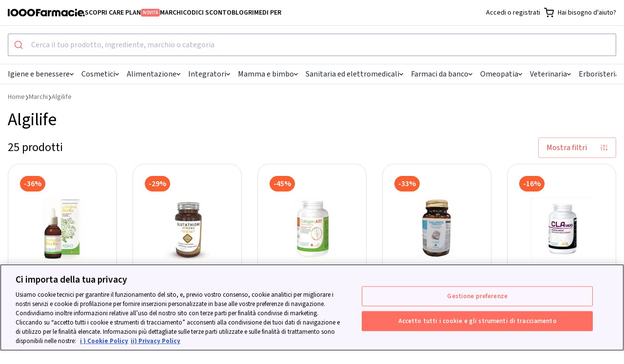

--- FILE ---
content_type: text/html; charset=utf-8
request_url: https://www.1000farmacie.it/brands/algilife
body_size: 55153
content:
<!DOCTYPE html>
<html lang="it">
  <head>
    <title>Ampio assortimento di prodotti Algilife | 1000farmacie</title>
    <link rel="icon" type="image/x-icon" href="https://assets.1000farmacie.it/assets/favicon-32x32-903a144aed41a7fe4274dadc6a0874f419143b5f5cbb6550d746fa36b5e5bcc6.png" />
    <meta name="viewport" content="width=device-width,initial-scale=1">
    <meta name="turbo-refresh-method" content="morph">
    <meta name="turbo-refresh-scroll" content="preserve">
    <meta name="turbo-prefetch" content="false">
    <script>
  (function(h,o,u,n,d) {
    h=h[d]=h[d]||{q:[],onReady:function(c){h.q.push(c)}}
    d=o.createElement(u);d.async=1;d.src=n
    n=o.getElementsByTagName(u)[0];n.parentNode.insertBefore(d,n)
  })(window,document,'script','https://www.datadoghq-browser-agent.com/eu1/v6/datadog-rum.js','DD_RUM')
  window.DD_RUM.onReady(function () {
      DD_RUM.init({
          clientToken: "pub639b95f920dc625be84f6ecab1422fb6",
          applicationId: "35986724-d76b-4b9e-9c68-97885c4be01a",
          // `site` refers to the Datadog site parameter of your organization
          // see https://docs.datadoghq.com/getting_started/site/
          site: 'datadoghq.eu',
          service: "web-1000farmacie",
          env: "production",
          // Specify a version number to identify the deployed version of your application in Datadog
          version: "v2026.1.24",
          sessionSampleRate: 100,
          sessionReplaySampleRate: 1,
          trackResources: true,
          trackLongTasks: true,
          trackingConsent: "granted",
          trackUserInteractions: true,
          defaultPrivacyLevel: 'mask-user-input',
          traceSampleRate: 15,
          traceContextInjection: "sampled", 
          allowedTracingUrls: [/https:\/\/.*\.1000farmacie\.(it|lol)/],
          beforeSend: (event) => {
            // Skip events if bot or headless browser. This is not possible in Datadog configuration
            // so we prevent paying for bots by escluding at source.
            const userAgent = navigator.userAgent.toLowerCase()
            if (userAgent.includes('bot') || userAgent.includes('headless') || userAgent.includes('spider') || userAgent.includes('crawler')) return false;

            if(viewName = document.head.querySelector('meta[name="dd-view-name"]')?.['content']) event.view.name = viewName;
            if(viewContext = document.head.querySelector('meta[name="dd-view-context"]')?.['content']) event.context = JSON.parse(viewContext);
          },
      });
  });
</script>

    
    
    <script>window.env = {
  "ALGOLIA_APPLICATION_ID": "HW3T8WVS73",
  "ALGOLIA_SEARCH_API_KEY": "a44069a5116559934332f93aa82d91d8",
  "APP_REVISION": "v2026.1.24",
  "STATSIG_PUBLIC_KEY": "client-xSEGQRef0l8WZQd9pMR1CSwhhZrYL06qoiSlHhjCtH2",
  "STATSIG_ENVIRONMENT": "production"
}</script>
    
    
    <meta name="description" content="Approfitta degli sconti esclusivi su 1000Farmacie per i prodotti di alta qualità Algilife. Affidabilità e convenienza con spedizioni rapide in 48/72h.">
  <link rel="canonical" href="https://www.1000farmacie.it/brands/algilife">

  <script type="application/ld+json">
//<![CDATA[
{"@context":"https://schema.org","@type":"Organization","legalName":"1000FARMACIE S.P.A.","name":"1000Farmacie","sameAs":["https://www.facebook.com/1000Farmacie-107008054225600/","https://www.instagram.com/1000farmacie/","https://www.linkedin.com/company/1000farmacie/"],"logo":"https://static-pe.1000farmacie.it/assets/Review_Bar_logo-104965457e01572433b05075cc0cfa3b1283df863f8a35bcedaaa98c3f238dc8.svg","url":"https://www.1000farmacie.it/","address":{"@type":"PostalAddress","streetAddress":"Viale della Liberazione 111","addressLocality":"Napoli","addressRegion":"Napoli","postalCode":"80125","addressCountry":"IT"},"contactPoint":[{"@type":"ContactPoint","telephone":"390282954165","contactType":"Customer Service","areaServed":"IT","availableLanguage":["English","Italian"]}]}
//]]>
</script>
  <script type="application/ld+json">
//<![CDATA[
{"@context":"https://schema.org","@type":"BreadcrumbList","itemListElement":[{"@type":"ListItem","position":1,"item":{"@id":"https://www.1000farmacie.it/","name":"Para-farmacia Online"}},{"@type":"ListItem","position":2,"item":{"@id":"https://www.1000farmacie.it/brands","name":"Marchi"}},{"@type":"ListItem","position":3,"item":{"@id":"https://www.1000farmacie.it/brands/algilife","name":"Algilife"}}]}
//]]>
</script>
  <style>
    .promo-section-landing section {
      display: flex;
    }
    .promo-section-landing section img {
      width: 100%;
      max-width: 100%;
      height: auto;
    }
    .promo-section-landing section img.mobile {
      display: block;
    }
    .promo-section-landing section img.desktop {
      display: none;
    }
    .promo-section-landing section.products {
      display: flex;
      flex-direction: column;
    }

    .promo-section-landing .text-bold {
      font-weight: bold;
    }
    .promo-section-landing .text-italic {
      font-style: italic;
    }

    .promo-section-landing .text-big {
      font-size: 1.5em;
    }
    .promo-section-landing .text-normal {
      font-size: 1em;
    }
    .promo-section-landing .text-small {
      font-size: 0.75em;
    }

    @media (min-width: 768px) {
      .promo-section-landing section img.mobile {
        display: none;
      }
      .promo-section-landing section img.desktop {
        display: block;
      }
      .promo-section-landing section.products {
        flex-direction: row;
      }
    }
  </style>

    
    
    <link rel="preload" crossorigin="anonymous" href="https://assets.1000farmacie.it/assets/SourceSans3-extended-a1ad541d9fac1136d217411c44241d8d161f95e6b7418c3f94b55351a538de40.woff2" as="font" type="font/woff2" /><link rel="preload" crossorigin="anonymous" href="https://assets.1000farmacie.it/assets/SourceSans3-398fae2f318b99a4c797314c1d0c8b8d480f2e1d1540a78c28add12a6b8829bd.woff2" as="font" type="font/woff2" /><link rel="preload" crossorigin="anonymous" href="https://assets.1000farmacie.it/assets/fonts-b643776e9bc81f716120f9e9a4ca70bab5fd0c6a91ca12286017cd80b2e82a69.css" as="stylesheet" /><link rel="stylesheet" href="https://assets.1000farmacie.it/assets/fonts-b643776e9bc81f716120f9e9a4ca70bab5fd0c6a91ca12286017cd80b2e82a69.css" />
    <link rel="stylesheet" href="https://assets.1000farmacie.it/assets/tailwind-9372ed1efcd1c6bf6f6a87c728896e93ebf1708ef44df36dba41cee05697670d.css" />
    <link rel="stylesheet" href="https://assets.1000farmacie.it/assets/website-e087010024aa23d2c7f40cfe1cd1cae056bf1ff3d9caf4acc2a46a392755e753.css" />
    <link rel="preload" href="https://assets.1000farmacie.it/assets/components-030a3f7e56ad2b75b00ac9dd87d238b888777c9e89a0cf52b906cc2610d41874.css" as="style" onload="this.rel=&#39;stylesheet&#39;" />
    <link rel="stylesheet" href="https://assets.1000farmacie.it/assets/components-030a3f7e56ad2b75b00ac9dd87d238b888777c9e89a0cf52b906cc2610d41874.css" media="print" onload="this.media=&#39;all&#39;" />
    <script async crossorigin src="https://ga.jspm.io/npm:es-module-shims@1.8.2/dist/es-module-shims.js" data-turbo-track="reload"></script>
    <script type="importmap" data-turbo-track="reload">{
  "imports": {
    "application": "https://assets.1000farmacie.it/assets/application-44e5edd38372876617b8ba873a82d48737d4c089e5180f706bdea0bb7b6370be.js",
    "backoffice/application": "https://assets.1000farmacie.it/assets/backoffice/application-5bb25264ac05607267dc288a8f60f5d4d140199701bdadd2b1bd06d5364e216e.js",
    "trade/application": "https://assets.1000farmacie.it/assets/trade/application-3f01b29f9f9bd748aaaa24c5618d40ce5c74db7b08001323eea9481c6884c9b3.js",
    "checkout/application": "https://assets.1000farmacie.it/assets/checkout/application-36074f2f1e9602b475a8a25fd55781c12bb16bf8c6527d130d1e2b7f6c50b55d.js",
    "website/application": "https://assets.1000farmacie.it/assets/website/application-4f40a040856d4adac9d323a40239e687ec40279dce5e421b1af1ab7b9b5e0df3.js",
    "website/utils": "https://assets.1000farmacie.it/assets/website/utils-ce00186562cb520392f324b35135c2b3b39442e09c358326c221411190cf20a5.js",
    "website/algolia": "https://assets.1000farmacie.it/assets/website/algolia-1536fe538a5f8b7a7ad0aa38e260e9892261f6c90bc6bd06431c7c7595b0124b.js",
    "website/statsig": "https://assets.1000farmacie.it/assets/website/statsig-bc7bbb153a42197eedb780c40815cc8389d4eae876bb8eb1d5fc31f2f66a872f.js",
    "@hotwired/stimulus": "https://assets.1000farmacie.it/assets/stimulus.min-59f6a188a51873d87a6ae8218ac6e829404b5cacd7f2a8fb7249abfdec5ece6a.js",
    "@hotwired/stimulus-loading": "https://assets.1000farmacie.it/assets/stimulus-loading-6024ee603e0509bba59098881b54a52936debca30ff797835b5ec6a4ef77ba37.js",
    "popper": "https://assets.1000farmacie.it/assets/popper-9ee57fd4dcd2cc22493128e3235706761eda7c7287fabdef502b1fb25ab17e0d.js",
    "bootstrap": "https://assets.1000farmacie.it/assets/bootstrap.min-c7c343f99696a11a2a7b099a1d1fa95d927a6b1553e41bc8f013e329e8f05a93.js",
    "@hotwired/turbo-rails": "https://assets.1000farmacie.it/assets/turbo.min-f971c8640d593387ea5afa6f0b3f51d9868c8ab3b4ddf1c811da0ed00d67af2d.js",
    "@stripe/stripe-js": "https://js.stripe.com/v3/",
    "@rails/request.js": "https://assets.1000farmacie.it/assets/@rails--request.js-21823a90c4e6247efb4f293a7391b1d5e33dadfa09a2f25aabdb2d50e681fb7f.js",
    "sortablejs": "https://assets.1000farmacie.it/assets/sortablejs-f19fab65cd43cb1d18947139812143250b7dc505dae3ccdcf237e138e546e9ad.js",
    "search-insights": "https://assets.1000farmacie.it/assets/search-insights-405b9c9a15483a995d58bcd931eceb64b05654504e409f9151b23d5747118595.js",
    "algoliasearch": "https://cdn.jsdelivr.net/npm/algoliasearch@4.24.0/dist/algoliasearch-lite.umd.js",
    "@algolia/autocomplete-js": "https://cdn.jsdelivr.net/npm/@algolia/autocomplete-js@1.17.6/dist/umd/index.production.js",
    "@algolia/autocomplete-plugin-query-suggestions": "https://cdn.jsdelivr.net/npm/@algolia/autocomplete-plugin-query-suggestions@1.18.0/dist/umd/index.production.js",
    "instantsearch.js": "https://cdn.jsdelivr.net/npm/instantsearch.js@4.78.1/dist/instantsearch.production.min.js",
    "jsoneditor": "https://esm.sh/jsoneditor@10.0.0",
    "leaflet": "https://cdn.jsdelivr.net/npm/leaflet@1.9.4/dist/leaflet.js",
    "leaflet.markerCluster": "https://cdn.jsdelivr.net/npm/leaflet.markercluster@1.5.3/dist/leaflet.markercluster.js",
    "backoffice/controllers/banners_filter_controller": "https://assets.1000farmacie.it/assets/backoffice/controllers/banners_filter_controller-ea884677cb18ee2d607c5538855ebd5c8f9372a4eac4b94679113bb336500df2.js",
    "backoffice/controllers/coupons_brand_picker_controller": "https://assets.1000farmacie.it/assets/backoffice/controllers/coupons_brand_picker_controller-b23ce8a9305be127d5904b318a68c9cd5844d125d241a6b9029483899c19471f.js",
    "backoffice/controllers/coupons_category_tree_controller": "https://assets.1000farmacie.it/assets/backoffice/controllers/coupons_category_tree_controller-a53ba602ed75d4ae907bb75f53f4a6d23e22a0d075f1bfeeb690bd79f905ad15.js",
    "backoffice/controllers/faq_categories_controller": "https://assets.1000farmacie.it/assets/backoffice/controllers/faq_categories_controller-227750776fabed671a18b0e80d8781506619f5549beac802d7aa637c80b42243.js",
    "backoffice/controllers/flash_controller": "https://assets.1000farmacie.it/assets/backoffice/controllers/flash_controller-e424c9ea16b2cc2a5eda858b824b487aa7b3b6771c845866e774d44206cb1d03.js",
    "backoffice/controllers/hello_controller": "https://assets.1000farmacie.it/assets/backoffice/controllers/hello_controller-0b4435fd4c778c977d08178c4bdf832b97edd8a0a8aeb6ecae0e66ffaa907d3e.js",
    "backoffice/controllers": "https://assets.1000farmacie.it/assets/backoffice/controllers/index-b3bb0071d4aa4a97526c5a63c10f3fdaadd1add14b55f86b60cb40dbca2a5627.js",
    "backoffice/controllers/json_editor_controller": "https://assets.1000farmacie.it/assets/backoffice/controllers/json_editor_controller-8c7571335fdfe0a47b95045dee6452baa5ac9eb9776998152aa7841ba9263768.js",
    "backoffice/controllers/just_eat_configuration_controller": "https://assets.1000farmacie.it/assets/backoffice/controllers/just_eat_configuration_controller-2e015bda977f68a8a7818fca836b1ae5b13287981092382c48d251838ee877ba.js",
    "backoffice/controllers/just_eat_opening_hours_controller": "https://assets.1000farmacie.it/assets/backoffice/controllers/just_eat_opening_hours_controller-39e5283f98018b6da3a17e7214061d853ccaf3678ed728944c30f149bcb119fb.js",
    "backoffice/controllers/leaflet_controller": "https://assets.1000farmacie.it/assets/backoffice/controllers/leaflet_controller-af18c35e388fba08cac48f0bfc36f8ea30485c5a698eeda8cb0ae7b7d36ab09d.js",
    "backoffice/controllers/loading_spinner_controller": "https://assets.1000farmacie.it/assets/backoffice/controllers/loading_spinner_controller-a5a505fac0abddfb1442ac1441666211b48654cde6d198211c595eb1fa9245b7.js",
    "backoffice/controllers/nested_form_controller": "https://assets.1000farmacie.it/assets/backoffice/controllers/nested_form_controller-109c09649687f6afc8c3673216c8a3b37192c975e927a637c6708eddfd35884f.js",
    "backoffice/controllers/page_banner_brand_picker_controller": "https://assets.1000farmacie.it/assets/backoffice/controllers/page_banner_brand_picker_controller-470891c3f02221016d1cf1ceabbfdf9f1c4ffce06ac8a1787448292316645149.js",
    "backoffice/controllers/page_layouts_controller": "https://assets.1000farmacie.it/assets/backoffice/controllers/page_layouts_controller-2099e9845a1e0488b466a3ef4f217dd8ca221c89d9aebdfb96d1dcb9c1c8d060.js",
    "backoffice/controllers/pickup_address_override_controller": "https://assets.1000farmacie.it/assets/backoffice/controllers/pickup_address_override_controller-2da579153f87d2f361f98257614823014d62db662e201db878484a9cae8a1dc4.js",
    "backoffice/controllers/sortable_controller": "https://assets.1000farmacie.it/assets/backoffice/controllers/sortable_controller-4489717134e72c79b5052e8d6d62ce213e217586a8dc54aa04bc41c52454915e.js",
    "backoffice/controllers/sticky_banner_controller": "https://assets.1000farmacie.it/assets/backoffice/controllers/sticky_banner_controller-e4cfa66c967106022fd186bbaec81afa1e24aacee26f4ec6b0c22136a7e4be02.js",
    "backoffice/controllers/sticky_banners_filter_controller": "https://assets.1000farmacie.it/assets/backoffice/controllers/sticky_banners_filter_controller-ea884677cb18ee2d607c5538855ebd5c8f9372a4eac4b94679113bb336500df2.js",
    "backoffice/controllers/toggle_visibility_controller": "https://assets.1000farmacie.it/assets/backoffice/controllers/toggle_visibility_controller-c51bdb82024ed57544a7c933608d6d1cd1b69c87b3b38a1c7f6379898b52e961.js",
    "backoffice/controllers/utilities_controller": "https://assets.1000farmacie.it/assets/backoffice/controllers/utilities_controller-264cd8708d6739dba0b79ccb088276b77e507b5c5426afbf20422d937bba9015.js",
    "backoffice/controllers/utm_autocomplete_controller": "https://assets.1000farmacie.it/assets/backoffice/controllers/utm_autocomplete_controller-c6273cfa705c6903d4e41675b20338f00d8e6f9e95abcbf32abe5f8b27fa1cd7.js",
    "backoffice/controllers/warehouse_cutoff_settings_controller": "https://assets.1000farmacie.it/assets/backoffice/controllers/warehouse_cutoff_settings_controller-3fc56bee1633adf35e24ec69d54265977b2b79660db8e9f25db6a0eb0ad2292c.js",
    "backoffice/controllers/wholesaler_catalogue_modal_controller": "https://assets.1000farmacie.it/assets/backoffice/controllers/wholesaler_catalogue_modal_controller-bdb88785ddead221f8e632462854115fc740eabbd50dbaff5e7323fcd8f53247.js",
    "trade/controllers/catalog_import_controller": "https://assets.1000farmacie.it/assets/trade/controllers/catalog_import_controller-c4e8aa745ba371918641a6c4b46b1f5abb476efa3a73287bc15d572ddbd73402.js",
    "trade/controllers/catalog_upload_controller": "https://assets.1000farmacie.it/assets/trade/controllers/catalog_upload_controller-da141f04a31e1046bf19be0398fe79c4674082bd77b94594c91dc23c8cfef871.js",
    "trade/controllers/download_loading_controller": "https://assets.1000farmacie.it/assets/trade/controllers/download_loading_controller-f9d71117479c3367297f15140167fbd936c9861e4d550d8710951ae18a5d2e97.js",
    "trade/controllers/flash_controller": "https://assets.1000farmacie.it/assets/trade/controllers/flash_controller-555b7bc70511abe23631998c00adae8e4d0eee26ee598998f7a2a78d5b0f6893.js",
    "trade/controllers/flatpickr_controller": "https://assets.1000farmacie.it/assets/trade/controllers/flatpickr_controller-eb4a837e9cd480ed3651fafb6e33ed2344da6a465253b656d49e0e42bc49f589.js",
    "trade/controllers/hello_controller": "https://assets.1000farmacie.it/assets/trade/controllers/hello_controller-0b4435fd4c778c977d08178c4bdf832b97edd8a0a8aeb6ecae0e66ffaa907d3e.js",
    "trade/controllers": "https://assets.1000farmacie.it/assets/trade/controllers/index-f445249d0a5c0ab881c1cff9b04c857beff51e3198993948595488926fe0ccfe.js",
    "trade/controllers/loading_controller": "https://assets.1000farmacie.it/assets/trade/controllers/loading_controller-b798b95e492b38ff34a21b75fcccde64ecff9840adad62215f84fdfac7b80ce6.js",
    "trade/controllers/modal_controller": "https://assets.1000farmacie.it/assets/trade/controllers/modal_controller-79dda6e6749cb8b1683625433101e8795b4e1267b544830eff639f6d5ad46d9a.js",
    "trade/controllers/pharmacy_picker_controller": "https://assets.1000farmacie.it/assets/trade/controllers/pharmacy_picker_controller-e30cc0241e63fe10e4934fc895b6e958c36bb8866be22c773bdb5688de9c7e15.js",
    "trade/controllers/pharmacy_picker_single_controller": "https://assets.1000farmacie.it/assets/trade/controllers/pharmacy_picker_single_controller-fcd9412382091b646275e0bf332c8ff02fa0fb5a8f1814e41ef5b63b975ad5f0.js",
    "trade/controllers/round_merge_controller": "https://assets.1000farmacie.it/assets/trade/controllers/round_merge_controller-7013acf8c743298913866ec4fb1fdb1fe612713a1ce7f500ff6e87523506d64d.js",
    "trade/controllers/tabs_controller": "https://assets.1000farmacie.it/assets/trade/controllers/tabs_controller-b98ca36527a0e14a4952d851e716eacf5efff3605b81a6247a97fbc47292671f.js",
    "trade/controllers/wholesaler_catalogue_picker_single_controller": "https://assets.1000farmacie.it/assets/trade/controllers/wholesaler_catalogue_picker_single_controller-6d7e5baf38bdb74b1410603805440d2f1f6b90e50ac5af08ab447f758a283b67.js",
    "checkout/controllers/delivery_options_controller": "https://assets.1000farmacie.it/assets/checkout/controllers/delivery_options_controller-223842637eeb3faae2cec293f7fc3c4cfbb9e8a1f3640c980bcfe0f99c7f745f.js",
    "checkout/controllers/disable_window_beforeunload_controller": "https://assets.1000farmacie.it/assets/checkout/controllers/disable_window_beforeunload_controller-33af8a61fa8dc797b524e2cf62089cea0be2df0d21df1c58762c9c2b00124868.js",
    "checkout/controllers": "https://assets.1000farmacie.it/assets/checkout/controllers/index-46bf35be4593924553ee2136bd5a7dba299d918960288f5ff16bc2d590dc703c.js",
    "checkout/controllers/payment_confirm_controller": "https://assets.1000farmacie.it/assets/checkout/controllers/payment_confirm_controller-4560a1ab9dd30ed52fb61d78f8d1ef63235560ea9f32cf0f0ede1286e8ae8a25.js",
    "checkout/controllers/review_controller": "https://assets.1000farmacie.it/assets/checkout/controllers/review_controller-218cd5cf8f90a656efb6cfd0035479018a6433876b609d4504a2b1f89a92b0b6.js",
    "checkout/controllers/visibility_controller": "https://assets.1000farmacie.it/assets/checkout/controllers/visibility_controller-b3cccaf178e80a6e59bf0cd79212756cf6440517e7109ad743e679b3d7543973.js",
    "website/controllers/carts_controller": "https://assets.1000farmacie.it/assets/website/controllers/carts_controller-6c9e4494025ef16abe9ea9a4effb5f4c0aa83c644b2ef739a85c24940ad7280f.js",
    "website/controllers/copy_to_clipboard_controller": "https://assets.1000farmacie.it/assets/website/controllers/copy_to_clipboard_controller-c37630254b05f484545de0aeab75d55bebaf6b746a0feff7a1da2118c94acca1.js",
    "website/controllers/document_scroll_controller": "https://assets.1000farmacie.it/assets/website/controllers/document_scroll_controller-3fa3432a5984918e188b4389625486c1022702e7e6d09b67a6a4c95969b3c99f.js",
    "website/controllers": "https://assets.1000farmacie.it/assets/website/controllers/index-a7cc0b6329e4d2d69cca9312b73f7cb54b217d099ab5643704d9bd95bf2c7253.js",
    "website/controllers/marquee_controller": "https://assets.1000farmacie.it/assets/website/controllers/marquee_controller-6a2822c0e32dc41c6a572f4d6b65bc7d2eda7ed28d48b92d68092873b29b41cd.js",
    "website/controllers/membership_migration_controller": "https://assets.1000farmacie.it/assets/website/controllers/membership_migration_controller-f833fc730bf42ad1f6c95079c16aef68afc9fbc1a994e641960383170eee56b0.js",
    "website/controllers/sticky_element_controller": "https://assets.1000farmacie.it/assets/website/controllers/sticky_element_controller-a494ed3d56543da3a4c9317e4821ee67a15846551702203c62b78606336f9fe3.js",
    "components/controllers": "https://assets.1000farmacie.it/assets/components/controllers/index-fae1b343bbee239dd42c2d6623f7f22522ff246e3f7d3c98a6cc636a380ee717.js",
    "components/controllers/accordion/accordion_component_controller": "https://assets.1000farmacie.it/assets/accordion/accordion_component_controller-648a33366e3332df06c1fe120fbfc0e84197298e3caae6c221b16bb21d541389.js",
    "components/controllers/account/order_detail_component_controller": "https://assets.1000farmacie.it/assets/account/order_detail_component_controller-7f0d391d0a82eaa8c2adc70b001b280dd574597fba9f1565183d2b632af2bc56.js",
    "components/controllers/account/orders_list_component_controller": "https://assets.1000farmacie.it/assets/account/orders_list_component_controller-502e9ed8ad620e8d9836ab779d2738137605130acf88edbda5703a23c49f7541.js",
    "components/controllers/addresses/form_component_controller": "https://assets.1000farmacie.it/assets/addresses/form_component_controller-5a470125df06a13fa7ac0ba317075d6a57bd0b7c9bf864a170be995c714c034e.js",
    "components/controllers/algolia_autocomplete_component/products_plugin": "https://assets.1000farmacie.it/assets/algolia_autocomplete_component/products_plugin-a92d452f0a14d37256cf748bc5c444631927ce75554c3c88f2cc05b879f31b65.js",
    "components/controllers/algolia_autocomplete_component/query_suggestion_plugin": "https://assets.1000farmacie.it/assets/algolia_autocomplete_component/query_suggestion_plugin-745a937ef5e01dff2f28303a08f2ac8406865ffedbdf2a6d23ddf135813554d4.js",
    "components/controllers/algolia_autocomplete_component/tags_plugin": "https://assets.1000farmacie.it/assets/algolia_autocomplete_component/tags_plugin-14dcffd9adb050671cfa465fa447d351abd7aa7e006945a8e10fdbb703d68843.js",
    "components/controllers/algolia_autocomplete_component/utils": "https://assets.1000farmacie.it/assets/algolia_autocomplete_component/utils-aa9e07304e5a30f925e10f475f73bd2b5fea8109ddf0ba8e391197533845515e.js",
    "components/controllers/algolia_autocomplete_component_controller": "https://assets.1000farmacie.it/assets/algolia_autocomplete_component_controller-4e542d285d77d23ab4e3c68c8a49284fed750383f3e68ec690b0a087f52b0162.js",
    "components/controllers/algolia_intersect_target_component_controller": "https://assets.1000farmacie.it/assets/algolia_intersect_target_component_controller-5cf185ec1607ce53fcf28b07dd50a68c5ef5a9c26447adb26ba070f321e13f51.js",
    "components/controllers/backoffice/rich_text_attribute_input_component_controller": "https://assets.1000farmacie.it/assets/backoffice/rich_text_attribute_input_component_controller-32787023d06f53116c59b305fcaa8dbae1def9ac4982fbebe5a29625ed64b402.js",
    "components/controllers/backoffice/stripe_disputes/payment_management_component_controller": "https://assets.1000farmacie.it/assets/backoffice/stripe_disputes/payment_management_component_controller-7e08acc3a47245e8b02ccb2afefa83e98dcd2e2e7dbcb258a0359893f6d293c3.js",
    "components/controllers/campaign_tracker_component_controller": "https://assets.1000farmacie.it/assets/campaign_tracker_component_controller-e038286d0c556bcf18cd9162751c449d5c79b96ab2b3ddb557905f461f9713f6.js",
    "components/controllers/carts/membership_options_component_controller": "https://assets.1000farmacie.it/assets/carts/membership_options_component_controller-467264836971bc4947157a569621a44f298e00fff50c614f2de81417f26950f6.js",
    "components/controllers/checkout/map_component_controller": "https://assets.1000farmacie.it/assets/checkout/map_component_controller-c941cb4ebb4a73de9502f1d109c85230cb43b3697d2b4bb66283a93f812fdcd1.js",
    "components/controllers/checkout/orders/discount_options_component_controller": "https://assets.1000farmacie.it/assets/checkout/orders/discount_options_component_controller-6ec7c0337062671fade610781d6873238cacba4d4e55074046f131607b0e54d9.js",
    "components/controllers/checkout/orders/invoicing_options_component_controller": "https://assets.1000farmacie.it/assets/checkout/orders/invoicing_options_component_controller-4739308c90c8836e8df1a9e33ae8990ac4cb2fdba6840d7489363434dedbafae.js",
    "components/controllers/checkout/orders/payment_options_component_controller": "https://assets.1000farmacie.it/assets/checkout/orders/payment_options_component_controller-ac0fadef269c25accfa40321647eae7c9eb6b414c56d0a0a86a7e44f64217ad0.js",
    "components/controllers/checkout/orders/submit_button/base_component_controller": "https://assets.1000farmacie.it/assets/checkout/orders/submit_button/base_component_controller-863231d1e4bfce4c10b40812776042c24045323d563a578be5121fdb8a8e91f6.js",
    "components/controllers/current_user_component_controller": "https://assets.1000farmacie.it/assets/current_user_component_controller-67dca2ec5ee8f76725bab11153b119c06de6702606553280fe1185413662ab36.js",
    "components/controllers/header_search_icon_component_controller": "https://assets.1000farmacie.it/assets/header_search_icon_component_controller-a876e1f3d03a3943750745c3fc8b55b34689583d4fc0e01f75bc0a865349ccfa.js",
    "components/controllers/help_chat_component_controller": "https://assets.1000farmacie.it/assets/help_chat_component_controller-ba8868d4a1bfbbf020649531f72abad33dc98feb91d65a6e41f976f8bf36ae0f.js",
    "components/controllers/login_modal_component_controller": "https://assets.1000farmacie.it/assets/login_modal_component_controller-1a122365ad010a334395604c30b0358223d0dcb60fb6e0a3ecd629e3c69fe28e.js",
    "components/controllers/membership/add_to_cart_controller": "https://assets.1000farmacie.it/assets/membership/add_to_cart_controller-452dd1959e0ddfe6122b2405aa597193267a4465060f2b126918538a3b166490.js",
    "components/controllers/mobile_menu_component_controller": "https://assets.1000farmacie.it/assets/mobile_menu_component_controller-6631724a95eb812efa1e930ea1877e2f9fc4497b92840e94c76de0b7d8b8f44b.js",
    "components/controllers/modal_component_controller": "https://assets.1000farmacie.it/assets/modal_component_controller-d20391582bd87b3d71e6114666dd9d0c5664779be3f9bce13ebe39ad44a28595.js",
    "components/controllers/newsletter_subscription/loader_component_controller": "https://assets.1000farmacie.it/assets/newsletter_subscription/loader_component_controller-754fe3121aed58e130805cd49d7d2679d5c4efe5a7a8046b37d3bbb8f6e2d0c9.js",
    "components/controllers/product_card/product_card_component_controller": "https://assets.1000farmacie.it/assets/product_card/product_card_component_controller-159aeb87ab56a234e1f9a61ac6bf3d181d8437e18b88e70565b9b8a36665b86f.js",
    "components/controllers/product_listing/client_side_listing_component_controller": "https://assets.1000farmacie.it/assets/product_listing/client_side_listing_component_controller-7d65c308fbbda592f69eef527cf08141a141ef61c6b059dd04d049c041aebb54.js",
    "components/controllers/product_listing/server_side_listing_component_controller": "https://assets.1000farmacie.it/assets/product_listing/server_side_listing_component_controller-502e9ed8ad620e8d9836ab779d2738137605130acf88edbda5703a23c49f7541.js",
    "components/controllers/products/checkout_box/checkout_box_component_controller": "https://assets.1000farmacie.it/assets/products/checkout_box/checkout_box_component_controller-c15e660ab53d16e55c394eb82d9b139cd4f1d5197760939854f49ebfd568807a.js",
    "components/controllers/products/image_component_controller": "https://assets.1000farmacie.it/assets/products/image_component_controller-0c8b782b6323f412c2376bd06128a4ced6b2ee7dbba5f1aee612db8a010a9cab.js",
    "components/controllers/products/product_component_controller": "https://assets.1000farmacie.it/assets/products/product_component_controller-e0bd75a04aa72aa4c2a6b2f1c3d71697f4948e090dcad85e72dd1c6d280b207a.js",
    "components/controllers/slider_component_controller": "https://assets.1000farmacie.it/assets/slider_component_controller-003219a9957b24e8ba093596683abb03cf40b7a5e85477599c778ca01b789504.js",
    "components/controllers/sticky_banners/base_component_controller": "https://assets.1000farmacie.it/assets/sticky_banners/base_component_controller-ce45e139f97e2348a792caeaaa6692b5669f26d14155fa4c6cf0e7ee14e3f72c.js",
    "components/controllers/sticky_banners/loader_component_controller": "https://assets.1000farmacie.it/assets/sticky_banners/loader_component_controller-9170b6eaf47752c621d1067b43f6e52e82403ce2c6dad6b3105346e382971606.js",
    "components/controllers/toast_component_controller": "https://assets.1000farmacie.it/assets/toast_component_controller-f3a046d8c0e72f1ae00775934f69e753ce8cdbdf41bc25e8f9ec990527bd8d14.js"
  }
}</script>
<link rel="modulepreload" href="https://assets.1000farmacie.it/assets/application-44e5edd38372876617b8ba873a82d48737d4c089e5180f706bdea0bb7b6370be.js">
<link rel="modulepreload" href="https://assets.1000farmacie.it/assets/stimulus.min-59f6a188a51873d87a6ae8218ac6e829404b5cacd7f2a8fb7249abfdec5ece6a.js">
<link rel="modulepreload" href="https://assets.1000farmacie.it/assets/stimulus-loading-6024ee603e0509bba59098881b54a52936debca30ff797835b5ec6a4ef77ba37.js">
<link rel="modulepreload" href="https://assets.1000farmacie.it/assets/turbo.min-f971c8640d593387ea5afa6f0b3f51d9868c8ab3b4ddf1c811da0ed00d67af2d.js">
<link rel="modulepreload" href="https://assets.1000farmacie.it/assets/@rails--request.js-21823a90c4e6247efb4f293a7391b1d5e33dadfa09a2f25aabdb2d50e681fb7f.js">
<link rel="modulepreload" href="https://esm.sh/jsoneditor@10.0.0">
<script type="module">import "application"</script>
    <script type="module">import "website/application"</script>
    <script type="module">import "website/algolia"</script>
    <script type="module">import "components/controllers"</script>
    <link rel="preload" as="style" href="https://cdn.jsdelivr.net/npm/@algolia/autocomplete-theme-classic@1.17.6/dist/theme.min.css" integrity="sha256-f6HJU5XcVViR2JbbhN6W/xYU2rwG+PWzt/QRI/abK5c=" crossorigin="anonymous">
<link rel="stylesheet" href="https://cdn.jsdelivr.net/npm/@algolia/autocomplete-theme-classic@1.17.6/dist/theme.min.css" integrity="sha256-f6HJU5XcVViR2JbbhN6W/xYU2rwG+PWzt/QRI/abK5c=" crossorigin="anonymous">
<link rel="stylesheet" href="https://cdn.jsdelivr.net/npm/instantsearch.css@8.5.1/themes/reset-min.css" integrity="sha256-KvFgFCzgqSErAPu6y9gz/AhZAvzK48VJASu3DpNLCEQ=" crossorigin="anonymous">

    <script>
//<![CDATA[
(function(w,d,s,l,i){w[l]=w[l]||[];w[l].push({'gtm.start':
new Date().getTime(),event:'gtm.js'});var f=d.getElementsByTagName(s)[0],
j=d.createElement(s),dl=l!='dataLayer'?'&l='+l:'';j.async=true;j.src=
'https://www.googletagmanager.com/gtm.js?id='+i+dl;f.parentNode.insertBefore(j,f);
})(window,document,'script','dataLayer',"GTM-5DF3BFL");

//]]>
</script><script>
//<![CDATA[
document.addEventListener("turbo:load", function() {
  dataLayer.push({
    event: 'gtm.load',
    virtualUrl: window.location.pathname
  });
})

//]]>
</script><script>
//<![CDATA[
window.rudderanalytics = new Proxy({}, {
  get(_, method) {
    return function (...args) {
      return window.analytics[method](...args);
    };
  }
});

//]]>
</script><script>
//<![CDATA[
window.analytics = new Proxy({}, {
  get(_, method) {
    // Return a function for each method (like .page(), .track(), etc.)
    return function (...args) {
      if (window.jitsu && typeof window.jitsu[method] === "function") {
        // If Jitsu is ready, call immediately
        return window.jitsu[method](...args);
      } else {
        // Otherwise, queue it
        (window.jitsuQ = window.jitsuQ || []).push(function (jitsu) {
          if (typeof jitsu[method] === "function") {
            jitsu[method](...args);
          } else {
            console.warn(`[safeJitsu] Unknown method: ${method}`);
          }
        });
      }
    };
  }
});

//]]>
</script><script>
//<![CDATA[
window.jitsuConfig = {
  "initOnly": true,
  "writeKey": "rZzJilptn9RzGrQsFEZKWmLL37hLk8x3:eGy6d72Fwj9eJtpxqnLa6TAi0N2C3dNo",
  "defaultPayloadContext": {
    timezone: new Date().toString().match(/([A-Z]+[+-][0-9]+)/)[1],
    channel: 'web'
  }
}

//]]>
</script><script src="https://cmgjhbphr0001l1041lyiw9zs.d.jitsu.com/p.js" async="async">
//<![CDATA[

//]]>
</script><script>
//<![CDATA[
document.addEventListener("turbo:load", function() {
  analytics.page();
})

//]]>
</script><script type="text/javascript" async="async" src="https://static.klaviyo.com/onsite/js/TTUT3v/klaviyo.js"></script>
    <script async='async' type='text/javascript' src='https://tps.trovaprezzi.it/javascripts/tracking-vanilla.min.js' data-turbo-track='reload'></script>
    <script type="text/javascript" async="async" src="https://cdn.jsdelivr.net/npm/@statsig/js-client@3/build/statsig-js-client+web-analytics.min.js"></script>
  </head>
  <body data-controller="carts document-scroll copy-to-clipboard" data-carts-translations-value="{&quot;added&quot;:&quot;Prodotto aggiunto con successo&quot;}" data-carts-toast-component-outlet="#toast_component_element" data-copy-to-clipboard-toast-component-outlet="#toast_component_element" data-carts-modal-component-outlet="#modal_component_element" data-action="algolia-autocomplete-component:searchBarState-&gt;document-scroll#toggleScroll">
    <div id="modal_component_element" data-controller="modal-component">
  <div class="fixed flex items-end md:items-center justify-center top-0 left-0 w-full h-full bg-black bg-opacity-40 z-[1001] hidden lg:p-4" data-modal-component-target="modal" data-action="click-&gt;modal-component#close:self">
    <div class="absolute bottom-0 left-0 bg-white shadow rounded-t-xl md:rounded flex md:bottom-auto md:left-auto overflow-auto w-full max-h-full md:w-auto md:h-auto items-center">
        <div data-action="click-&gt;modal-component#close" data-test-id="modal-close-icon" aria-label="Close Modal" class="absolute cursor-pointer py-3 px-2 right-1 md:right-2 top-1 md:top-2 font-semibold text-black text-sm text-right">✕</div>
      <turbo-frame data-modal-target="modalTurboFrame" data-modal-component-target="modalTurboFrame" data-action="turbo:frame-render-&gt;modal-component#contentRendered" class="w-full" id="modal"></turbo-frame>
    </div>
</div>  
        <div data-controller="newsletter-subscription--loader-component" data-newsletter-subscription--loader-component-modal-component-outlet="#modal_component_element"></div>
        <div class="sticky left-0 z-[1000] top-0 flex flex-col">
          <div class="flex flex-col-reverse md:flex-col z-20">
            <turbo-frame id="sticky-banner" data-controller="sticky-banners--loader-component"></turbo-frame>
            <turbo-frame id="header" src="/header">
                <turbo-frame id="header">
    <div class="hidden w-0 h-0" data-controller="current-user-component" data-current-user-component-new-user-value="true" data-current-user-component-anonymous-id-value="a2ebe144-ac6f-4cfb-beb5-0a985193cf59"></div>
    <div class="min-h-[53px] relative" data-controller="header-search-icon-component">
      <header class="bg-white careplan-member:bg-[#2d2d2d] border-gray-200 border-solid border-0 border-b  w-full">
        <div class="fixed-layout p-2 px-4 text-sm flex text-black items-center gap-4 md:px-8 lg:px-12 xl:px-4 ">
          <div class="lg:hidden" data-controller="mobile-menu-component">
  <div class="mobile-menu-icon text-lg rounded cursor-pointer font-semibold w-[18px] h-[18px] text-[#3a3a3a]" data-test-id="mobile-burger-menu-icon" data-action="click-&gt;mobile-menu-component#toggle">
    <svg viewBox="0 0 18 18" fill="none" xmlns="http://www.w3.org/2000/svg"><path fill="currentColor" d="M17.253 3.288.747 3.31c-.996 0-.996-1.81 0-1.81h16.506c.996 0 .996 1.788 0 1.788m0 6.465H.747c-.996 0-.996-1.658 0-1.658h16.506c.996 0 .996 1.659 0 1.658m0 6.747H.747c-.996 0-.996-1.658 0-1.658h16.506c.996 0 .996 1.658 0 1.658"></path></svg>
</div>  <div class="w-full h-full fixed left-0 top-0 z-[1001] bg-[#000000b3] hidden mobile-menu" data-mobile-menu-component-target="burgerMenu" data-action="click-&gt;mobile-menu-component#toggle">
    <div class="w-[80vw] bg-white h-full overflow-auto">
      <div class="border-gray-200 border-solid border-0 border-b flex flex-col text-nowrap p-4 gap-4">
          <a class="cursor-pointer text-base" data-action="click-&gt;modal-component#open" data-modal-component-url-param="https://www.1000farmacie.it/checkout/show" data-modal-component-append-current-path-parameter-name-param="return_to" data-turbo="false" href="#">Accedi o registrati</a>
      </div>
      <div class="border-gray-200 border-solid border-0 border-b flex flex-col text-nowrap p-4 gap-4 text-base">
        <a data-turbo-frame="content" class="flex items-center gap-4" href="/care-plan">
          Scopri Care Plan
          <span class="bg-red-400 text-white p-1 h-[min-content] rounded text-[.6rem] leading-[.6rem]">
          Novità
        </span>
</a>        <a data-turbo-frame="content" href="/brands">Marchi</a>
        <a data-turbo-frame="content" href="/codice-sconto">Codici sconto</a>
        <a data-turbo-frame="content" href="/blog/">Blog</a>
          <a data-turbo-frame="content" href="/rimedi-per">Rimedi per</a>
      </div>
      
        <div class="border-gray-200 border-solid border-0 border-b">
          <div class="text-lg p-4 pb-0 font-semibold">Categorie di prodotto</div>
          <ul class="fixed-layout p-4 text-black items-center gap-4 flex flex-col flex-nowrap text-base bg-white m-0 py-2">
            
              <li class="w-full lg:w-auto list-none relative group min-w-max">
                <a class="no-underline text-gray-800 hover:text-red-400 inline-block flex items-center gap-4" data-turbo-frame="content" href="/igiene-benessere.htm">
                  Igiene e benessere
                  <img width="8" height="9" alt="arrow" class="transform rotate-[270deg] ml-auto" src="https://assets.1000farmacie.it/assets/icons/arrow-6fd955b7a978afe0616c7e5b0b180bb9badee61563a6695819bc6edfbcee43d0.svg" />
</a>              </li>

              <li class="w-full lg:w-auto list-none relative group min-w-max">
                <a class="no-underline text-gray-800 hover:text-red-400 inline-block flex items-center gap-4" data-turbo-frame="content" href="/cosmetici.htm">
                  Cosmetici
                  <img width="8" height="9" alt="arrow" class="transform rotate-[270deg] ml-auto" src="https://assets.1000farmacie.it/assets/icons/arrow-6fd955b7a978afe0616c7e5b0b180bb9badee61563a6695819bc6edfbcee43d0.svg" />
</a>              </li>

              <li class="w-full lg:w-auto list-none relative group min-w-max">
                <a class="no-underline text-gray-800 hover:text-red-400 inline-block flex items-center gap-4" data-turbo-frame="content" href="/alimenti.htm">
                  Alimentazione
                  <img width="8" height="9" alt="arrow" class="transform rotate-[270deg] ml-auto" src="https://assets.1000farmacie.it/assets/icons/arrow-6fd955b7a978afe0616c7e5b0b180bb9badee61563a6695819bc6edfbcee43d0.svg" />
</a>              </li>

              <li class="w-full lg:w-auto list-none relative group min-w-max">
                <a class="no-underline text-gray-800 hover:text-red-400 inline-block flex items-center gap-4" data-turbo-frame="content" href="/integratori.htm">
                  Integratori
                  <img width="8" height="9" alt="arrow" class="transform rotate-[270deg] ml-auto" src="https://assets.1000farmacie.it/assets/icons/arrow-6fd955b7a978afe0616c7e5b0b180bb9badee61563a6695819bc6edfbcee43d0.svg" />
</a>              </li>

              <li class="w-full lg:w-auto list-none relative group min-w-max">
                <a class="no-underline text-gray-800 hover:text-red-400 inline-block flex items-center gap-4" data-turbo-frame="content" href="/mamme-bambini.htm">
                  Mamma e bimbo
                  <img width="8" height="9" alt="arrow" class="transform rotate-[270deg] ml-auto" src="https://assets.1000farmacie.it/assets/icons/arrow-6fd955b7a978afe0616c7e5b0b180bb9badee61563a6695819bc6edfbcee43d0.svg" />
</a>              </li>

              <li class="w-full lg:w-auto list-none relative group min-w-max">
                <a class="no-underline text-gray-800 hover:text-red-400 inline-block flex items-center gap-4" data-turbo-frame="content" href="/articoli-sanitari.htm">
                  Sanitaria ed elettromedicali
                  <img width="8" height="9" alt="arrow" class="transform rotate-[270deg] ml-auto" src="https://assets.1000farmacie.it/assets/icons/arrow-6fd955b7a978afe0616c7e5b0b180bb9badee61563a6695819bc6edfbcee43d0.svg" />
</a>              </li>

              <li class="w-full lg:w-auto list-none relative group min-w-max">
                <a class="no-underline text-gray-800 hover:text-red-400 inline-block flex items-center gap-4" data-turbo-frame="content" href="/farmaci-da-banco.htm">
                  Farmaci da banco
                  <img width="8" height="9" alt="arrow" class="transform rotate-[270deg] ml-auto" src="https://assets.1000farmacie.it/assets/icons/arrow-6fd955b7a978afe0616c7e5b0b180bb9badee61563a6695819bc6edfbcee43d0.svg" />
</a>              </li>

              <li class="w-full lg:w-auto list-none relative group min-w-max">
                <a class="no-underline text-gray-800 hover:text-red-400 inline-block flex items-center gap-4" data-turbo-frame="content" href="/omeopatia.htm">
                  Omeopatia
                  <img width="8" height="9" alt="arrow" class="transform rotate-[270deg] ml-auto" src="https://assets.1000farmacie.it/assets/icons/arrow-6fd955b7a978afe0616c7e5b0b180bb9badee61563a6695819bc6edfbcee43d0.svg" />
</a>              </li>

              <li class="w-full lg:w-auto list-none relative group min-w-max">
                <a class="no-underline text-gray-800 hover:text-red-400 inline-block flex items-center gap-4" data-turbo-frame="content" href="/veterinario.htm">
                  Veterinaria
                  <img width="8" height="9" alt="arrow" class="transform rotate-[270deg] ml-auto" src="https://assets.1000farmacie.it/assets/icons/arrow-6fd955b7a978afe0616c7e5b0b180bb9badee61563a6695819bc6edfbcee43d0.svg" />
</a>              </li>

              <li class="w-full lg:w-auto list-none relative group min-w-max">
                <a class="no-underline text-gray-800 hover:text-red-400 inline-block flex items-center gap-4" data-turbo-frame="content" href="/erboristeria.htm">
                  Erboristeria
                  <img width="8" height="9" alt="arrow" class="transform rotate-[270deg] ml-auto" src="https://assets.1000farmacie.it/assets/icons/arrow-6fd955b7a978afe0616c7e5b0b180bb9badee61563a6695819bc6edfbcee43d0.svg" />
</a>              </li>

              <li class="w-full lg:w-auto list-none relative group min-w-max">
                <a class="no-underline text-gray-800 hover:text-red-400 inline-block flex items-center gap-4" data-turbo-frame="content" href="/altri-prodotti.htm">
                  Altri prodotti
                  <img width="8" height="9" alt="arrow" class="transform rotate-[270deg] ml-auto" src="https://assets.1000farmacie.it/assets/icons/arrow-6fd955b7a978afe0616c7e5b0b180bb9badee61563a6695819bc6edfbcee43d0.svg" />
</a>              </li>
          </ul>
        </div>
      <div class="border-gray-200 border-solid p-4 text-base">
        <div class="text-lg font-semibold pb-4">Collegamenti utili</div>
        <ul class="flex flex-col text-nowrap gap-4 text-base">
            <li><a data-turbo-frame="content" href="/pagamenti">Modalità di pagamento</a></li>
            <li><a data-turbo-frame="content" href="/tempi-di-consegna">Spedizione</a></li>
            <li><a data-turbo-frame="content" href="/contatti">Contatti</a></li>
            <li><a data-turbo-frame="content" href="/domande-frequenti">Domande frequenti</a></li>
            <li><a data-turbo-frame="content" href="/informativa-privacy">Politica sulla riservatezza</a></li>
            <li><a data-turbo-frame="content" href="/termini-e-condizioni">Termini e condizioni</a></li>
            <li><a data-turbo-frame="content" href="/diritto-di-recesso">Diritto di recesso</a></li>
        </ul>
      </div>
    </div>
</div></div>
          <a data-turbo-frame="content" class="logo relative" href="/">
            <img alt="Logo" width="158" height="16" src="https://assets.1000farmacie.it/assets/logo-20fcdf5428d6180cdf67acd54f64ee18508543554b28b7b66edcfa6e31055313.svg" />
</a>          <div class="hidden lg:flex text-nowrap text-sm font-semibold uppercase gap-4 items-center">
            <a data-turbo-frame="content" class="flex items-center gap-2 hover:text-primary-400" href="/care-plan">
              Scopri Care Plan
              <span class="bg-red-400 text-white p-1 h-[min-content] rounded text-[.6rem] leading-[.5rem]">
                Novità
              </span>
</a>            <a data-turbo-frame="content" class="hover:text-primary-400" href="/brands">Marchi</a>
            <a data-turbo-frame="content" class="hover:text-primary-400" href="/codice-sconto">Codici sconto</a>
            <a data-turbo-frame="content" class="hover:text-primary-400" href="/blog/">Blog</a>
              <a data-turbo-frame="content" class="hover:text-primary-400" href="/rimedi-per">Rimedi per</a>
          </div>

          <div class="ml-auto flex gap-7 lg:gap-4 items-center">
              <a class="cursor-pointer hidden lg:block hover:text-primary-400" data-action="click-&gt;modal-component#open" data-modal-component-url-param="https://www.1000farmacie.it/checkout/show" data-modal-component-append-current-path-parameter-name-param="return_to" data-turbo="false" data-test-id="login-or-signup" href="#">Accedi o registrati</a>
            <button class="hidden lg:hidden hover:text-primary-400 h-[24px] w-[24px] search-icon-menu" id="header_search_icon_element" data-controller="header-search-icon-component" data-header-search-icon-component-target="searchButton" data-action="click-&gt;header-search-icon-component#openSearch">
  <svg viewBox="0 0 24 24" fill="currentColor"><path d="M16.041 15.856c-0.034 0.026-0.067 0.055-0.099 0.087s-0.060 0.064-0.087 0.099c-1.258 1.213-2.969 1.958-4.855 1.958-1.933 0-3.682-0.782-4.95-2.050s-2.050-3.017-2.050-4.95 0.782-3.682 2.050-4.95 3.017-2.050 4.95-2.050 3.682 0.782 4.95 2.050 2.050 3.017 2.050 4.95c0 1.886-0.745 3.597-1.959 4.856zM21.707 20.293l-3.675-3.675c1.231-1.54 1.968-3.493 1.968-5.618 0-2.485-1.008-4.736-2.636-6.364s-3.879-2.636-6.364-2.636-4.736 1.008-6.364 2.636-2.636 3.879-2.636 6.364 1.008 4.736 2.636 6.364 3.879 2.636 6.364 2.636c2.125 0 4.078-0.737 5.618-1.968l3.675 3.675c0.391 0.391 1.024 0.391 1.414 0s0.391-1.024 0-1.414z"></path></svg>
</button>
            <div class="help-chat-component flex items-center cursor-pointer w-5 h-5 transform scale-125 ml-auto md:fixed md:bottom-5 md:right-5 md:w-[60px] md:h-[60px] md:p-[17px] md:rounded-[100px] md:rounded-tr-[20px] md:bg-core-500 md:scale-100 md:z-[1001] md:text-[#3A4B67] md:border-r-core-500 md:shadow-[0_5px_4px_0_rgba(0,0,0,0.26)] md:!filter-none" data-controller="help-chat-component" data-action="click-&gt;help-chat-component#open">
  <svg class="md:hidden" xmlns="http://www.w3.org/2000/svg" width="18" height="18" fill="none" aria-hidden="true" viewBox="0 0 24 24">
    <path fill="currentColor" fill-rule="evenodd" d="M3.29 8.717A5.472 5.472 0 0 0 1 13.177a5.472 5.472 0 0 0 3.322 5.038l.029.013c.14.06.345.147.564.195.277.061.541.056.82.002.298-.059.57-.206.757-.33a2.17 2.17 0 0 0 .595-.571c.362-.542.36-1.11.358-1.566v-5.563c.002-.456.004-1.024-.358-1.566a2.171 2.171 0 0 0-.595-.57 2.165 2.165 0 0 0-.757-.33 2.353 2.353 0 0 0-.238-.035C6.324 5.062 8.927 3 12 3c3.074 0 5.676 2.062 6.503 4.894a2.352 2.352 0 0 0-.238.034c-.298.058-.57.206-.757.33a2.17 2.17 0 0 0-.595.571c-.362.542-.36 1.11-.358 1.566v5.563c-.002.456-.004 1.024.358 1.566.168.252.408.446.595.57.187.125.459.272.757.33.25.05.488.058.735.016V19a2 2 0 0 1-2 2h-1.085a1.5 1.5 0 0 0-1.415-1h-2a1.5 1.5 0 0 0 0 3H17a4 4 0 0 0 4-4v-1.587a5.47 5.47 0 0 0 2-4.236c0-1.84-.904-3.468-2.29-4.46C20.167 4.37 16.48 1 12 1S3.832 4.37 3.29 8.717Zm2 1.184a5.26 5.26 0 0 0-.185.077A3.472 3.472 0 0 0 3 13.177c0 1.439.869 2.672 2.105 3.198a5.256 5.256 0 0 0 .22.09.59.59 0 0 0 .102-.067l.003-.018c.005-.037.01-.092.012-.182.002-.092.002-.197.002-.34v-5.364c0-.142 0-.248-.002-.339a1.756 1.756 0 0 0-.015-.2.637.637 0 0 0-.101-.066.895.895 0 0 0-.036.012Zm13.384-.012a.592.592 0 0 0-.101.066 1.75 1.75 0 0 0-.015.2c-.002.091-.002.197-.002.34v5.364c0 .142 0 .247.002.339.003.09.007.145.012.182l.001.008.002.01a.669.669 0 0 0 .101.066A3.472 3.472 0 0 0 21 13.176c0-1.439-.869-2.672-2.105-3.198a5.213 5.213 0 0 0-.22-.09Z" clip-rule="evenodd"></path>
  </svg>
  <svg class="hidden md:inline-block" width="60px" height="60px" viewBox="0 0 24 24" fill="none" xmlns="http://www.w3.org/2000/svg">
    <path d="M8 10.5H16" stroke="#000000" stroke-width="1.5" stroke-linecap="round" />
    <path d="M8 14H13.5" stroke="#000000" stroke-width="1.5" stroke-linecap="round" />
    <path d="M17 3.33782C15.5291 2.48697 13.8214 2 12 2C6.47715 2 2 6.47715 2 12C2 13.5997 2.37562 15.1116 3.04346 16.4525C3.22094 16.8088 3.28001 17.2161 3.17712 17.6006L2.58151 19.8267C2.32295 20.793 3.20701 21.677 4.17335 21.4185L6.39939 20.8229C6.78393 20.72 7.19121 20.7791 7.54753 20.9565C8.88837 21.6244 10.4003 22 12 22C17.5228 22 22 17.5228 22 12C22 10.1786 21.513 8.47087 20.6622 7" stroke="#000000" stroke-width="1.5" stroke-linecap="round" />
  </svg>
</div>
            <turbo-frame id="header_cart">
              <div class="relative group/cart inline-block">
                <a title="Cart" class="cart-icon-menu relative pl-0 md:pl-2 p-2 flex justify-center items-center hover:text-primary-400" data-turbo-frame="content" data-dd-action-name="View cart" href="/cart">
                  <div class="w-6 h-6 md:w-5 md:h-5"><svg xmlns="http://www.w3.org/2000/svg" fill="none" viewBox="0 0 34 34"><g stroke="currentColor" stroke-linecap="round" stroke-linejoin="round" stroke-width="3" clip-path="url(#basket_svg__a)"><path d="M12.75 31.167a1.417 1.417 0 1 0 0-2.833 1.417 1.417 0 0 0 0 2.833M28.333 31.167a1.417 1.417 0 1 0 0-2.833 1.417 1.417 0 0 0 0 2.833M1.417 1.417h5.666l3.797 18.969a2.83 2.83 0 0 0 2.833 2.28h13.77a2.834 2.834 0 0 0 2.834-2.28L32.583 8.5H8.5"></path></g><defs><clipPath id="basket_svg__a"><path fill="#fff" d="M0 0h34v34H0z"></path></clipPath></defs></svg></div>
</a>              </div>
</turbo-frame>            <div class="ml-auto hidden lg:flex">
              <a target="_blank" rel="noopener" class="hover:text-red-400 text-sm" href="/domande-frequenti">Hai bisogno d&#39;aiuto?</a>
            </div>
          </div>
        </div>
</header></div></turbo-frame>
</turbo-frame>          </div>
          <div class="z-10">
            <div id="algolia_autocomplete_component" class="transition-transform duration-200 ease-in-out" data-controller="algolia-autocomplete-component" data-algolia-autocomplete-component-header-search-icon-component-outlet="#header_search_icon_element">
  <div data-turbo-permanent class="border-gray-200 border-solid border-0 border-b bg-white">
    <div class="container fixed-layout p-4 text-sm flex text-black items-center md:px-8 lg:px-12 xl:px-4">
      <div class="algolia-autocomplete-component w-full" data-algolia-autocomplete-component-target="container">
        <div class="h-[44px] md:h-[46px]">
          <div class="skeleton-placeholder-component min-h-full"></div>

        </div>
</div>      <div class="z-20" data-algolia-autocomplete-component-target="panelContainer"></div>
    </div>
  </div>
  <div class="absolute z-10 bg-black bg-opacity-40 w-full h-[100vh] hidden" data-algolia-autocomplete-component-target="overlay"></div>
</div>
          </div>
        </div>
      <main>
        <div data-controller="algolia-intersect-target-component" data-algolia-intersect-target-component-header-search-icon-component-outlet="#header_search_icon_element" data-algolia-intersect-target-component-algolia-autocomplete-component-outlet="#algolia_autocomplete_component"></div>
        <div id="toast_component_element" data-controller="toast-component">
  <div class="toast-component fixed hidden opacity-0 transition-opacity duration-500 ease-in-out t-8 p-[6px] mx-auto w-auto h-auto max-h-40 min-w-40 max-w-96 rounded-lg border-2 border-solid shadow-lg text-center left-1/2 translate-x-[-50%] z-[1001] cursor-pointer" data-toast-component-target="toast" data-action="click-&gt;toast-component#close" data-test-id="toast-content">
</div></div>
        <turbo-frame autoscroll="false" data-turbo-action="advance" id="content">
            
  <div class="w-full border-gray-200 border-solid border-0 border-b hidden lg:block relative">
    <div class="fixed-layout md:px-8 lg:px-12 xl:px-4">
      <ul class="text-black items-center flex flex-col lg:flex-row lg:overflow-y-visible flex-nowrap text-base justify-between bg-white m-0 max-w-full md:overflow-x-auto transparent-scrollbar">
        
            <li class="categories-menu-item-component w-full lg:w-auto list-none group min-w-max px-2 last:pr-0 first:pl-0" data-test-id="categories-menu-item">
    <a class="text-md no-underline text-gray-800 hover:text-red-400 flex items-center gap-1 py-2" data-turbo-frame="content" data-dd-action-name="Category bar" data-category-level="0" data-category-link="igiene-benessere" href="/igiene-benessere.htm">
      Igiene e benessere
        <img alt="arrow" width="8" height="9" class="transform rotate-[270deg] lg:rotate-0 ml-auto lg:ml-0" src="https://assets.1000farmacie.it/assets/icons/arrow-6fd955b7a978afe0616c7e5b0b180bb9badee61563a6695819bc6edfbcee43d0.svg" />
</a>      <div class="hidden categories-menu-layer z-30 absolute overflow-hidden md:group-hover:block w-full group-hover:max-h-auto left-0 top-[100%] pointer-events-none" data-test-id="categories-menu-layer"></div>
      <ul class="hidden categories-menu-bar bg-white absolute fixed-layout overflow-y-auto md:group-hover:flex z-30 w-full fixed-layout left-[50%] top-[80%] transform translate-x-[-50%] flex-col flex-wrap gap-3 p-4 pointer-event-auto shadow-md rounded">
          <li class="list-none flex-1">
            <a class="font-bold text-sm uppercase py-1 no-underline text-gray-800 hover:text-red-400 inline-block" data-turbo-frame="content" data-dd-action-name="Category bar" data-category-level="1" data-category-link="igiene-degli-occhi" href="/igiene-degli-occhi.htm">Igiene degli occhi</a>
            <ul>
                <li>
                  <a class="py-1 text-sm no-underline text-gray-800 hover:text-red-400 inline-block" data-turbo-frame="content" data-dd-action-name="Category bar" data-category-level="2" data-category-link="creme-e-salviette-palpebrali" href="/creme-e-salviette-palpebrali.htm">Palpebre</a>
                </li>
                <li>
                  <a class="py-1 text-sm no-underline text-gray-800 hover:text-red-400 inline-block" data-turbo-frame="content" data-dd-action-name="Category bar" data-category-level="2" data-category-link="colliri-e-gocce-oculari" href="/colliri-e-gocce-oculari.htm">Colliri e gocce</a>
                </li>
                <li>
                  <a class="py-1 text-sm no-underline text-gray-800 hover:text-red-400 inline-block" data-turbo-frame="content" data-dd-action-name="Category bar" data-category-level="2" data-category-link="gel-oculari" href="/gel-oculari.htm">Gel oculari</a>
                </li>
                <li>
                  <a class="py-1 text-sm no-underline text-gray-800 hover:text-red-400 inline-block" data-turbo-frame="content" data-dd-action-name="Category bar" data-category-level="2" data-category-link="lavaggi-oculari" href="/lavaggi-oculari.htm">Lavaggi oculari</a>
                </li>
            </ul>
          </li>
          <li class="list-none flex-1">
            <a class="font-bold text-sm uppercase py-1 no-underline text-gray-800 hover:text-red-400 inline-block" data-turbo-frame="content" data-dd-action-name="Category bar" data-category-level="1" data-category-link="igiene-e-cura-del-corpo" href="/igiene-e-cura-del-corpo.htm">Igiene e cura del corpo</a>
            <ul>
                <li>
                  <a class="py-1 text-sm no-underline text-gray-800 hover:text-red-400 inline-block" data-turbo-frame="content" data-dd-action-name="Category bar" data-category-level="2" data-category-link="detergenti-per-il-corpo" href="/detergenti-per-il-corpo.htm">Detergenti per il corpo</a>
                </li>
                <li>
                  <a class="py-1 text-sm no-underline text-gray-800 hover:text-red-400 inline-block" data-turbo-frame="content" data-dd-action-name="Category bar" data-category-level="2" data-category-link="deodoranti-e-polveri" href="/deodoranti-e-polveri.htm">Deodoranti</a>
                </li>
                <li>
                  <a class="py-1 text-sm no-underline text-gray-800 hover:text-red-400 inline-block" data-turbo-frame="content" data-dd-action-name="Category bar" data-category-level="2" data-category-link="depilazione-uomo-e-donna" href="/depilazione-uomo-e-donna.htm">Depilazione</a>
                </li>
            </ul>
          </li>
          <li class="list-none flex-1">
            <a class="font-bold text-sm uppercase py-1 no-underline text-gray-800 hover:text-red-400 inline-block" data-turbo-frame="content" data-dd-action-name="Category bar" data-category-level="1" data-category-link="igiene-e-cura-intima" href="/igiene-e-cura-intima.htm">Igiene e cura intima</a>
            <ul>
                <li>
                  <a class="py-1 text-sm no-underline text-gray-800 hover:text-red-400 inline-block" data-turbo-frame="content" data-dd-action-name="Category bar" data-category-level="2" data-category-link="assorbenti-e-salvaslip-per-ciclo" href="/assorbenti-e-salvaslip-per-ciclo.htm">Assorbenti e salvaslip</a>
                </li>
                <li>
                  <a class="py-1 text-sm no-underline text-gray-800 hover:text-red-400 inline-block" data-turbo-frame="content" data-dd-action-name="Category bar" data-category-level="2" data-category-link="creme-e-ovuli-vaginali" href="/creme-e-ovuli-vaginali.htm">Creme e ovuli vaginali</a>
                </li>
                <li>
                  <a class="py-1 text-sm no-underline text-gray-800 hover:text-red-400 inline-block" data-turbo-frame="content" data-dd-action-name="Category bar" data-category-level="2" data-category-link="detergenti-intimi" href="/detergenti-intimi.htm">Detergenti intimi</a>
                </li>
                <li>
                  <a class="py-1 text-sm no-underline text-gray-800 hover:text-red-400 inline-block" data-turbo-frame="content" data-dd-action-name="Category bar" data-category-level="2" data-category-link="lavande-intime" href="/lavande-intime.htm">Lavande intime</a>
                </li>
                <li>
                  <a class="py-1 text-sm no-underline text-gray-800 hover:text-red-400 inline-block" data-turbo-frame="content" data-dd-action-name="Category bar" data-category-level="2" data-category-link="salviette-intime" href="/salviette-intime.htm">Salviette intime</a>
                </li>
            </ul>
          </li>
          <li class="list-none flex-1">
            <a class="font-bold text-sm uppercase py-1 no-underline text-gray-800 hover:text-red-400 inline-block" data-turbo-frame="content" data-dd-action-name="Category bar" data-category-level="1" data-category-link="igiene-e-cura-di-mani-e-piedi" href="/igiene-e-cura-di-mani-e-piedi.htm">Mani e piedi</a>
            <ul>
                <li>
                  <a class="py-1 text-sm no-underline text-gray-800 hover:text-red-400 inline-block" data-turbo-frame="content" data-dd-action-name="Category bar" data-category-level="2" data-category-link="rimedi-per-calli-e-duroni" href="/rimedi-per-calli-e-duroni.htm">Calli e duroni</a>
                </li>
                <li>
                  <a class="py-1 text-sm no-underline text-gray-800 hover:text-red-400 inline-block" data-turbo-frame="content" data-dd-action-name="Category bar" data-category-level="2" data-category-link="rimedi-per-micosi-e-verruche-a-mani-e-piedi" href="/rimedi-per-micosi-e-verruche-a-mani-e-piedi.htm">Micosi e verruche</a>
                </li>
                <li>
                  <a class="py-1 text-sm no-underline text-gray-800 hover:text-red-400 inline-block" data-turbo-frame="content" data-dd-action-name="Category bar" data-category-level="2" data-category-link="rimedi-per-secchezza-a-mani-e-piedi" href="/rimedi-per-secchezza-a-mani-e-piedi.htm">Secchezza mani e piedi</a>
                </li>
                <li>
                  <a class="py-1 text-sm no-underline text-gray-800 hover:text-red-400 inline-block" data-turbo-frame="content" data-dd-action-name="Category bar" data-category-level="2" data-category-link="rimedi-per-vesciche-e-ragadi-a-mani-e-piedi" href="/rimedi-per-vesciche-e-ragadi-a-mani-e-piedi.htm">Vesciche e ragadi</a>
                </li>
                <li>
                  <a class="py-1 text-sm no-underline text-gray-800 hover:text-red-400 inline-block" data-turbo-frame="content" data-dd-action-name="Category bar" data-category-level="2" data-category-link="deodoranti-per-mani-e-piedi" href="/deodoranti-per-mani-e-piedi.htm">Deodoranti mani e piedi</a>
                </li>
                <li>
                  <a class="py-1 text-sm no-underline text-gray-800 hover:text-red-400 inline-block" data-turbo-frame="content" data-dd-action-name="Category bar" data-category-level="2" data-category-link="benessere-delle-unghie" href="/benessere-delle-unghie.htm">Unghie</a>
                </li>
                <li>
                  <a class="py-1 text-sm no-underline text-gray-800 hover:text-red-400 inline-block" data-turbo-frame="content" data-dd-action-name="Category bar" data-category-level="2" data-category-link="detergenti-per-mani-e-piedi" href="/detergenti-per-mani-e-piedi.htm">Detergenti mani e piedi</a>
                </li>
            </ul>
          </li>
          <li class="list-none flex-1">
            <a class="font-bold text-sm uppercase py-1 no-underline text-gray-800 hover:text-red-400 inline-block" data-turbo-frame="content" data-dd-action-name="Category bar" data-category-level="1" data-category-link="igiene-e-cura-di-naso-e-orecchie" href="/igiene-e-cura-di-naso-e-orecchie.htm">Naso e orecchie</a>
            <ul>
                <li>
                  <a class="py-1 text-sm no-underline text-gray-800 hover:text-red-400 inline-block" data-turbo-frame="content" data-dd-action-name="Category bar" data-category-level="2" data-category-link="cerotti-nasali" href="/cerotti-nasali.htm">Cerotti nasali</a>
                </li>
                <li>
                  <a class="py-1 text-sm no-underline text-gray-800 hover:text-red-400 inline-block" data-turbo-frame="content" data-dd-action-name="Category bar" data-category-level="2" data-category-link="gocce-nasali" href="/gocce-nasali.htm">Gocce nasali</a>
                </li>
                <li>
                  <a class="py-1 text-sm no-underline text-gray-800 hover:text-red-400 inline-block" data-turbo-frame="content" data-dd-action-name="Category bar" data-category-level="2" data-category-link="lavaggi-e-docce-nasali" href="/lavaggi-e-docce-nasali.htm">Lavaggi nasali</a>
                </li>
                <li>
                  <a class="py-1 text-sm no-underline text-gray-800 hover:text-red-400 inline-block" data-turbo-frame="content" data-dd-action-name="Category bar" data-category-level="2" data-category-link="aspiratori-nasali" href="/aspiratori-nasali.htm">Aspiratori nasali</a>
                </li>
                <li>
                  <a class="py-1 text-sm no-underline text-gray-800 hover:text-red-400 inline-block" data-turbo-frame="content" data-dd-action-name="Category bar" data-category-level="2" data-category-link="creme-e-unguenti-per-il-naso" href="/creme-e-unguenti-per-il-naso.htm">Creme per il naso</a>
                </li>
                <li>
                  <a class="py-1 text-sm no-underline text-gray-800 hover:text-red-400 inline-block" data-turbo-frame="content" data-dd-action-name="Category bar" data-category-level="2" data-category-link="igiene-e-cura-delle-orecchie" href="/igiene-e-cura-delle-orecchie.htm">Igiene orecchie</a>
                </li>
                <li>
                  <a class="py-1 text-sm no-underline text-gray-800 hover:text-red-400 inline-block" data-turbo-frame="content" data-dd-action-name="Category bar" data-category-level="2" data-category-link="spray-nasali" href="/spray-nasali.htm">Spray nasali</a>
                </li>
            </ul>
          </li>
          <li class="list-none flex-1">
            <a class="font-bold text-sm uppercase py-1 no-underline text-gray-800 hover:text-red-400 inline-block" data-turbo-frame="content" data-dd-action-name="Category bar" data-category-level="1" data-category-link="igiene-orale" href="/igiene-orale.htm">Igiene orale</a>
            <ul>
                <li>
                  <a class="py-1 text-sm no-underline text-gray-800 hover:text-red-400 inline-block" data-turbo-frame="content" data-dd-action-name="Category bar" data-category-level="2" data-category-link="collutori-e-gel" href="/collutori-e-gel.htm">Collutori e gel</a>
                </li>
                <li>
                  <a class="py-1 text-sm no-underline text-gray-800 hover:text-red-400 inline-block" data-turbo-frame="content" data-dd-action-name="Category bar" data-category-level="2" data-category-link="dentifrici" href="/dentifrici.htm">Dentifrici</a>
                </li>
                <li>
                  <a class="py-1 text-sm no-underline text-gray-800 hover:text-red-400 inline-block" data-turbo-frame="content" data-dd-action-name="Category bar" data-category-level="2" data-category-link="prodotti-per-dentiera" href="/prodotti-per-dentiera.htm">Dentiera</a>
                </li>
                <li>
                  <a class="py-1 text-sm no-underline text-gray-800 hover:text-red-400 inline-block" data-turbo-frame="content" data-dd-action-name="Category bar" data-category-level="2" data-category-link="scovolini" href="/scovolini.htm">Scovolini</a>
                </li>
                <li>
                  <a class="py-1 text-sm no-underline text-gray-800 hover:text-red-400 inline-block" data-turbo-frame="content" data-dd-action-name="Category bar" data-category-level="2" data-category-link="filo-interdentale" href="/filo-interdentale.htm">Filo interdentale</a>
                </li>
                <li>
                  <a class="py-1 text-sm no-underline text-gray-800 hover:text-red-400 inline-block" data-turbo-frame="content" data-dd-action-name="Category bar" data-category-level="2" data-category-link="spazzolini-da-denti" href="/spazzolini-da-denti.htm">Spazzolini</a>
                </li>
            </ul>
          </li>
          <li class="list-none flex-1">
            <a class="font-bold text-sm uppercase py-1 no-underline text-gray-800 hover:text-red-400 inline-block" data-turbo-frame="content" data-dd-action-name="Category bar" data-category-level="1" data-category-link="purificatori-e-oli-essenziali" href="/purificatori-e-oli-essenziali.htm">Purificatori e oli essenziali</a>
            <ul>
            </ul>
          </li>
          <li class="list-none flex-1">
            <a class="font-bold text-sm uppercase py-1 no-underline text-gray-800 hover:text-red-400 inline-block" data-turbo-frame="content" data-dd-action-name="Category bar" data-category-level="1" data-category-link="repellenti-per-zanzare-e-insetti" href="/repellenti-per-zanzare-e-insetti.htm">Repellenti</a>
            <ul>
                <li>
                  <a class="py-1 text-sm no-underline text-gray-800 hover:text-red-400 inline-block" data-turbo-frame="content" data-dd-action-name="Category bar" data-category-level="2" data-category-link="repellenti-per-zanzare" href="/repellenti-per-zanzare.htm">Repellenti zanzare</a>
                </li>
                <li>
                  <a class="py-1 text-sm no-underline text-gray-800 hover:text-red-400 inline-block" data-turbo-frame="content" data-dd-action-name="Category bar" data-category-level="2" data-category-link="insetticidi" href="/insetticidi.htm">Insetticidi</a>
                </li>
                <li>
                  <a class="py-1 text-sm no-underline text-gray-800 hover:text-red-400 inline-block" data-turbo-frame="content" data-dd-action-name="Category bar" data-category-level="2" data-category-link="dopopuntura" href="/dopopuntura.htm">Dopopuntura</a>
                </li>
                <li>
                  <a class="py-1 text-sm no-underline text-gray-800 hover:text-red-400 inline-block" data-turbo-frame="content" data-dd-action-name="Category bar" data-category-level="2" data-category-link="vaporizzatori-e-accessori-per-repellenti" href="/vaporizzatori-e-accessori-per-repellenti.htm">Vaporizzatori repellenti</a>
                </li>
            </ul>
          </li>
          <li class="list-none flex-1">
            <a class="font-bold text-sm uppercase py-1 no-underline text-gray-800 hover:text-red-400 inline-block" data-turbo-frame="content" data-dd-action-name="Category bar" data-category-level="1" data-category-link="benessere-sessuale" href="/benessere-sessuale.htm">Benessere sessuale</a>
            <ul>
                <li>
                  <a class="py-1 text-sm no-underline text-gray-800 hover:text-red-400 inline-block" data-turbo-frame="content" data-dd-action-name="Category bar" data-category-level="2" data-category-link="lubrificanti" href="/lubrificanti.htm">Lubrificanti</a>
                </li>
                <li>
                  <a class="py-1 text-sm no-underline text-gray-800 hover:text-red-400 inline-block" data-turbo-frame="content" data-dd-action-name="Category bar" data-category-level="2" data-category-link="profilattici" href="/profilattici.htm">Profilattici</a>
                </li>
                <li>
                  <a class="py-1 text-sm no-underline text-gray-800 hover:text-red-400 inline-block" data-turbo-frame="content" data-dd-action-name="Category bar" data-category-level="2" data-category-link="sex-toys" href="/sex-toys.htm">Sex toys</a>
                </li>
            </ul>
          </li>
          <li class="list-none flex-1">
            <a class="font-bold text-sm uppercase py-1 no-underline text-gray-800 hover:text-red-400 inline-block" data-turbo-frame="content" data-dd-action-name="Category bar" data-category-level="1" data-category-link="igiene-e-cura-dei-capelli" href="/igiene-e-cura-dei-capelli.htm">Capelli</a>
            <ul>
                <li>
                  <a class="py-1 text-sm no-underline text-gray-800 hover:text-red-400 inline-block" data-turbo-frame="content" data-dd-action-name="Category bar" data-category-level="2" data-category-link="balsami-per-capelli" href="/balsami-per-capelli.htm">Balsami</a>
                </li>
                <li>
                  <a class="py-1 text-sm no-underline text-gray-800 hover:text-red-400 inline-block" data-turbo-frame="content" data-dd-action-name="Category bar" data-category-level="2" data-category-link="styling-e-fissaggio-dei-capelli" href="/styling-e-fissaggio-dei-capelli.htm">Styling capelli</a>
                </li>
                <li>
                  <a class="py-1 text-sm no-underline text-gray-800 hover:text-red-400 inline-block" data-turbo-frame="content" data-dd-action-name="Category bar" data-category-level="2" data-category-link="maschere-per-capelli" href="/maschere-per-capelli.htm">Maschere capelli</a>
                </li>
                <li>
                  <a class="py-1 text-sm no-underline text-gray-800 hover:text-red-400 inline-block" data-turbo-frame="content" data-dd-action-name="Category bar" data-category-level="2" data-category-link="lozioni-per-capelli" href="/lozioni-per-capelli.htm">Lozioni capelli</a>
                </li>
                <li>
                  <a class="py-1 text-sm no-underline text-gray-800 hover:text-red-400 inline-block" data-turbo-frame="content" data-dd-action-name="Category bar" data-category-level="2" data-category-link="shampoo" href="/shampoo.htm">Shampoo</a>
                </li>
                <li>
                  <a class="py-1 text-sm no-underline text-gray-800 hover:text-red-400 inline-block" data-turbo-frame="content" data-dd-action-name="Category bar" data-category-level="2" data-category-link="tinte-per-capelli" href="/tinte-per-capelli.htm">Tinte per capelli</a>
                </li>
                <li>
                  <a class="py-1 text-sm no-underline text-gray-800 hover:text-red-400 inline-block" data-turbo-frame="content" data-dd-action-name="Category bar" data-category-level="2" data-category-link="trattamenti-anticaduta" href="/trattamenti-anticaduta.htm">Anticaduta</a>
                </li>
                <li>
                  <a class="py-1 text-sm no-underline text-gray-800 hover:text-red-400 inline-block" data-turbo-frame="content" data-dd-action-name="Category bar" data-category-level="2" data-category-link="trattamenti-antiforfora" href="/trattamenti-antiforfora.htm">Antiforfora</a>
                </li>
                <li>
                  <a class="py-1 text-sm no-underline text-gray-800 hover:text-red-400 inline-block" data-turbo-frame="content" data-dd-action-name="Category bar" data-category-level="2" data-category-link="trattamenti-antipidocchi" href="/trattamenti-antipidocchi.htm">Antipidocchi</a>
                </li>
            </ul>
          </li>
          <li class="list-none flex-1">
            <a class="font-bold text-sm uppercase py-1 no-underline text-gray-800 hover:text-red-400 inline-block" data-turbo-frame="content" data-dd-action-name="Category bar" data-category-level="1" data-category-link="igiene-e-cura-del-viso" href="/igiene-e-cura-del-viso.htm">Igiene viso</a>
            <ul>
                <li>
                  <a class="py-1 text-sm no-underline text-gray-800 hover:text-red-400 inline-block" data-turbo-frame="content" data-dd-action-name="Category bar" data-category-level="2" data-category-link="trattamenti-anti-acne-e-impurita" href="/trattamenti-anti-acne-e-impurita.htm">Detergenti viso</a>
                </li>
                <li>
                  <a class="py-1 text-sm no-underline text-gray-800 hover:text-red-400 inline-block" data-turbo-frame="content" data-dd-action-name="Category bar" data-category-level="2" data-category-link="detergenti-viso-per-pelle-normale" href="/detergenti-viso-per-pelle-normale.htm">Anti acne</a>
                </li>
                <li>
                  <a class="py-1 text-sm no-underline text-gray-800 hover:text-red-400 inline-block" data-turbo-frame="content" data-dd-action-name="Category bar" data-category-level="2" data-category-link="esfolianti-e-maschere-per-il-viso" href="/esfolianti-e-maschere-per-il-viso.htm">Esfolianti e maschere</a>
                </li>
            </ul>
          </li>
      </ul>
  </li>


            <li class="categories-menu-item-component w-full lg:w-auto list-none group min-w-max px-2 last:pr-0 first:pl-0" data-test-id="categories-menu-item">
    <a class="text-md no-underline text-gray-800 hover:text-red-400 flex items-center gap-1 py-2" data-turbo-frame="content" data-dd-action-name="Category bar" data-category-level="0" data-category-link="cosmetici" href="/cosmetici.htm">
      Cosmetici
        <img alt="arrow" width="8" height="9" class="transform rotate-[270deg] lg:rotate-0 ml-auto lg:ml-0" src="https://assets.1000farmacie.it/assets/icons/arrow-6fd955b7a978afe0616c7e5b0b180bb9badee61563a6695819bc6edfbcee43d0.svg" />
</a>      <div class="hidden categories-menu-layer z-30 absolute overflow-hidden md:group-hover:block w-full group-hover:max-h-auto left-0 top-[100%] pointer-events-none" data-test-id="categories-menu-layer"></div>
      <ul class="hidden categories-menu-bar bg-white absolute fixed-layout overflow-y-auto md:group-hover:flex z-30 w-full fixed-layout left-[50%] top-[80%] transform translate-x-[-50%] flex-col flex-wrap gap-3 p-4 pointer-event-auto shadow-md rounded">
          <li class="list-none flex-1">
            <a class="font-bold text-sm uppercase py-1 no-underline text-gray-800 hover:text-red-400 inline-block" data-turbo-frame="content" data-dd-action-name="Category bar" data-category-level="1" data-category-link="cosmetici-per-il-corpo" href="/cosmetici-per-il-corpo.htm">Cosmetici corpo</a>
            <ul>
                <li>
                  <a class="py-1 text-sm no-underline text-gray-800 hover:text-red-400 inline-block" data-turbo-frame="content" data-dd-action-name="Category bar" data-category-level="2" data-category-link="trattamenti-per-smagliature" href="/trattamenti-per-smagliature.htm">Smagliature</a>
                </li>
                <li>
                  <a class="py-1 text-sm no-underline text-gray-800 hover:text-red-400 inline-block" data-turbo-frame="content" data-dd-action-name="Category bar" data-category-level="2" data-category-link="trattamenti-anticellulite" href="/trattamenti-anticellulite.htm">Anticellulite</a>
                </li>
                <li>
                  <a class="py-1 text-sm no-underline text-gray-800 hover:text-red-400 inline-block" data-turbo-frame="content" data-dd-action-name="Category bar" data-category-level="2" data-category-link="idratanti-per-il-corpo" href="/idratanti-per-il-corpo.htm">Idratazione corpo</a>
                </li>
                <li>
                  <a class="py-1 text-sm no-underline text-gray-800 hover:text-red-400 inline-block" data-turbo-frame="content" data-dd-action-name="Category bar" data-category-level="2" data-category-link="trattamenti-rassodanti-per-il-corpo" href="/trattamenti-rassodanti-per-il-corpo.htm">Rassodanti corpo</a>
                </li>
                <li>
                  <a class="py-1 text-sm no-underline text-gray-800 hover:text-red-400 inline-block" data-turbo-frame="content" data-dd-action-name="Category bar" data-category-level="2" data-category-link="scrub-e-trattamenti-esfolianti-per-il-corpo" href="/scrub-e-trattamenti-esfolianti-per-il-corpo.htm">Scrub corpo</a>
                </li>
                <li>
                  <a class="py-1 text-sm no-underline text-gray-800 hover:text-red-400 inline-block" data-turbo-frame="content" data-dd-action-name="Category bar" data-category-level="2" data-category-link="trattamenti-per-seno-e-decollete" href="/trattamenti-per-seno-e-decollete.htm">Seno e decollété</a>
                </li>
            </ul>
          </li>
          <li class="list-none flex-1">
            <a class="font-bold text-sm uppercase py-1 no-underline text-gray-800 hover:text-red-400 inline-block" data-turbo-frame="content" data-dd-action-name="Category bar" data-category-level="1" data-category-link="cofanetti-regalo" href="/cofanetti-regalo.htm">Cofanetti regalo</a>
            <ul>
            </ul>
          </li>
          <li class="list-none flex-1">
            <a class="font-bold text-sm uppercase py-1 no-underline text-gray-800 hover:text-red-400 inline-block" data-turbo-frame="content" data-dd-action-name="Category bar" data-category-level="1" data-category-link="trucco-e-make-up" href="/trucco-e-make-up.htm">Trucco e Make up</a>
            <ul>
                <li>
                  <a class="py-1 text-sm no-underline text-gray-800 hover:text-red-400 inline-block" data-turbo-frame="content" data-dd-action-name="Category bar" data-category-level="2" data-category-link="cipria-terra-e-blush-per-il-viso" href="/cipria-terra-e-blush-per-il-viso.htm">Cipria terra blush</a>
                </li>
                <li>
                  <a class="py-1 text-sm no-underline text-gray-800 hover:text-red-400 inline-block" data-turbo-frame="content" data-dd-action-name="Category bar" data-category-level="2" data-category-link="correttori-per-viso-e-occhi" href="/correttori-per-viso-e-occhi.htm">Correttori per viso e occhi</a>
                </li>
                <li>
                  <a class="py-1 text-sm no-underline text-gray-800 hover:text-red-400 inline-block" data-turbo-frame="content" data-dd-action-name="Category bar" data-category-level="2" data-category-link="fondotinta-per-ii-viso" href="/fondotinta-per-ii-viso.htm">Fondotinta per il viso</a>
                </li>
                <li>
                  <a class="py-1 text-sm no-underline text-gray-800 hover:text-red-400 inline-block" data-turbo-frame="content" data-dd-action-name="Category bar" data-category-level="2" data-category-link="mascara" href="/mascara.htm">Mascara</a>
                </li>
                <li>
                  <a class="py-1 text-sm no-underline text-gray-800 hover:text-red-400 inline-block" data-turbo-frame="content" data-dd-action-name="Category bar" data-category-level="2" data-category-link="ombretti-e-matite-occhi" href="/ombretti-e-matite-occhi.htm">Ombretti e matite occhi</a>
                </li>
                <li>
                  <a class="py-1 text-sm no-underline text-gray-800 hover:text-red-400 inline-block" data-turbo-frame="content" data-dd-action-name="Category bar" data-category-level="2" data-category-link="rossetti-lip-gloss-e-matite-per-le-labbra" href="/rossetti-lip-gloss-e-matite-per-le-labbra.htm">Rossetti e gloss</a>
                </li>
            </ul>
          </li>
          <li class="list-none flex-1">
            <a class="font-bold text-sm uppercase py-1 no-underline text-gray-800 hover:text-red-400 inline-block" data-turbo-frame="content" data-dd-action-name="Category bar" data-category-level="1" data-category-link="make-up-unghie" href="/make-up-unghie.htm">Make up unghie</a>
            <ul>
            </ul>
          </li>
          <li class="list-none flex-1">
            <a class="font-bold text-sm uppercase py-1 no-underline text-gray-800 hover:text-red-400 inline-block" data-turbo-frame="content" data-dd-action-name="Category bar" data-category-level="1" data-category-link="profumi-per-il-corpo" href="/profumi-per-il-corpo.htm">Profumi per il corpo</a>
            <ul>
            </ul>
          </li>
          <li class="list-none flex-1">
            <a class="font-bold text-sm uppercase py-1 no-underline text-gray-800 hover:text-red-400 inline-block" data-turbo-frame="content" data-dd-action-name="Category bar" data-category-level="1" data-category-link="solari" href="/solari.htm">Solari</a>
            <ul>
                <li>
                  <a class="py-1 text-sm no-underline text-gray-800 hover:text-red-400 inline-block" data-turbo-frame="content" data-dd-action-name="Category bar" data-category-level="2" data-category-link="abbronzanti-e-autoabbronzanti" href="/abbronzanti-e-autoabbronzanti.htm">Abbronzanti e autoabbronzanti</a>
                </li>
                <li>
                  <a class="py-1 text-sm no-underline text-gray-800 hover:text-red-400 inline-block" data-turbo-frame="content" data-dd-action-name="Category bar" data-category-level="2" data-category-link="integratori-per-l-abbronzatura" href="/integratori-per-l-abbronzatura.htm">Integratori per l&#39;abbronzatura</a>
                </li>
                <li>
                  <a class="py-1 text-sm no-underline text-gray-800 hover:text-red-400 inline-block" data-turbo-frame="content" data-dd-action-name="Category bar" data-category-level="2" data-category-link="protezione-solare-per-bambini" href="/protezione-solare-per-bambini.htm">Protezione solare per bambini</a>
                </li>
                <li>
                  <a class="py-1 text-sm no-underline text-gray-800 hover:text-red-400 inline-block" data-turbo-frame="content" data-dd-action-name="Category bar" data-category-level="2" data-category-link="protezione-solare-per-il-corpo" href="/protezione-solare-per-il-corpo.htm">Protezione solare per il corpo</a>
                </li>
                <li>
                  <a class="py-1 text-sm no-underline text-gray-800 hover:text-red-400 inline-block" data-turbo-frame="content" data-dd-action-name="Category bar" data-category-level="2" data-category-link="protezione-solare-per-viso-e-labbra" href="/protezione-solare-per-viso-e-labbra.htm">Protezione solare per viso e labbra</a>
                </li>
                <li>
                  <a class="py-1 text-sm no-underline text-gray-800 hover:text-red-400 inline-block" data-turbo-frame="content" data-dd-action-name="Category bar" data-category-level="2" data-category-link="solari-per-capelli" href="/solari-per-capelli.htm">Solari per capelli</a>
                </li>
                <li>
                  <a class="py-1 text-sm no-underline text-gray-800 hover:text-red-400 inline-block" data-turbo-frame="content" data-dd-action-name="Category bar" data-category-level="2" data-category-link="doposole" href="/doposole.htm">Doposole</a>
                </li>
            </ul>
          </li>
          <li class="list-none flex-1">
            <a class="font-bold text-sm uppercase py-1 no-underline text-gray-800 hover:text-red-400 inline-block" data-turbo-frame="content" data-dd-action-name="Category bar" data-category-level="1" data-category-link="cosmetici-per-uomo" href="/cosmetici-per-uomo.htm">Cosmetici per uomo</a>
            <ul>
                <li>
                  <a class="py-1 text-sm no-underline text-gray-800 hover:text-red-400 inline-block" data-turbo-frame="content" data-dd-action-name="Category bar" data-category-level="2" data-category-link="cura-della-barba" href="/cura-della-barba.htm">Cura della barba</a>
                </li>
                <li>
                  <a class="py-1 text-sm no-underline text-gray-800 hover:text-red-400 inline-block" data-turbo-frame="content" data-dd-action-name="Category bar" data-category-level="2" data-category-link="cosmetici-da-uomo-per-viso-e-corpo" href="/cosmetici-da-uomo-per-viso-e-corpo.htm">Cosmetici da uomo per viso e corpo</a>
                </li>
            </ul>
          </li>
          <li class="list-none flex-1">
            <a class="font-bold text-sm uppercase py-1 no-underline text-gray-800 hover:text-red-400 inline-block" data-turbo-frame="content" data-dd-action-name="Category bar" data-category-level="1" data-category-link="cosmetici-per-il-viso" href="/cosmetici-per-il-viso.htm">Cosmetici viso</a>
            <ul>
                <li>
                  <a class="py-1 text-sm no-underline text-gray-800 hover:text-red-400 inline-block" data-turbo-frame="content" data-dd-action-name="Category bar" data-category-level="2" data-category-link="trattamenti-antimacchie-per-il-viso" href="/trattamenti-antimacchie-per-il-viso.htm">Trattamenti antimacchie per il viso</a>
                </li>
                <li>
                  <a class="py-1 text-sm no-underline text-gray-800 hover:text-red-400 inline-block" data-turbo-frame="content" data-dd-action-name="Category bar" data-category-level="2" data-category-link="trattamenti-antirughe-per-il-viso" href="/trattamenti-antirughe-per-il-viso.htm">Antirughe viso</a>
                </li>
                <li>
                  <a class="py-1 text-sm no-underline text-gray-800 hover:text-red-400 inline-block" data-turbo-frame="content" data-dd-action-name="Category bar" data-category-level="2" data-category-link="trattamenti-energizzanti-e-illuminanti-per-il-viso" href="/trattamenti-energizzanti-e-illuminanti-per-il-viso.htm">Illuminanti viso</a>
                </li>
                <li>
                  <a class="py-1 text-sm no-underline text-gray-800 hover:text-red-400 inline-block" data-turbo-frame="content" data-dd-action-name="Category bar" data-category-level="2" data-category-link="trattamenti-idratanti-e-nutrienti-per-il-viso" href="/trattamenti-idratanti-e-nutrienti-per-il-viso.htm">Idratazione viso</a>
                </li>
                <li>
                  <a class="py-1 text-sm no-underline text-gray-800 hover:text-red-400 inline-block" data-turbo-frame="content" data-dd-action-name="Category bar" data-category-level="2" data-category-link="cosmetici-per-labbra-e-contorno-occhi" href="/cosmetici-per-labbra-e-contorno-occhi.htm">Cosmetici per labbra e contorno occhi</a>
                </li>
            </ul>
          </li>
          <li class="list-none flex-1">
            <a class="font-bold text-sm uppercase py-1 no-underline text-gray-800 hover:text-red-400 inline-block" data-turbo-frame="content" data-dd-action-name="Category bar" data-category-level="1" data-category-link="cbd-cosmetici" href="/cbd-cosmetici.htm">CBD Cosmetici</a>
            <ul>
            </ul>
          </li>
      </ul>
  </li>


            <li class="categories-menu-item-component w-full lg:w-auto list-none group min-w-max px-2 last:pr-0 first:pl-0" data-test-id="categories-menu-item">
    <a class="text-md no-underline text-gray-800 hover:text-red-400 flex items-center gap-1 py-2" data-turbo-frame="content" data-dd-action-name="Category bar" data-category-level="0" data-category-link="alimenti" href="/alimenti.htm">
      Alimentazione
        <img alt="arrow" width="8" height="9" class="transform rotate-[270deg] lg:rotate-0 ml-auto lg:ml-0" src="https://assets.1000farmacie.it/assets/icons/arrow-6fd955b7a978afe0616c7e5b0b180bb9badee61563a6695819bc6edfbcee43d0.svg" />
</a>      <div class="hidden categories-menu-layer z-30 absolute overflow-hidden md:group-hover:block w-full group-hover:max-h-auto left-0 top-[100%] pointer-events-none" data-test-id="categories-menu-layer"></div>
      <ul class="hidden categories-menu-bar bg-white absolute fixed-layout overflow-y-auto md:group-hover:flex z-30 w-full fixed-layout left-[50%] top-[80%] transform translate-x-[-50%] flex-col flex-wrap gap-3 p-4 pointer-event-auto shadow-md rounded">
          <li class="list-none flex-1">
            <a class="font-bold text-sm uppercase py-1 no-underline text-gray-800 hover:text-red-400 inline-block" data-turbo-frame="content" data-dd-action-name="Category bar" data-category-level="1" data-category-link="alimenti-aproteici" href="/alimenti-aproteici.htm">Aproteici</a>
            <ul>
                <li>
                  <a class="py-1 text-sm no-underline text-gray-800 hover:text-red-400 inline-block" data-turbo-frame="content" data-dd-action-name="Category bar" data-category-level="2" data-category-link="pasta-e-pane-aproteici" href="/pasta-e-pane-aproteici.htm">Pasta e pane aproteici</a>
                </li>
                <li>
                  <a class="py-1 text-sm no-underline text-gray-800 hover:text-red-400 inline-block" data-turbo-frame="content" data-dd-action-name="Category bar" data-category-level="2" data-category-link="snack-e-barrette-aproteici" href="/snack-e-barrette-aproteici.htm">Snack aproteici</a>
                </li>
                <li>
                  <a class="py-1 text-sm no-underline text-gray-800 hover:text-red-400 inline-block" data-turbo-frame="content" data-dd-action-name="Category bar" data-category-level="2" data-category-link="dolci-e-biscotti-aproteici" href="/dolci-e-biscotti-aproteici.htm">Dolci aproteici</a>
                </li>
                <li>
                  <a class="py-1 text-sm no-underline text-gray-800 hover:text-red-400 inline-block" data-turbo-frame="content" data-dd-action-name="Category bar" data-category-level="2" data-category-link="bevande-aproteiche" href="/bevande-aproteiche.htm">Bevande aproteiche</a>
                </li>
            </ul>
          </li>
          <li class="list-none flex-1">
            <a class="font-bold text-sm uppercase py-1 no-underline text-gray-800 hover:text-red-400 inline-block" data-turbo-frame="content" data-dd-action-name="Category bar" data-category-level="1" data-category-link="alimenti-biologici" href="/alimenti-biologici.htm">Biologici</a>
            <ul>
                <li>
                  <a class="py-1 text-sm no-underline text-gray-800 hover:text-red-400 inline-block" data-turbo-frame="content" data-dd-action-name="Category bar" data-category-level="2" data-category-link="bevande-e-succhi-biologici" href="/bevande-e-succhi-biologici.htm">Bevande biologiche</a>
                </li>
                <li>
                  <a class="py-1 text-sm no-underline text-gray-800 hover:text-red-400 inline-block" data-turbo-frame="content" data-dd-action-name="Category bar" data-category-level="2" data-category-link="pasta-e-pane-biologici" href="/pasta-e-pane-biologici.htm">Pasta e pane bio</a>
                </li>
                <li>
                  <a class="py-1 text-sm no-underline text-gray-800 hover:text-red-400 inline-block" data-turbo-frame="content" data-dd-action-name="Category bar" data-category-level="2" data-category-link="farine-e-cereali-biologici" href="/farine-e-cereali-biologici.htm">Farine e cereali bio</a>
                </li>
                <li>
                  <a class="py-1 text-sm no-underline text-gray-800 hover:text-red-400 inline-block" data-turbo-frame="content" data-dd-action-name="Category bar" data-category-level="2" data-category-link="oli-bacche-e-semi-biologici" href="/oli-bacche-e-semi-biologici.htm">Bacche e semi bio</a>
                </li>
                <li>
                  <a class="py-1 text-sm no-underline text-gray-800 hover:text-red-400 inline-block" data-turbo-frame="content" data-dd-action-name="Category bar" data-category-level="2" data-category-link="miele-e-marmellate-biologici" href="/miele-e-marmellate-biologici.htm">Miele e marmellate bio</a>
                </li>
                <li>
                  <a class="py-1 text-sm no-underline text-gray-800 hover:text-red-400 inline-block" data-turbo-frame="content" data-dd-action-name="Category bar" data-category-level="2" data-category-link="snack-e-dolci-biologici" href="/snack-e-dolci-biologici.htm">Snack bio</a>
                </li>
            </ul>
          </li>
          <li class="list-none flex-1">
            <a class="font-bold text-sm uppercase py-1 no-underline text-gray-800 hover:text-red-400 inline-block" data-turbo-frame="content" data-dd-action-name="Category bar" data-category-level="1" data-category-link="alimenti-ipocalorici-e-ipoglicemici" href="/alimenti-ipocalorici-e-ipoglicemici.htm">Ipocalorici</a>
            <ul>
            </ul>
          </li>
          <li class="list-none flex-1">
            <a class="font-bold text-sm uppercase py-1 no-underline text-gray-800 hover:text-red-400 inline-block" data-turbo-frame="content" data-dd-action-name="Category bar" data-category-level="1" data-category-link="alimenti-senza-glutine" href="/alimenti-senza-glutine.htm">Proteici</a>
            <ul>
            </ul>
          </li>
          <li class="list-none flex-1">
            <a class="font-bold text-sm uppercase py-1 no-underline text-gray-800 hover:text-red-400 inline-block" data-turbo-frame="content" data-dd-action-name="Category bar" data-category-level="1" data-category-link="pasta-senza-glutine" href="/pasta-senza-glutine.htm">Senza glutine</a>
            <ul>
                <li>
                  <a class="py-1 text-sm no-underline text-gray-800 hover:text-red-400 inline-block" data-turbo-frame="content" data-dd-action-name="Category bar" data-category-level="2" data-category-link="pane-e-pizza-senza-glutine" href="/pane-e-pizza-senza-glutine.htm">Pasta senza glutine</a>
                </li>
                <li>
                  <a class="py-1 text-sm no-underline text-gray-800 hover:text-red-400 inline-block" data-turbo-frame="content" data-dd-action-name="Category bar" data-category-level="2" data-category-link="dolci-e-biscotti-senza-glutine" href="/dolci-e-biscotti-senza-glutine.htm">Pane e pizza senza glutine</a>
                </li>
                <li>
                  <a class="py-1 text-sm no-underline text-gray-800 hover:text-red-400 inline-block" data-turbo-frame="content" data-dd-action-name="Category bar" data-category-level="2" data-category-link="farine-e-semi-senza-glutine" href="/farine-e-semi-senza-glutine.htm">Dolci senza glutine</a>
                </li>
                <li>
                  <a class="py-1 text-sm no-underline text-gray-800 hover:text-red-400 inline-block" data-turbo-frame="content" data-dd-action-name="Category bar" data-category-level="2" data-category-link="brodi-e-sughi-senza-glutine" href="/brodi-e-sughi-senza-glutine.htm">Farine senza glutine</a>
                </li>
                <li>
                  <a class="py-1 text-sm no-underline text-gray-800 hover:text-red-400 inline-block" data-turbo-frame="content" data-dd-action-name="Category bar" data-category-level="2" data-category-link="snack-senza-glutine" href="/snack-senza-glutine.htm">Brodi e sughi senza glutine</a>
                </li>
                <li>
                  <a class="py-1 text-sm no-underline text-gray-800 hover:text-red-400 inline-block" data-turbo-frame="content" data-dd-action-name="Category bar" data-category-level="2" data-category-link="alimenti-senza-lattosio" href="/alimenti-senza-lattosio.htm">Snack senza glutine</a>
                </li>
            </ul>
          </li>
          <li class="list-none flex-1">
            <a class="font-bold text-sm uppercase py-1 no-underline text-gray-800 hover:text-red-400 inline-block" data-turbo-frame="content" data-dd-action-name="Category bar" data-category-level="1" data-category-link="alimenti-senza-zuccheri-aggiunti" href="/alimenti-senza-zuccheri-aggiunti.htm">Senza lattosio</a>
            <ul>
            </ul>
          </li>
          <li class="list-none flex-1">
            <a class="font-bold text-sm uppercase py-1 no-underline text-gray-800 hover:text-red-400 inline-block" data-turbo-frame="content" data-dd-action-name="Category bar" data-category-level="1" data-category-link="alimenti-proteici" href="/alimenti-proteici.htm">Senza zuccheri</a>
            <ul>
            </ul>
          </li>
          <li class="list-none flex-1">
            <a class="font-bold text-sm uppercase py-1 no-underline text-gray-800 hover:text-red-400 inline-block" data-turbo-frame="content" data-dd-action-name="Category bar" data-category-level="1" data-category-link="te-e-tisane" href="/te-e-tisane.htm">Tè e tisane</a>
            <ul>
                <li>
                  <a class="py-1 text-sm no-underline text-gray-800 hover:text-red-400 inline-block" data-turbo-frame="content" data-dd-action-name="Category bar" data-category-level="2" data-category-link="tisane-per-l-intestino" href="/tisane-per-l-intestino.htm">Tisane intestino</a>
                </li>
                <li>
                  <a class="py-1 text-sm no-underline text-gray-800 hover:text-red-400 inline-block" data-turbo-frame="content" data-dd-action-name="Category bar" data-category-level="2" data-category-link="tisane-dimagranti" href="/tisane-dimagranti.htm">Tisane dimagranti</a>
                </li>
                <li>
                  <a class="py-1 text-sm no-underline text-gray-800 hover:text-red-400 inline-block" data-turbo-frame="content" data-dd-action-name="Category bar" data-category-level="2" data-category-link="tisane-rilassanti" href="/tisane-rilassanti.htm">Tisane rilassanti</a>
                </li>
                <li>
                  <a class="py-1 text-sm no-underline text-gray-800 hover:text-red-400 inline-block" data-turbo-frame="content" data-dd-action-name="Category bar" data-category-level="2" data-category-link="tisane-digestive" href="/tisane-digestive.htm">Tisane digestive</a>
                </li>
                <li>
                  <a class="py-1 text-sm no-underline text-gray-800 hover:text-red-400 inline-block" data-turbo-frame="content" data-dd-action-name="Category bar" data-category-level="2" data-category-link="tisane-depurative" href="/tisane-depurative.htm">Tisane depurative</a>
                </li>
                <li>
                  <a class="py-1 text-sm no-underline text-gray-800 hover:text-red-400 inline-block" data-turbo-frame="content" data-dd-action-name="Category bar" data-category-level="2" data-category-link="tisane-per-allattamento" href="/tisane-per-allattamento.htm">Tisane allattamento</a>
                </li>
                <li>
                  <a class="py-1 text-sm no-underline text-gray-800 hover:text-red-400 inline-block" data-turbo-frame="content" data-dd-action-name="Category bar" data-category-level="2" data-category-link="tisane-drenanti" href="/tisane-drenanti.htm">Tisane drenanti</a>
                </li>
            </ul>
          </li>
      </ul>
  </li>


            <li class="categories-menu-item-component w-full lg:w-auto list-none group min-w-max px-2 last:pr-0 first:pl-0" data-test-id="categories-menu-item">
    <a class="text-md no-underline text-gray-800 hover:text-red-400 flex items-center gap-1 py-2" data-turbo-frame="content" data-dd-action-name="Category bar" data-category-level="0" data-category-link="integratori" href="/integratori.htm">
      Integratori
        <img alt="arrow" width="8" height="9" class="transform rotate-[270deg] lg:rotate-0 ml-auto lg:ml-0" src="https://assets.1000farmacie.it/assets/icons/arrow-6fd955b7a978afe0616c7e5b0b180bb9badee61563a6695819bc6edfbcee43d0.svg" />
</a>      <div class="hidden categories-menu-layer z-30 absolute overflow-hidden md:group-hover:block w-full group-hover:max-h-auto left-0 top-[100%] pointer-events-none" data-test-id="categories-menu-layer"></div>
      <ul class="hidden categories-menu-bar bg-white absolute fixed-layout overflow-y-auto md:group-hover:flex z-30 w-full fixed-layout left-[50%] top-[80%] transform translate-x-[-50%] flex-col flex-wrap gap-3 p-4 pointer-event-auto shadow-md rounded">
          <li class="list-none flex-1">
            <a class="font-bold text-sm uppercase py-1 no-underline text-gray-800 hover:text-red-400 inline-block" data-turbo-frame="content" data-dd-action-name="Category bar" data-category-level="1" data-category-link="integratori-antiossidanti" href="/integratori-antiossidanti.htm">Antiossidanti</a>
            <ul>
            </ul>
          </li>
          <li class="list-none flex-1">
            <a class="font-bold text-sm uppercase py-1 no-underline text-gray-800 hover:text-red-400 inline-block" data-turbo-frame="content" data-dd-action-name="Category bar" data-category-level="1" data-category-link="integratori-per-il-benessere-della-donna" href="/integratori-per-il-benessere-della-donna.htm">Benessere donna</a>
            <ul>
                <li>
                  <a class="py-1 text-sm no-underline text-gray-800 hover:text-red-400 inline-block" data-turbo-frame="content" data-dd-action-name="Category bar" data-category-level="2" data-category-link="integratori-per-il-ciclo-mestruale" href="/integratori-per-il-ciclo-mestruale.htm">Ciclo mestruale</a>
                </li>
                <li>
                  <a class="py-1 text-sm no-underline text-gray-800 hover:text-red-400 inline-block" data-turbo-frame="content" data-dd-action-name="Category bar" data-category-level="2" data-category-link="integratori-per-gravidanza-e-allattamento" href="/integratori-per-gravidanza-e-allattamento.htm">Gravidanza e allattamento</a>
                </li>
                <li>
                  <a class="py-1 text-sm no-underline text-gray-800 hover:text-red-400 inline-block" data-turbo-frame="content" data-dd-action-name="Category bar" data-category-level="2" data-category-link="integratori-per-la-menopausa" href="/integratori-per-la-menopausa.htm">Menopausa</a>
                </li>
            </ul>
          </li>
          <li class="list-none flex-1">
            <a class="font-bold text-sm uppercase py-1 no-underline text-gray-800 hover:text-red-400 inline-block" data-turbo-frame="content" data-dd-action-name="Category bar" data-category-level="1" data-category-link="integratori-per-fertilita-maschile-e-femminile" href="/integratori-per-fertilita-maschile-e-femminile.htm">Fertilità</a>
            <ul>
            </ul>
          </li>
          <li class="list-none flex-1">
            <a class="font-bold text-sm uppercase py-1 no-underline text-gray-800 hover:text-red-400 inline-block" data-turbo-frame="content" data-dd-action-name="Category bar" data-category-level="1" data-category-link="integratori-per-circolazione-e-microcircolo" href="/integratori-per-circolazione-e-microcircolo.htm">Circolazione</a>
            <ul>
                <li>
                  <a class="py-1 text-sm no-underline text-gray-800 hover:text-red-400 inline-block" data-turbo-frame="content" data-dd-action-name="Category bar" data-category-level="2" data-category-link="integratori-per-cellulite-e-ritenzione-idrica" href="/integratori-per-cellulite-e-ritenzione-idrica.htm">Cellulite</a>
                </li>
                <li>
                  <a class="py-1 text-sm no-underline text-gray-800 hover:text-red-400 inline-block" data-turbo-frame="content" data-dd-action-name="Category bar" data-category-level="2" data-category-link="integratori-per-emorroidi" href="/integratori-per-emorroidi.htm">Emorroidi</a>
                </li>
                <li>
                  <a class="py-1 text-sm no-underline text-gray-800 hover:text-red-400 inline-block" data-turbo-frame="content" data-dd-action-name="Category bar" data-category-level="2" data-category-link="integratori-per-gambe-gonfie-e-pesanti" href="/integratori-per-gambe-gonfie-e-pesanti.htm">Gambe gonfie</a>
                </li>
            </ul>
          </li>
          <li class="list-none flex-1">
            <a class="font-bold text-sm uppercase py-1 no-underline text-gray-800 hover:text-red-400 inline-block" data-turbo-frame="content" data-dd-action-name="Category bar" data-category-level="1" data-category-link="integratori-per-il-colesterolo" href="/integratori-per-il-colesterolo.htm">Colesterolo</a>
            <ul>
            </ul>
          </li>
          <li class="list-none flex-1">
            <a class="font-bold text-sm uppercase py-1 no-underline text-gray-800 hover:text-red-400 inline-block" data-turbo-frame="content" data-dd-action-name="Category bar" data-category-level="1" data-category-link="integratori-per-il-controllo-del-peso" href="/integratori-per-il-controllo-del-peso.htm">Controllo peso</a>
            <ul>
                <li>
                  <a class="py-1 text-sm no-underline text-gray-800 hover:text-red-400 inline-block" data-turbo-frame="content" data-dd-action-name="Category bar" data-category-level="2" data-category-link="integratori-brucia-grassi" href="/integratori-brucia-grassi.htm">Brucia grassi</a>
                </li>
                <li>
                  <a class="py-1 text-sm no-underline text-gray-800 hover:text-red-400 inline-block" data-turbo-frame="content" data-dd-action-name="Category bar" data-category-level="2" data-category-link="integratori-drenanti" href="/integratori-drenanti.htm">Drenanti</a>
                </li>
                <li>
                  <a class="py-1 text-sm no-underline text-gray-800 hover:text-red-400 inline-block" data-turbo-frame="content" data-dd-action-name="Category bar" data-category-level="2" data-category-link="integratori-per-ridurre-la-fame" href="/integratori-per-ridurre-la-fame.htm">Ridurre la fame</a>
                </li>
                <li>
                  <a class="py-1 text-sm no-underline text-gray-800 hover:text-red-400 inline-block" data-turbo-frame="content" data-dd-action-name="Category bar" data-category-level="2" data-category-link="integratori-per-accelerare-il-metabolismo" href="/integratori-per-accelerare-il-metabolismo.htm">Metabolismo</a>
                </li>
            </ul>
          </li>
          <li class="list-none flex-1">
            <a class="font-bold text-sm uppercase py-1 no-underline text-gray-800 hover:text-red-400 inline-block" data-turbo-frame="content" data-dd-action-name="Category bar" data-category-level="1" data-category-link="integratori-depurativi" href="/integratori-depurativi.htm">Depurazione</a>
            <ul>
            </ul>
          </li>
          <li class="list-none flex-1">
            <a class="font-bold text-sm uppercase py-1 no-underline text-gray-800 hover:text-red-400 inline-block" data-turbo-frame="content" data-dd-action-name="Category bar" data-category-level="1" data-category-link="integratori-per-le-difese-immunitarie" href="/integratori-per-le-difese-immunitarie.htm">Difese immunitarie</a>
            <ul>
                <li>
                  <a class="py-1 text-sm no-underline text-gray-800 hover:text-red-400 inline-block" data-turbo-frame="content" data-dd-action-name="Category bar" data-category-level="2" data-category-link="integratori-per-le-difese-immunitarie-dei-bambini" href="/integratori-per-le-difese-immunitarie-dei-bambini.htm">Difese bambini</a>
                </li>
                <li>
                  <a class="py-1 text-sm no-underline text-gray-800 hover:text-red-400 inline-block" data-turbo-frame="content" data-dd-action-name="Category bar" data-category-level="2" data-category-link="integratori-per-le-difese-immunitarie-degli-adulti" href="/integratori-per-le-difese-immunitarie-degli-adulti.htm">Difese adulti</a>
                </li>
            </ul>
          </li>
          <li class="list-none flex-1">
            <a class="font-bold text-sm uppercase py-1 no-underline text-gray-800 hover:text-red-400 inline-block" data-turbo-frame="content" data-dd-action-name="Category bar" data-category-level="1" data-category-link="integratori-per-il-benessere-sessuale" href="/integratori-per-il-benessere-sessuale.htm">Benessere sessuale</a>
            <ul>
                <li>
                  <a class="py-1 text-sm no-underline text-gray-800 hover:text-red-400 inline-block" data-turbo-frame="content" data-dd-action-name="Category bar" data-category-level="2" data-category-link="integratori-per-il-benessere-sessuale-femminile" href="/integratori-per-il-benessere-sessuale-femminile.htm">Sessualità femminile</a>
                </li>
                <li>
                  <a class="py-1 text-sm no-underline text-gray-800 hover:text-red-400 inline-block" data-turbo-frame="content" data-dd-action-name="Category bar" data-category-level="2" data-category-link="integratori-per-il-benessere-sessuale-maschile" href="/integratori-per-il-benessere-sessuale-maschile.htm">Sessualità maschile</a>
                </li>
            </ul>
          </li>
          <li class="list-none flex-1">
            <a class="font-bold text-sm uppercase py-1 no-underline text-gray-800 hover:text-red-400 inline-block" data-turbo-frame="content" data-dd-action-name="Category bar" data-category-level="1" data-category-link="integratori-per-memoria-e-concentrazione" href="/integratori-per-memoria-e-concentrazione.htm">Memoria e concentrazione</a>
            <ul>
            </ul>
          </li>
          <li class="list-none flex-1">
            <a class="font-bold text-sm uppercase py-1 no-underline text-gray-800 hover:text-red-400 inline-block" data-turbo-frame="content" data-dd-action-name="Category bar" data-category-level="1" data-category-link="integratori-di-omega-3-6-9" href="/integratori-di-omega-3-6-9.htm">Omega 3-6-9</a>
            <ul>
            </ul>
          </li>
          <li class="list-none flex-1">
            <a class="font-bold text-sm uppercase py-1 no-underline text-gray-800 hover:text-red-400 inline-block" data-turbo-frame="content" data-dd-action-name="Category bar" data-category-level="1" data-category-link="integratori-per-ossa-e-articolazioni" href="/integratori-per-ossa-e-articolazioni.htm">Articolazioni</a>
            <ul>
                <li>
                  <a class="py-1 text-sm no-underline text-gray-800 hover:text-red-400 inline-block" data-turbo-frame="content" data-dd-action-name="Category bar" data-category-level="2" data-category-link="integratori-per-cartilagini-e-articolazioni" href="/integratori-per-cartilagini-e-articolazioni.htm">Integratori per cartilagini e articolazioni</a>
                </li>
                <li>
                  <a class="py-1 text-sm no-underline text-gray-800 hover:text-red-400 inline-block" data-turbo-frame="content" data-dd-action-name="Category bar" data-category-level="2" data-category-link="integratori-per-la-salute-delle-ossa" href="/integratori-per-la-salute-delle-ossa.htm">Ossa</a>
                </li>
            </ul>
          </li>
          <li class="list-none flex-1">
            <a class="font-bold text-sm uppercase py-1 no-underline text-gray-800 hover:text-red-400 inline-block" data-turbo-frame="content" data-dd-action-name="Category bar" data-category-level="1" data-category-link="integratori-per-la-pelle" href="/integratori-per-la-pelle.htm">Pelle</a>
            <ul>
            </ul>
          </li>
          <li class="list-none flex-1">
            <a class="font-bold text-sm uppercase py-1 no-underline text-gray-800 hover:text-red-400 inline-block" data-turbo-frame="content" data-dd-action-name="Category bar" data-category-level="1" data-category-link="integratori-per-capelli-e-unghie" href="/integratori-per-capelli-e-unghie.htm">Capelli e unghie</a>
            <ul>
                <li>
                  <a class="py-1 text-sm no-underline text-gray-800 hover:text-red-400 inline-block" data-turbo-frame="content" data-dd-action-name="Category bar" data-category-level="2" data-category-link="integratori-anticaduta-capelli" href="/integratori-anticaduta-capelli.htm">Anticaduta capelli</a>
                </li>
                <li>
                  <a class="py-1 text-sm no-underline text-gray-800 hover:text-red-400 inline-block" data-turbo-frame="content" data-dd-action-name="Category bar" data-category-level="2" data-category-link="integratori-per-il-benessere-delle-unghie" href="/integratori-per-il-benessere-delle-unghie.htm">Unghie</a>
                </li>
            </ul>
          </li>
          <li class="list-none flex-1">
            <a class="font-bold text-sm uppercase py-1 no-underline text-gray-800 hover:text-red-400 inline-block" data-turbo-frame="content" data-dd-action-name="Category bar" data-category-level="1" data-category-link="integratori-per-il-sistema-nervoso" href="/integratori-per-il-sistema-nervoso.htm">Sistema nervoso</a>
            <ul>
            </ul>
          </li>
          <li class="list-none flex-1">
            <a class="font-bold text-sm uppercase py-1 no-underline text-gray-800 hover:text-red-400 inline-block" data-turbo-frame="content" data-dd-action-name="Category bar" data-category-level="1" data-category-link="integratori-per-occhi-e-vista" href="/integratori-per-occhi-e-vista.htm">Occhi e vista</a>
            <ul>
            </ul>
          </li>
          <li class="list-none flex-1">
            <a class="font-bold text-sm uppercase py-1 no-underline text-gray-800 hover:text-red-400 inline-block" data-turbo-frame="content" data-dd-action-name="Category bar" data-category-level="1" data-category-link="integratori-per-sportivi" href="/integratori-per-sportivi.htm">Sport</a>
            <ul>
                <li>
                  <a class="py-1 text-sm no-underline text-gray-800 hover:text-red-400 inline-block" data-turbo-frame="content" data-dd-action-name="Category bar" data-category-level="2" data-category-link="barrette-per-sportivi" href="/barrette-per-sportivi.htm">Barrette sport</a>
                </li>
                <li>
                  <a class="py-1 text-sm no-underline text-gray-800 hover:text-red-400 inline-block" data-turbo-frame="content" data-dd-action-name="Category bar" data-category-level="2" data-category-link="integratori-energizzanti-per-sportivi" href="/integratori-energizzanti-per-sportivi.htm">Energizzanti</a>
                </li>
                <li>
                  <a class="py-1 text-sm no-underline text-gray-800 hover:text-red-400 inline-block" data-turbo-frame="content" data-dd-action-name="Category bar" data-category-level="2" data-category-link="integratori-di-creatina" href="/integratori-di-creatina.htm">Creatina</a>
                </li>
                <li>
                  <a class="py-1 text-sm no-underline text-gray-800 hover:text-red-400 inline-block" data-turbo-frame="content" data-dd-action-name="Category bar" data-category-level="2" data-category-link="integratori-di-proteine-e-aminoacidi" href="/integratori-di-proteine-e-aminoacidi.htm">Proteine e aminoacidi</a>
                </li>
            </ul>
          </li>
          <li class="list-none flex-1">
            <a class="font-bold text-sm uppercase py-1 no-underline text-gray-800 hover:text-red-400 inline-block" data-turbo-frame="content" data-dd-action-name="Category bar" data-category-level="1" data-category-link="integratori-per-stomaco-e-digestione" href="/integratori-per-stomaco-e-digestione.htm">Stomaco e digestione</a>
            <ul>
                <li>
                  <a class="py-1 text-sm no-underline text-gray-800 hover:text-red-400 inline-block" data-turbo-frame="content" data-dd-action-name="Category bar" data-category-level="2" data-category-link="integratori-per-acidita-e-reflusso" href="/integratori-per-acidita-e-reflusso.htm">Acidità e reflusso</a>
                </li>
                <li>
                  <a class="py-1 text-sm no-underline text-gray-800 hover:text-red-400 inline-block" data-turbo-frame="content" data-dd-action-name="Category bar" data-category-level="2" data-category-link="integratori-per-la-digestione" href="/integratori-per-la-digestione.htm">Digestione</a>
                </li>
                <li>
                  <a class="py-1 text-sm no-underline text-gray-800 hover:text-red-400 inline-block" data-turbo-frame="content" data-dd-action-name="Category bar" data-category-level="2" data-category-link="integratori-per-la-nausea" href="/integratori-per-la-nausea.htm">Nausea</a>
                </li>
            </ul>
          </li>
          <li class="list-none flex-1">
            <a class="font-bold text-sm uppercase py-1 no-underline text-gray-800 hover:text-red-400 inline-block" data-turbo-frame="content" data-dd-action-name="Category bar" data-category-level="1" data-category-link="integratori-per-l-intestino" href="/integratori-per-l-intestino.htm">Intestino</a>
            <ul>
                <li>
                  <a class="py-1 text-sm no-underline text-gray-800 hover:text-red-400 inline-block" data-turbo-frame="content" data-dd-action-name="Category bar" data-category-level="2" data-category-link="integratori-di-fermenti-lattici-e-probiotici" href="/integratori-di-fermenti-lattici-e-probiotici.htm">Probiotici</a>
                </li>
                <li>
                  <a class="py-1 text-sm no-underline text-gray-800 hover:text-red-400 inline-block" data-turbo-frame="content" data-dd-action-name="Category bar" data-category-level="2" data-category-link="integratori-per-gonfiore-e-meteorismo" href="/integratori-per-gonfiore-e-meteorismo.htm">Gonfiore addominale</a>
                </li>
                <li>
                  <a class="py-1 text-sm no-underline text-gray-800 hover:text-red-400 inline-block" data-turbo-frame="content" data-dd-action-name="Category bar" data-category-level="2" data-category-link="integratori-per-la-regolarita-intestinale" href="/integratori-per-la-regolarita-intestinale.htm">Regolarità intestinale</a>
                </li>
            </ul>
          </li>
          <li class="list-none flex-1">
            <a class="font-bold text-sm uppercase py-1 no-underline text-gray-800 hover:text-red-400 inline-block" data-turbo-frame="content" data-dd-action-name="Category bar" data-category-level="1" data-category-link="integratori-per-sonno-e-relax" href="/integratori-per-sonno-e-relax.htm">Sonno e relax</a>
            <ul>
                <li>
                  <a class="py-1 text-sm no-underline text-gray-800 hover:text-red-400 inline-block" data-turbo-frame="content" data-dd-action-name="Category bar" data-category-level="2" data-category-link="integratori-per-ansia-e-stress" href="/integratori-per-ansia-e-stress.htm">Ansia e stress</a>
                </li>
                <li>
                  <a class="py-1 text-sm no-underline text-gray-800 hover:text-red-400 inline-block" data-turbo-frame="content" data-dd-action-name="Category bar" data-category-level="2" data-category-link="integratori-per-dormire" href="/integratori-per-dormire.htm">Dormire</a>
                </li>
                <li>
                  <a class="py-1 text-sm no-underline text-gray-800 hover:text-red-400 inline-block" data-turbo-frame="content" data-dd-action-name="Category bar" data-category-level="2" data-category-link="integratori-per-migliorare-l-umore" href="/integratori-per-migliorare-l-umore.htm">Umore</a>
                </li>
            </ul>
          </li>
          <li class="list-none flex-1">
            <a class="font-bold text-sm uppercase py-1 no-underline text-gray-800 hover:text-red-400 inline-block" data-turbo-frame="content" data-dd-action-name="Category bar" data-category-level="1" data-category-link="integratori-tonici-ed-energizzanti" href="/integratori-tonici-ed-energizzanti.htm">Energizzanti</a>
            <ul>
            </ul>
          </li>
          <li class="list-none flex-1">
            <a class="font-bold text-sm uppercase py-1 no-underline text-gray-800 hover:text-red-400 inline-block" data-turbo-frame="content" data-dd-action-name="Category bar" data-category-level="1" data-category-link="integratori-per-le-vie-urinarie" href="/integratori-per-le-vie-urinarie.htm">Vie urinarie</a>
            <ul>
                <li>
                  <a class="py-1 text-sm no-underline text-gray-800 hover:text-red-400 inline-block" data-turbo-frame="content" data-dd-action-name="Category bar" data-category-level="2" data-category-link="integratori-per-la-prostata" href="/integratori-per-la-prostata.htm">Prostata</a>
                </li>
                <li>
                  <a class="py-1 text-sm no-underline text-gray-800 hover:text-red-400 inline-block" data-turbo-frame="content" data-dd-action-name="Category bar" data-category-level="2" data-category-link="integratori-per-la-cistite" href="/integratori-per-la-cistite.htm">Cistite</a>
                </li>
            </ul>
          </li>
          <li class="list-none flex-1">
            <a class="font-bold text-sm uppercase py-1 no-underline text-gray-800 hover:text-red-400 inline-block" data-turbo-frame="content" data-dd-action-name="Category bar" data-category-level="1" data-category-link="integratori-di-vitamine-e-minerali" href="/integratori-di-vitamine-e-minerali.htm">Vitamine e minerali</a>
            <ul>
                <li>
                  <a class="py-1 text-sm no-underline text-gray-800 hover:text-red-400 inline-block" data-turbo-frame="content" data-dd-action-name="Category bar" data-category-level="2" data-category-link="integratori-di-sali-minerali" href="/integratori-di-sali-minerali.htm">Sali minerali</a>
                </li>
                <li>
                  <a class="py-1 text-sm no-underline text-gray-800 hover:text-red-400 inline-block" data-turbo-frame="content" data-dd-action-name="Category bar" data-category-level="2" data-category-link="integratori-multivitaminici" href="/integratori-multivitaminici.htm">Multivitaminici</a>
                </li>
                <li>
                  <a class="py-1 text-sm no-underline text-gray-800 hover:text-red-400 inline-block" data-turbo-frame="content" data-dd-action-name="Category bar" data-category-level="2" data-category-link="integratori-di-vitamina-a" href="/integratori-di-vitamina-a.htm">Vitamina A</a>
                </li>
                <li>
                  <a class="py-1 text-sm no-underline text-gray-800 hover:text-red-400 inline-block" data-turbo-frame="content" data-dd-action-name="Category bar" data-category-level="2" data-category-link="integratori-di-vitamina-b" href="/integratori-di-vitamina-b.htm">Vitamina B</a>
                </li>
                <li>
                  <a class="py-1 text-sm no-underline text-gray-800 hover:text-red-400 inline-block" data-turbo-frame="content" data-dd-action-name="Category bar" data-category-level="2" data-category-link="integratori-di-vitamina-c" href="/integratori-di-vitamina-c.htm">Vitamina C</a>
                </li>
                <li>
                  <a class="py-1 text-sm no-underline text-gray-800 hover:text-red-400 inline-block" data-turbo-frame="content" data-dd-action-name="Category bar" data-category-level="2" data-category-link="integratori-di-vitamina-d" href="/integratori-di-vitamina-d.htm">Vitamina D</a>
                </li>
                <li>
                  <a class="py-1 text-sm no-underline text-gray-800 hover:text-red-400 inline-block" data-turbo-frame="content" data-dd-action-name="Category bar" data-category-level="2" data-category-link="integratori-di-vitamina-e" href="/integratori-di-vitamina-e.htm">Vitamina E</a>
                </li>
                <li>
                  <a class="py-1 text-sm no-underline text-gray-800 hover:text-red-400 inline-block" data-turbo-frame="content" data-dd-action-name="Category bar" data-category-level="2" data-category-link="integratori-di-vitamina-k" href="/integratori-di-vitamina-k.htm">Vitamina K</a>
                </li>
            </ul>
          </li>
          <li class="list-none flex-1">
            <a class="font-bold text-sm uppercase py-1 no-underline text-gray-800 hover:text-red-400 inline-block" data-turbo-frame="content" data-dd-action-name="Category bar" data-category-level="1" data-category-link="cbd-benessere-fisico" href="/cbd-benessere-fisico.htm">CBD Benessere Fisico</a>
            <ul>
            </ul>
          </li>
      </ul>
  </li>


            <li class="categories-menu-item-component w-full lg:w-auto list-none group min-w-max px-2 last:pr-0 first:pl-0" data-test-id="categories-menu-item">
    <a class="text-md no-underline text-gray-800 hover:text-red-400 flex items-center gap-1 py-2" data-turbo-frame="content" data-dd-action-name="Category bar" data-category-level="0" data-category-link="mamme-bambini" href="/mamme-bambini.htm">
      Mamma e bimbo
        <img alt="arrow" width="8" height="9" class="transform rotate-[270deg] lg:rotate-0 ml-auto lg:ml-0" src="https://assets.1000farmacie.it/assets/icons/arrow-6fd955b7a978afe0616c7e5b0b180bb9badee61563a6695819bc6edfbcee43d0.svg" />
</a>      <div class="hidden categories-menu-layer z-30 absolute overflow-hidden md:group-hover:block w-full group-hover:max-h-auto left-0 top-[100%] pointer-events-none" data-test-id="categories-menu-layer"></div>
      <ul class="hidden categories-menu-bar bg-white absolute fixed-layout overflow-y-auto md:group-hover:flex z-30 w-full fixed-layout left-[50%] top-[80%] transform translate-x-[-50%] flex-col flex-wrap gap-3 p-4 pointer-event-auto shadow-md rounded">
          <li class="list-none flex-1">
            <a class="font-bold text-sm uppercase py-1 no-underline text-gray-800 hover:text-red-400 inline-block" data-turbo-frame="content" data-dd-action-name="Category bar" data-category-level="1" data-category-link="accessori-per-bambini" href="/accessori-per-bambini.htm">Accessori bambini</a>
            <ul>
                <li>
                  <a class="py-1 text-sm no-underline text-gray-800 hover:text-red-400 inline-block" data-turbo-frame="content" data-dd-action-name="Category bar" data-category-level="2" data-category-link="biberon-e-tettarelle-per-allattamento" href="/biberon-e-tettarelle-per-allattamento.htm">Biberon e tettarelle</a>
                </li>
                <li>
                  <a class="py-1 text-sm no-underline text-gray-800 hover:text-red-400 inline-block" data-turbo-frame="content" data-dd-action-name="Category bar" data-category-level="2" data-category-link="giocattoli-per-bambini" href="/giocattoli-per-bambini.htm">Giocattoli bambini</a>
                </li>
                <li>
                  <a class="py-1 text-sm no-underline text-gray-800 hover:text-red-400 inline-block" data-turbo-frame="content" data-dd-action-name="Category bar" data-category-level="2" data-category-link="accessori-per-la-pappa" href="/accessori-per-la-pappa.htm">Accessori pappa</a>
                </li>
            </ul>
          </li>
          <li class="list-none flex-1">
            <a class="font-bold text-sm uppercase py-1 no-underline text-gray-800 hover:text-red-400 inline-block" data-turbo-frame="content" data-dd-action-name="Category bar" data-category-level="1" data-category-link="alimenti-per-bambini-e-neonati" href="/alimenti-per-bambini-e-neonati.htm">Alimenti bimbi</a>
            <ul>
                <li>
                  <a class="py-1 text-sm no-underline text-gray-800 hover:text-red-400 inline-block" data-turbo-frame="content" data-dd-action-name="Category bar" data-category-level="2" data-category-link="biscotti-snack-e-merende-per-bambini" href="/biscotti-snack-e-merende-per-bambini.htm">Snack e merende per bambini</a>
                </li>
                <li>
                  <a class="py-1 text-sm no-underline text-gray-800 hover:text-red-400 inline-block" data-turbo-frame="content" data-dd-action-name="Category bar" data-category-level="2" data-category-link="latte-per-bambini-e-neonati" href="/latte-per-bambini-e-neonati.htm">Latte bimbi</a>
                </li>
                <li>
                  <a class="py-1 text-sm no-underline text-gray-800 hover:text-red-400 inline-block" data-turbo-frame="content" data-dd-action-name="Category bar" data-category-level="2" data-category-link="omogeneizzati-e-liofilizzati-per-bambini" href="/omogeneizzati-e-liofilizzati-per-bambini.htm">Omogeneizzati bimbi</a>
                </li>
                <li>
                  <a class="py-1 text-sm no-underline text-gray-800 hover:text-red-400 inline-block" data-turbo-frame="content" data-dd-action-name="Category bar" data-category-level="2" data-category-link="pasti-principali-per-bambini" href="/pasti-principali-per-bambini.htm">Pasti bambini</a>
                </li>
                <li>
                  <a class="py-1 text-sm no-underline text-gray-800 hover:text-red-400 inline-block" data-turbo-frame="content" data-dd-action-name="Category bar" data-category-level="2" data-category-link="tisane-per-bambini" href="/tisane-per-bambini.htm">Tisane bambini</a>
                </li>
            </ul>
          </li>
          <li class="list-none flex-1">
            <a class="font-bold text-sm uppercase py-1 no-underline text-gray-800 hover:text-red-400 inline-block" data-turbo-frame="content" data-dd-action-name="Category bar" data-category-level="1" data-category-link="igiene-e-benessere-dei-bambini" href="/igiene-e-benessere-dei-bambini.htm">Igiene bambini</a>
            <ul>
                <li>
                  <a class="py-1 text-sm no-underline text-gray-800 hover:text-red-400 inline-block" data-turbo-frame="content" data-dd-action-name="Category bar" data-category-level="2" data-category-link="detergenti-per-bambini" href="/detergenti-per-bambini.htm">Detergenti bambini</a>
                </li>
                <li>
                  <a class="py-1 text-sm no-underline text-gray-800 hover:text-red-400 inline-block" data-turbo-frame="content" data-dd-action-name="Category bar" data-category-level="2" data-category-link="idratanti-e-lenitivi-per-bambini" href="/idratanti-e-lenitivi-per-bambini.htm">Idratanti bambini</a>
                </li>
                <li>
                  <a class="py-1 text-sm no-underline text-gray-800 hover:text-red-400 inline-block" data-turbo-frame="content" data-dd-action-name="Category bar" data-category-level="2" data-category-link="pannolini-per-bambini" href="/pannolini-per-bambini.htm">Pannolini</a>
                </li>
                <li>
                  <a class="py-1 text-sm no-underline text-gray-800 hover:text-red-400 inline-block" data-turbo-frame="content" data-dd-action-name="Category bar" data-category-level="2" data-category-link="salviettine-creme-e-paste-per-il-cambio" href="/salviettine-creme-e-paste-per-il-cambio.htm">Salviettine</a>
                </li>
                <li>
                  <a class="py-1 text-sm no-underline text-gray-800 hover:text-red-400 inline-block" data-turbo-frame="content" data-dd-action-name="Category bar" data-category-level="2" data-category-link="igiene-orale-del-bambino" href="/igiene-orale-del-bambino.htm">Igiene orale bimbo</a>
                </li>
                <li>
                  <a class="py-1 text-sm no-underline text-gray-800 hover:text-red-400 inline-block" data-turbo-frame="content" data-dd-action-name="Category bar" data-category-level="2" data-category-link="antizanzare-per-bambini" href="/antizanzare-per-bambini.htm">Antizanzare bimbi</a>
                </li>
            </ul>
          </li>
          <li class="list-none flex-1">
            <a class="font-bold text-sm uppercase py-1 no-underline text-gray-800 hover:text-red-400 inline-block" data-turbo-frame="content" data-dd-action-name="Category bar" data-category-level="1" data-category-link="prodotti-per-la-mamma" href="/prodotti-per-la-mamma.htm">Prodotti mamma</a>
            <ul>
                <li>
                  <a class="py-1 text-sm no-underline text-gray-800 hover:text-red-400 inline-block" data-turbo-frame="content" data-dd-action-name="Category bar" data-category-level="2" data-category-link="supporto-per-l-allattamento" href="/supporto-per-l-allattamento.htm">Allattamento</a>
                </li>
                <li>
                  <a class="py-1 text-sm no-underline text-gray-800 hover:text-red-400 inline-block" data-turbo-frame="content" data-dd-action-name="Category bar" data-category-level="2" data-category-link="abbigliamento-premaman" href="/abbigliamento-premaman.htm">Premaman</a>
                </li>
                <li>
                  <a class="py-1 text-sm no-underline text-gray-800 hover:text-red-400 inline-block" data-turbo-frame="content" data-dd-action-name="Category bar" data-category-level="2" data-category-link="abbigliamento-post-parto" href="/abbigliamento-post-parto.htm">Post parto</a>
                </li>
            </ul>
          </li>
          <li class="list-none flex-1">
            <a class="font-bold text-sm uppercase py-1 no-underline text-gray-800 hover:text-red-400 inline-block" data-turbo-frame="content" data-dd-action-name="Category bar" data-category-level="1" data-category-link="integratori-per-bambini" href="/integratori-per-bambini.htm">Integratori bambini</a>
            <ul>
            </ul>
          </li>
          <li class="list-none flex-1">
            <a class="font-bold text-sm uppercase py-1 no-underline text-gray-800 hover:text-red-400 inline-block" data-turbo-frame="content" data-dd-action-name="Category bar" data-category-level="1" data-category-link="abbigliamento-per-bambini" href="/abbigliamento-per-bambini.htm">Abbigliamento bambini</a>
            <ul>
            </ul>
          </li>
      </ul>
  </li>


            <li class="categories-menu-item-component w-full lg:w-auto list-none group min-w-max px-2 last:pr-0 first:pl-0" data-test-id="categories-menu-item">
    <a class="text-md no-underline text-gray-800 hover:text-red-400 flex items-center gap-1 py-2" data-turbo-frame="content" data-dd-action-name="Category bar" data-category-level="0" data-category-link="articoli-sanitari" href="/articoli-sanitari.htm">
      Sanitaria ed elettromedicali
        <img alt="arrow" width="8" height="9" class="transform rotate-[270deg] lg:rotate-0 ml-auto lg:ml-0" src="https://assets.1000farmacie.it/assets/icons/arrow-6fd955b7a978afe0616c7e5b0b180bb9badee61563a6695819bc6edfbcee43d0.svg" />
</a>      <div class="hidden categories-menu-layer z-30 absolute overflow-hidden md:group-hover:block w-full group-hover:max-h-auto left-0 top-[100%] pointer-events-none" data-test-id="categories-menu-layer"></div>
      <ul class="hidden categories-menu-bar bg-white absolute fixed-layout overflow-y-auto md:group-hover:flex z-30 w-full fixed-layout left-[50%] top-[80%] transform translate-x-[-50%] flex-col flex-wrap gap-3 p-4 pointer-event-auto shadow-md rounded">
          <li class="list-none flex-1">
            <a class="font-bold text-sm uppercase py-1 no-underline text-gray-800 hover:text-red-400 inline-block" data-turbo-frame="content" data-dd-action-name="Category bar" data-category-level="1" data-category-link="aerosol-e-nebulizzatori" href="/aerosol-e-nebulizzatori.htm">Aerosol e nebulizzatori</a>
            <ul>
            </ul>
          </li>
          <li class="list-none flex-1">
            <a class="font-bold text-sm uppercase py-1 no-underline text-gray-800 hover:text-red-400 inline-block" data-turbo-frame="content" data-dd-action-name="Category bar" data-category-level="1" data-category-link="primo-soccorso-e-medicazione" href="/primo-soccorso-e-medicazione.htm">Primo Soccorso e Medicazione</a>
            <ul>
                <li>
                  <a class="py-1 text-sm no-underline text-gray-800 hover:text-red-400 inline-block" data-turbo-frame="content" data-dd-action-name="Category bar" data-category-level="2" data-category-link="bendaggi" href="/bendaggi.htm">Bendaggi</a>
                </li>
                <li>
                  <a class="py-1 text-sm no-underline text-gray-800 hover:text-red-400 inline-block" data-turbo-frame="content" data-dd-action-name="Category bar" data-category-level="2" data-category-link="cerotti" href="/cerotti.htm">Cerotti</a>
                </li>
                <li>
                  <a class="py-1 text-sm no-underline text-gray-800 hover:text-red-400 inline-block" data-turbo-frame="content" data-dd-action-name="Category bar" data-category-level="2" data-category-link="cotone-e-garze" href="/cotone-e-garze.htm">Cotone e garze</a>
                </li>
                <li>
                  <a class="py-1 text-sm no-underline text-gray-800 hover:text-red-400 inline-block" data-turbo-frame="content" data-dd-action-name="Category bar" data-category-level="2" data-category-link="ghiaccio-spray-e-istantaneo" href="/ghiaccio-spray-e-istantaneo.htm">Ghiaccio spray e istantaneo</a>
                </li>
            </ul>
          </li>
          <li class="list-none flex-1">
            <a class="font-bold text-sm uppercase py-1 no-underline text-gray-800 hover:text-red-400 inline-block" data-turbo-frame="content" data-dd-action-name="Category bar" data-category-level="1" data-category-link="incontinenza" href="/incontinenza.htm">Incontinenza</a>
            <ul>
            </ul>
          </li>
          <li class="list-none flex-1">
            <a class="font-bold text-sm uppercase py-1 no-underline text-gray-800 hover:text-red-400 inline-block" data-turbo-frame="content" data-dd-action-name="Category bar" data-category-level="1" data-category-link="ortopedia" href="/ortopedia.htm">Ortopedia</a>
            <ul>
                <li>
                  <a class="py-1 text-sm no-underline text-gray-800 hover:text-red-400 inline-block" data-turbo-frame="content" data-dd-action-name="Category bar" data-category-level="2" data-category-link="calze-e-leggings-a-compressione" href="/calze-e-leggings-a-compressione.htm">Calze e leggings a compressione</a>
                </li>
                <li>
                  <a class="py-1 text-sm no-underline text-gray-800 hover:text-red-400 inline-block" data-turbo-frame="content" data-dd-action-name="Category bar" data-category-level="2" data-category-link="fasce-autoriscaldanti" href="/fasce-autoriscaldanti.htm">Fasce autoriscaldanti</a>
                </li>
                <li>
                  <a class="py-1 text-sm no-underline text-gray-800 hover:text-red-400 inline-block" data-turbo-frame="content" data-dd-action-name="Category bar" data-category-level="2" data-category-link="tape" href="/tape.htm">Tape</a>
                </li>
                <li>
                  <a class="py-1 text-sm no-underline text-gray-800 hover:text-red-400 inline-block" data-turbo-frame="content" data-dd-action-name="Category bar" data-category-level="2" data-category-link="busti-e-corsetti-ortopedici" href="/busti-e-corsetti-ortopedici.htm">Busti e corsetti ortopedici</a>
                </li>
                <li>
                  <a class="py-1 text-sm no-underline text-gray-800 hover:text-red-400 inline-block" data-turbo-frame="content" data-dd-action-name="Category bar" data-category-level="2" data-category-link="cavigliere-e-ginocchiere-ortopediche" href="/cavigliere-e-ginocchiere-ortopediche.htm">Cavigliere e ginocchiere ortopediche</a>
                </li>
                <li>
                  <a class="py-1 text-sm no-underline text-gray-800 hover:text-red-400 inline-block" data-turbo-frame="content" data-dd-action-name="Category bar" data-category-level="2" data-category-link="tutori" href="/tutori.htm">Tutori</a>
                </li>
                <li>
                  <a class="py-1 text-sm no-underline text-gray-800 hover:text-red-400 inline-block" data-turbo-frame="content" data-dd-action-name="Category bar" data-category-level="2" data-category-link="correttori-per-alluce-valgo" href="/correttori-per-alluce-valgo.htm">Correttori per alluce valgo</a>
                </li>
                <li>
                  <a class="py-1 text-sm no-underline text-gray-800 hover:text-red-400 inline-block" data-turbo-frame="content" data-dd-action-name="Category bar" data-category-level="2" data-category-link="bracciali-e-polsiere-ortopedici" href="/bracciali-e-polsiere-ortopedici.htm">Bracciali e polsiere ortopedici</a>
                </li>
                <li>
                  <a class="py-1 text-sm no-underline text-gray-800 hover:text-red-400 inline-block" data-turbo-frame="content" data-dd-action-name="Category bar" data-category-level="2" data-category-link="talloniere" href="/talloniere.htm">Talloniere</a>
                </li>
                <li>
                  <a class="py-1 text-sm no-underline text-gray-800 hover:text-red-400 inline-block" data-turbo-frame="content" data-dd-action-name="Category bar" data-category-level="2" data-category-link="calzature-ortopediche" href="/calzature-ortopediche.htm">Calzature Ortopediche</a>
                </li>
            </ul>
          </li>
          <li class="list-none flex-1">
            <a class="font-bold text-sm uppercase py-1 no-underline text-gray-800 hover:text-red-400 inline-block" data-turbo-frame="content" data-dd-action-name="Category bar" data-category-level="1" data-category-link="oculistica" href="/oculistica.htm">Oculistica</a>
            <ul>
                <li>
                  <a class="py-1 text-sm no-underline text-gray-800 hover:text-red-400 inline-block" data-turbo-frame="content" data-dd-action-name="Category bar" data-category-level="2" data-category-link="lenti-a-contatto-e-soluzioni" href="/lenti-a-contatto-e-soluzioni.htm">Lenti a contatto e soluzioni</a>
                </li>
                <li>
                  <a class="py-1 text-sm no-underline text-gray-800 hover:text-red-400 inline-block" data-turbo-frame="content" data-dd-action-name="Category bar" data-category-level="2" data-category-link="occhiali-da-sole" href="/occhiali-da-sole.htm">Occhiali da sole</a>
                </li>
                <li>
                  <a class="py-1 text-sm no-underline text-gray-800 hover:text-red-400 inline-block" data-turbo-frame="content" data-dd-action-name="Category bar" data-category-level="2" data-category-link="occhiali-da-vista" href="/occhiali-da-vista.htm">Occhiali da vista</a>
                </li>
            </ul>
          </li>
          <li class="list-none flex-1">
            <a class="font-bold text-sm uppercase py-1 no-underline text-gray-800 hover:text-red-400 inline-block" data-turbo-frame="content" data-dd-action-name="Category bar" data-category-level="1" data-category-link="prevenzione-da-virus-e-batteri" href="/prevenzione-da-virus-e-batteri.htm">Prevenzione da virus e batteri</a>
            <ul>
                <li>
                  <a class="py-1 text-sm no-underline text-gray-800 hover:text-red-400 inline-block" data-turbo-frame="content" data-dd-action-name="Category bar" data-category-level="2" data-category-link="igienizzanti-per-le-mani" href="/igienizzanti-per-le-mani.htm">Igienizzanti per le mani</a>
                </li>
                <li>
                  <a class="py-1 text-sm no-underline text-gray-800 hover:text-red-400 inline-block" data-turbo-frame="content" data-dd-action-name="Category bar" data-category-level="2" data-category-link="guanti" href="/guanti.htm">Guanti</a>
                </li>
                <li>
                  <a class="py-1 text-sm no-underline text-gray-800 hover:text-red-400 inline-block" data-turbo-frame="content" data-dd-action-name="Category bar" data-category-level="2" data-category-link="igienizzanti-per-la-casa" href="/igienizzanti-per-la-casa.htm">Igienizzanti per la casa</a>
                </li>
                <li>
                  <a class="py-1 text-sm no-underline text-gray-800 hover:text-red-400 inline-block" data-turbo-frame="content" data-dd-action-name="Category bar" data-category-level="2" data-category-link="mascherine" href="/mascherine.htm">Mascherine</a>
                </li>
            </ul>
          </li>
          <li class="list-none flex-1">
            <a class="font-bold text-sm uppercase py-1 no-underline text-gray-800 hover:text-red-400 inline-block" data-turbo-frame="content" data-dd-action-name="Category bar" data-category-level="1" data-category-link="diagnostica" href="/diagnostica.htm">Diagnostica</a>
            <ul>
                <li>
                  <a class="py-1 text-sm no-underline text-gray-800 hover:text-red-400 inline-block" data-turbo-frame="content" data-dd-action-name="Category bar" data-category-level="2" data-category-link="provette-e-contenitori" href="/provette-e-contenitori.htm">Provette e contenitori</a>
                </li>
                <li>
                  <a class="py-1 text-sm no-underline text-gray-800 hover:text-red-400 inline-block" data-turbo-frame="content" data-dd-action-name="Category bar" data-category-level="2" data-category-link="test-e-tamponi" href="/test-e-tamponi.htm">Test e tamponi</a>
                </li>
                <li>
                  <a class="py-1 text-sm no-underline text-gray-800 hover:text-red-400 inline-block" data-turbo-frame="content" data-dd-action-name="Category bar" data-category-level="2" data-category-link="misuratori-di-glicemia" href="/misuratori-di-glicemia.htm">Misuratori di glicemia</a>
                </li>
                <li>
                  <a class="py-1 text-sm no-underline text-gray-800 hover:text-red-400 inline-block" data-turbo-frame="content" data-dd-action-name="Category bar" data-category-level="2" data-category-link="misuratori-di-pressione" href="/misuratori-di-pressione.htm">Misuratori di pressione</a>
                </li>
                <li>
                  <a class="py-1 text-sm no-underline text-gray-800 hover:text-red-400 inline-block" data-turbo-frame="content" data-dd-action-name="Category bar" data-category-level="2" data-category-link="termometri" href="/termometri.htm">Termometri</a>
                </li>
                <li>
                  <a class="py-1 text-sm no-underline text-gray-800 hover:text-red-400 inline-block" data-turbo-frame="content" data-dd-action-name="Category bar" data-category-level="2" data-category-link="saturimetri" href="/saturimetri.htm">Saturimetri</a>
                </li>
            </ul>
          </li>
          <li class="list-none flex-1">
            <a class="font-bold text-sm uppercase py-1 no-underline text-gray-800 hover:text-red-400 inline-block" data-turbo-frame="content" data-dd-action-name="Category bar" data-category-level="1" data-category-link="aghi-e-siringhe" href="/aghi-e-siringhe.htm">Aghi e siringhe</a>
            <ul>
            </ul>
          </li>
          <li class="list-none flex-1">
            <a class="font-bold text-sm uppercase py-1 no-underline text-gray-800 hover:text-red-400 inline-block" data-turbo-frame="content" data-dd-action-name="Category bar" data-category-level="1" data-category-link="altri-sanitari" href="/altri-sanitari.htm">Altri sanitari</a>
            <ul>
            </ul>
          </li>
          <li class="list-none flex-1">
            <a class="font-bold text-sm uppercase py-1 no-underline text-gray-800 hover:text-red-400 inline-block" data-turbo-frame="content" data-dd-action-name="Category bar" data-category-level="1" data-category-link="dispositivi-medici" href="/dispositivi-medici.htm">Dispositivi medici</a>
            <ul>
            </ul>
          </li>
      </ul>
  </li>


            <li class="categories-menu-item-component w-full lg:w-auto list-none group min-w-max px-2 last:pr-0 first:pl-0" data-test-id="categories-menu-item">
    <a class="text-md no-underline text-gray-800 hover:text-red-400 flex items-center gap-1 py-2" data-turbo-frame="content" data-dd-action-name="Category bar" data-category-level="0" data-category-link="farmaci-da-banco" href="/farmaci-da-banco.htm">
      Farmaci da banco
        <img alt="arrow" width="8" height="9" class="transform rotate-[270deg] lg:rotate-0 ml-auto lg:ml-0" src="https://assets.1000farmacie.it/assets/icons/arrow-6fd955b7a978afe0616c7e5b0b180bb9badee61563a6695819bc6edfbcee43d0.svg" />
</a>      <div class="hidden categories-menu-layer z-30 absolute overflow-hidden md:group-hover:block w-full group-hover:max-h-auto left-0 top-[100%] pointer-events-none" data-test-id="categories-menu-layer"></div>
      <ul class="hidden categories-menu-bar bg-white absolute fixed-layout overflow-y-auto md:group-hover:flex z-30 w-full fixed-layout left-[50%] top-[80%] transform translate-x-[-50%] flex-col flex-wrap gap-3 p-4 pointer-event-auto shadow-md rounded">
          <li class="list-none flex-1">
            <a class="font-bold text-sm uppercase py-1 no-underline text-gray-800 hover:text-red-400 inline-block" data-turbo-frame="content" data-dd-action-name="Category bar" data-category-level="1" data-category-link="farmaci-per-allergie" href="/farmaci-per-allergie.htm">Farmaci per allergie</a>
            <ul>
            </ul>
          </li>
          <li class="list-none flex-1">
            <a class="font-bold text-sm uppercase py-1 no-underline text-gray-800 hover:text-red-400 inline-block" data-turbo-frame="content" data-dd-action-name="Category bar" data-category-level="1" data-category-link="farmaci-per-stomaco-e-intestino" href="/farmaci-per-stomaco-e-intestino.htm">Stomaco e intestino</a>
            <ul>
                <li>
                  <a class="py-1 text-sm no-underline text-gray-800 hover:text-red-400 inline-block" data-turbo-frame="content" data-dd-action-name="Category bar" data-category-level="2" data-category-link="farmaci-per-cattiva-digestione-e-nausea" href="/farmaci-per-cattiva-digestione-e-nausea.htm">Digestione e nausea</a>
                </li>
                <li>
                  <a class="py-1 text-sm no-underline text-gray-800 hover:text-red-400 inline-block" data-turbo-frame="content" data-dd-action-name="Category bar" data-category-level="2" data-category-link="farmaci-per-la-diarrea" href="/farmaci-per-la-diarrea.htm">Diarrea</a>
                </li>
                <li>
                  <a class="py-1 text-sm no-underline text-gray-800 hover:text-red-400 inline-block" data-turbo-frame="content" data-dd-action-name="Category bar" data-category-level="2" data-category-link="farmaci-per-il-gonfiore-addominale" href="/farmaci-per-il-gonfiore-addominale.htm">Gonfiore addominale</a>
                </li>
                <li>
                  <a class="py-1 text-sm no-underline text-gray-800 hover:text-red-400 inline-block" data-turbo-frame="content" data-dd-action-name="Category bar" data-category-level="2" data-category-link="farmaci-antiacidi-e-antireflusso" href="/farmaci-antiacidi-e-antireflusso.htm">Reflusso</a>
                </li>
                <li>
                  <a class="py-1 text-sm no-underline text-gray-800 hover:text-red-400 inline-block" data-turbo-frame="content" data-dd-action-name="Category bar" data-category-level="2" data-category-link="farmaci-per-la-stitichezza" href="/farmaci-per-la-stitichezza.htm">Stitichezza</a>
                </li>
            </ul>
          </li>
          <li class="list-none flex-1">
            <a class="font-bold text-sm uppercase py-1 no-underline text-gray-800 hover:text-red-400 inline-block" data-turbo-frame="content" data-dd-action-name="Category bar" data-category-level="1" data-category-link="farmaci-per-la-caduta-dei-capelli" href="/farmaci-per-la-caduta-dei-capelli.htm">Caduta capelli</a>
            <ul>
            </ul>
          </li>
          <li class="list-none flex-1">
            <a class="font-bold text-sm uppercase py-1 no-underline text-gray-800 hover:text-red-400 inline-block" data-turbo-frame="content" data-dd-action-name="Category bar" data-category-level="1" data-category-link="farmaci-per-la-carenza-di-vitamine" href="/farmaci-per-la-carenza-di-vitamine.htm">Carenza vitamine</a>
            <ul>
            </ul>
          </li>
          <li class="list-none flex-1">
            <a class="font-bold text-sm uppercase py-1 no-underline text-gray-800 hover:text-red-400 inline-block" data-turbo-frame="content" data-dd-action-name="Category bar" data-category-level="1" data-category-link="farmaci-per-circolazione-e-microcircolazione" href="/farmaci-per-circolazione-e-microcircolazione.htm">Circolazione</a>
            <ul>
            </ul>
          </li>
          <li class="list-none flex-1">
            <a class="font-bold text-sm uppercase py-1 no-underline text-gray-800 hover:text-red-400 inline-block" data-turbo-frame="content" data-dd-action-name="Category bar" data-category-level="1" data-category-link="farmaci-per-disturbi-del-sonno" href="/farmaci-per-disturbi-del-sonno.htm">Disturbi del sonno</a>
            <ul>
            </ul>
          </li>
          <li class="list-none flex-1">
            <a class="font-bold text-sm uppercase py-1 no-underline text-gray-800 hover:text-red-400 inline-block" data-turbo-frame="content" data-dd-action-name="Category bar" data-category-level="1" data-category-link="farmaci-per-disturbi-ginecologici" href="/farmaci-per-disturbi-ginecologici.htm">Benessere intimo</a>
            <ul>
                <li>
                  <a class="py-1 text-sm no-underline text-gray-800 hover:text-red-400 inline-block" data-turbo-frame="content" data-dd-action-name="Category bar" data-category-level="2" data-category-link="creme-vaginali" href="/creme-vaginali.htm">Creme vaginali</a>
                </li>
                <li>
                  <a class="py-1 text-sm no-underline text-gray-800 hover:text-red-400 inline-block" data-turbo-frame="content" data-dd-action-name="Category bar" data-category-level="2" data-category-link="lavande-e-soluzioni-vaginali" href="/lavande-e-soluzioni-vaginali.htm">Lavande vaginali</a>
                </li>
                <li>
                  <a class="py-1 text-sm no-underline text-gray-800 hover:text-red-400 inline-block" data-turbo-frame="content" data-dd-action-name="Category bar" data-category-level="2" data-category-link="farmaci-ovuli-vaginali" href="/farmaci-ovuli-vaginali.htm">Ovuli vaginali</a>
                </li>
            </ul>
          </li>
          <li class="list-none flex-1">
            <a class="font-bold text-sm uppercase py-1 no-underline text-gray-800 hover:text-red-400 inline-block" data-turbo-frame="content" data-dd-action-name="Category bar" data-category-level="1" data-category-link="farmaci-per-ferite-e-lesioni" href="/farmaci-per-ferite-e-lesioni.htm">Ferite</a>
            <ul>
                <li>
                  <a class="py-1 text-sm no-underline text-gray-800 hover:text-red-400 inline-block" data-turbo-frame="content" data-dd-action-name="Category bar" data-category-level="2" data-category-link="creme-cicatrizzanti-e-antibatteriche" href="/creme-cicatrizzanti-e-antibatteriche.htm">Cicatrizzazione</a>
                </li>
                <li>
                  <a class="py-1 text-sm no-underline text-gray-800 hover:text-red-400 inline-block" data-turbo-frame="content" data-dd-action-name="Category bar" data-category-level="2" data-category-link="creme-per-traumi-ed-ematomi" href="/creme-per-traumi-ed-ematomi.htm">Traumi ed ematomi</a>
                </li>
                <li>
                  <a class="py-1 text-sm no-underline text-gray-800 hover:text-red-400 inline-block" data-turbo-frame="content" data-dd-action-name="Category bar" data-category-level="2" data-category-link="disinfettanti-per-ferite" href="/disinfettanti-per-ferite.htm">Disinfettanti</a>
                </li>
                <li>
                  <a class="py-1 text-sm no-underline text-gray-800 hover:text-red-400 inline-block" data-turbo-frame="content" data-dd-action-name="Category bar" data-category-level="2" data-category-link="garze-medicate-per-ferite" href="/garze-medicate-per-ferite.htm">Garze</a>
                </li>
            </ul>
          </li>
          <li class="list-none flex-1">
            <a class="font-bold text-sm uppercase py-1 no-underline text-gray-800 hover:text-red-400 inline-block" data-turbo-frame="content" data-dd-action-name="Category bar" data-category-level="1" data-category-link="farmaci-antinfiammatori-e-antidolorifici" href="/farmaci-antinfiammatori-e-antidolorifici.htm">Dolori e infiammazioni</a>
            <ul>
                <li>
                  <a class="py-1 text-sm no-underline text-gray-800 hover:text-red-400 inline-block" data-turbo-frame="content" data-dd-action-name="Category bar" data-category-level="2" data-category-link="farmaci-per-dolori-muscolari-e-articolari" href="/farmaci-per-dolori-muscolari-e-articolari.htm">Dolori muscolari</a>
                </li>
                <li>
                  <a class="py-1 text-sm no-underline text-gray-800 hover:text-red-400 inline-block" data-turbo-frame="content" data-dd-action-name="Category bar" data-category-level="2" data-category-link="farmaci-per-dolori-mestruali" href="/farmaci-per-dolori-mestruali.htm">Dolori mestruali</a>
                </li>
                <li>
                  <a class="py-1 text-sm no-underline text-gray-800 hover:text-red-400 inline-block" data-turbo-frame="content" data-dd-action-name="Category bar" data-category-level="2" data-category-link="farmaci-per-mal-di-denti" href="/farmaci-per-mal-di-denti.htm">Mal di denti</a>
                </li>
                <li>
                  <a class="py-1 text-sm no-underline text-gray-800 hover:text-red-400 inline-block" data-turbo-frame="content" data-dd-action-name="Category bar" data-category-level="2" data-category-link="farmaci-per-mal-di-testa" href="/farmaci-per-mal-di-testa.htm">Mal di testa</a>
                </li>
                <li>
                  <a class="py-1 text-sm no-underline text-gray-800 hover:text-red-400 inline-block" data-turbo-frame="content" data-dd-action-name="Category bar" data-category-level="2" data-category-link="farmaci-per-mal-di-gola" href="/farmaci-per-mal-di-gola.htm">Mal di gola</a>
                </li>
            </ul>
          </li>
          <li class="list-none flex-1">
            <a class="font-bold text-sm uppercase py-1 no-underline text-gray-800 hover:text-red-400 inline-block" data-turbo-frame="content" data-dd-action-name="Category bar" data-category-level="1" data-category-link="farmaci-per-influenza-e-raffreddore" href="/farmaci-per-influenza-e-raffreddore.htm">Influenza e raffreddore</a>
            <ul>
                <li>
                  <a class="py-1 text-sm no-underline text-gray-800 hover:text-red-400 inline-block" data-turbo-frame="content" data-dd-action-name="Category bar" data-category-level="2" data-category-link="farmaci-per-la-febbre" href="/farmaci-per-la-febbre.htm">Febbre</a>
                </li>
                <li>
                  <a class="py-1 text-sm no-underline text-gray-800 hover:text-red-400 inline-block" data-turbo-frame="content" data-dd-action-name="Category bar" data-category-level="2" data-category-link="farmaci-per-raffreddore-e-congestione-nasale" href="/farmaci-per-raffreddore-e-congestione-nasale.htm">Raffreddore</a>
                </li>
            </ul>
          </li>
          <li class="list-none flex-1">
            <a class="font-bold text-sm uppercase py-1 no-underline text-gray-800 hover:text-red-400 inline-block" data-turbo-frame="content" data-dd-action-name="Category bar" data-category-level="1" data-category-link="farmaci-per-la-pelle" href="/farmaci-per-la-pelle.htm">Salute pelle</a>
            <ul>
                <li>
                  <a class="py-1 text-sm no-underline text-gray-800 hover:text-red-400 inline-block" data-turbo-frame="content" data-dd-action-name="Category bar" data-category-level="2" data-category-link="farmaci-per-eczemi-e-dermatiti" href="/farmaci-per-eczemi-e-dermatiti.htm">Eczemi e dermatiti</a>
                </li>
                <li>
                  <a class="py-1 text-sm no-underline text-gray-800 hover:text-red-400 inline-block" data-turbo-frame="content" data-dd-action-name="Category bar" data-category-level="2" data-category-link="farmaci-per-herpes-labiale" href="/farmaci-per-herpes-labiale.htm">Herpes labiale</a>
                </li>
                <li>
                  <a class="py-1 text-sm no-underline text-gray-800 hover:text-red-400 inline-block" data-turbo-frame="content" data-dd-action-name="Category bar" data-category-level="2" data-category-link="farmaci-per-micosi-cutanee" href="/farmaci-per-micosi-cutanee.htm">Micosi</a>
                </li>
                <li>
                  <a class="py-1 text-sm no-underline text-gray-800 hover:text-red-400 inline-block" data-turbo-frame="content" data-dd-action-name="Category bar" data-category-level="2" data-category-link="farmaci-per-punture-d-insetto" href="/farmaci-per-punture-d-insetto.htm">Punture d&#39;insetto</a>
                </li>
                <li>
                  <a class="py-1 text-sm no-underline text-gray-800 hover:text-red-400 inline-block" data-turbo-frame="content" data-dd-action-name="Category bar" data-category-level="2" data-category-link="farmaci-per-scottature-ed-eritemi" href="/farmaci-per-scottature-ed-eritemi.htm">Scottature ed eritemi</a>
                </li>
            </ul>
          </li>
          <li class="list-none flex-1">
            <a class="font-bold text-sm uppercase py-1 no-underline text-gray-800 hover:text-red-400 inline-block" data-turbo-frame="content" data-dd-action-name="Category bar" data-category-level="1" data-category-link="colliri" href="/colliri.htm">Salute occhi</a>
            <ul>
                <li>
                  <a class="py-1 text-sm no-underline text-gray-800 hover:text-red-400 inline-block" data-turbo-frame="content" data-dd-action-name="Category bar" data-category-level="2" data-category-link="colliri-antistaminici" href="/colliri-antistaminici.htm">Allergia occhi</a>
                </li>
                <li>
                  <a class="py-1 text-sm no-underline text-gray-800 hover:text-red-400 inline-block" data-turbo-frame="content" data-dd-action-name="Category bar" data-category-level="2" data-category-link="colliri-decongestionanti" href="/colliri-decongestionanti.htm">Occhi arrossati</a>
                </li>
                <li>
                  <a class="py-1 text-sm no-underline text-gray-800 hover:text-red-400 inline-block" data-turbo-frame="content" data-dd-action-name="Category bar" data-category-level="2" data-category-link="colliri-idratanti" href="/colliri-idratanti.htm">Occhi secchi</a>
                </li>
            </ul>
          </li>
          <li class="list-none flex-1">
            <a class="font-bold text-sm uppercase py-1 no-underline text-gray-800 hover:text-red-400 inline-block" data-turbo-frame="content" data-dd-action-name="Category bar" data-category-level="1" data-category-link="farmaci-per-la-tosse" href="/farmaci-per-la-tosse.htm">Tosse</a>
            <ul>
                <li>
                  <a class="py-1 text-sm no-underline text-gray-800 hover:text-red-400 inline-block" data-turbo-frame="content" data-dd-action-name="Category bar" data-category-level="2" data-category-link="farmaci-per-tosse-grassa" href="/farmaci-per-tosse-grassa.htm">Tosse grassa</a>
                </li>
                <li>
                  <a class="py-1 text-sm no-underline text-gray-800 hover:text-red-400 inline-block" data-turbo-frame="content" data-dd-action-name="Category bar" data-category-level="2" data-category-link="farmaci-per-tosse-secca" href="/farmaci-per-tosse-secca.htm">Tosse secca</a>
                </li>
            </ul>
          </li>
      </ul>
  </li>


            <li class="categories-menu-item-component w-full lg:w-auto list-none group min-w-max px-2 last:pr-0 first:pl-0" data-test-id="categories-menu-item">
    <a class="text-md no-underline text-gray-800 hover:text-red-400 flex items-center gap-1 py-2" data-turbo-frame="content" data-dd-action-name="Category bar" data-category-level="0" data-category-link="omeopatia" href="/omeopatia.htm">
      Omeopatia
        <img alt="arrow" width="8" height="9" class="transform rotate-[270deg] lg:rotate-0 ml-auto lg:ml-0" src="https://assets.1000farmacie.it/assets/icons/arrow-6fd955b7a978afe0616c7e5b0b180bb9badee61563a6695819bc6edfbcee43d0.svg" />
</a>      <div class="hidden categories-menu-layer z-30 absolute overflow-hidden md:group-hover:block w-full group-hover:max-h-auto left-0 top-[100%] pointer-events-none" data-test-id="categories-menu-layer"></div>
      <ul class="hidden categories-menu-bar bg-white absolute fixed-layout overflow-y-auto md:group-hover:flex z-30 w-full fixed-layout left-[50%] top-[80%] transform translate-x-[-50%] flex-col flex-wrap gap-3 p-4 pointer-event-auto shadow-md rounded">
          <li class="list-none flex-1">
            <a class="font-bold text-sm uppercase py-1 no-underline text-gray-800 hover:text-red-400 inline-block" data-turbo-frame="content" data-dd-action-name="Category bar" data-category-level="1" data-category-link="compresse-e-capsule-omeopatiche" href="/compresse-e-capsule-omeopatiche.htm">Compresse omeopatiche</a>
            <ul>
            </ul>
          </li>
          <li class="list-none flex-1">
            <a class="font-bold text-sm uppercase py-1 no-underline text-gray-800 hover:text-red-400 inline-block" data-turbo-frame="content" data-dd-action-name="Category bar" data-category-level="1" data-category-link="creme-e-unguenti-omeopatici" href="/creme-e-unguenti-omeopatici.htm">Creme omeopatiche</a>
            <ul>
            </ul>
          </li>
          <li class="list-none flex-1">
            <a class="font-bold text-sm uppercase py-1 no-underline text-gray-800 hover:text-red-400 inline-block" data-turbo-frame="content" data-dd-action-name="Category bar" data-category-level="1" data-category-link="fiale-omeopatiche" href="/fiale-omeopatiche.htm">Fiale omeopatiche</a>
            <ul>
            </ul>
          </li>
          <li class="list-none flex-1">
            <a class="font-bold text-sm uppercase py-1 no-underline text-gray-800 hover:text-red-400 inline-block" data-turbo-frame="content" data-dd-action-name="Category bar" data-category-level="1" data-category-link="globuli-e-granuli-omeopatici" href="/globuli-e-granuli-omeopatici.htm">Globuli omeopatici</a>
            <ul>
            </ul>
          </li>
          <li class="list-none flex-1">
            <a class="font-bold text-sm uppercase py-1 no-underline text-gray-800 hover:text-red-400 inline-block" data-turbo-frame="content" data-dd-action-name="Category bar" data-category-level="1" data-category-link="gocce-orali-omeopatiche" href="/gocce-orali-omeopatiche.htm">Gocce omeopatiche</a>
            <ul>
            </ul>
          </li>
          <li class="list-none flex-1">
            <a class="font-bold text-sm uppercase py-1 no-underline text-gray-800 hover:text-red-400 inline-block" data-turbo-frame="content" data-dd-action-name="Category bar" data-category-level="1" data-category-link="oli-omeopatici" href="/oli-omeopatici.htm">Oli omeopatici</a>
            <ul>
            </ul>
          </li>
          <li class="list-none flex-1">
            <a class="font-bold text-sm uppercase py-1 no-underline text-gray-800 hover:text-red-400 inline-block" data-turbo-frame="content" data-dd-action-name="Category bar" data-category-level="1" data-category-link="sciroppi-omeopatici" href="/sciroppi-omeopatici.htm">Sciroppi omeopatici</a>
            <ul>
            </ul>
          </li>
          <li class="list-none flex-1">
            <a class="font-bold text-sm uppercase py-1 no-underline text-gray-800 hover:text-red-400 inline-block" data-turbo-frame="content" data-dd-action-name="Category bar" data-category-level="1" data-category-link="spray-orali-e-nasali-omeopatici" href="/spray-orali-e-nasali-omeopatici.htm">Spray omeopatici</a>
            <ul>
            </ul>
          </li>
      </ul>
  </li>


            <li class="categories-menu-item-component w-full lg:w-auto list-none group min-w-max px-2 last:pr-0 first:pl-0" data-test-id="categories-menu-item">
    <a class="text-md no-underline text-gray-800 hover:text-red-400 flex items-center gap-1 py-2" data-turbo-frame="content" data-dd-action-name="Category bar" data-category-level="0" data-category-link="veterinario" href="/veterinario.htm">
      Veterinaria
        <img alt="arrow" width="8" height="9" class="transform rotate-[270deg] lg:rotate-0 ml-auto lg:ml-0" src="https://assets.1000farmacie.it/assets/icons/arrow-6fd955b7a978afe0616c7e5b0b180bb9badee61563a6695819bc6edfbcee43d0.svg" />
</a>      <div class="hidden categories-menu-layer z-30 absolute overflow-hidden md:group-hover:block w-full group-hover:max-h-auto left-0 top-[100%] pointer-events-none" data-test-id="categories-menu-layer"></div>
      <ul class="hidden categories-menu-bar bg-white absolute fixed-layout overflow-y-auto md:group-hover:flex z-30 w-full fixed-layout left-[50%] top-[80%] transform translate-x-[-50%] flex-col flex-wrap gap-3 p-4 pointer-event-auto shadow-md rounded">
          <li class="list-none flex-1">
            <a class="font-bold text-sm uppercase py-1 no-underline text-gray-800 hover:text-red-400 inline-block" data-turbo-frame="content" data-dd-action-name="Category bar" data-category-level="1" data-category-link="cibo-mangimi-e-integratori" href="/cibo-mangimi-e-integratori.htm">Cibo animali</a>
            <ul>
            </ul>
          </li>
          <li class="list-none flex-1">
            <a class="font-bold text-sm uppercase py-1 no-underline text-gray-800 hover:text-red-400 inline-block" data-turbo-frame="content" data-dd-action-name="Category bar" data-category-level="1" data-category-link="toelettatura" href="/toelettatura.htm">Toelettatura animali</a>
            <ul>
            </ul>
          </li>
          <li class="list-none flex-1">
            <a class="font-bold text-sm uppercase py-1 no-underline text-gray-800 hover:text-red-400 inline-block" data-turbo-frame="content" data-dd-action-name="Category bar" data-category-level="1" data-category-link="accessori-veterinari" href="/accessori-veterinari.htm">Accessori animali</a>
            <ul>
            </ul>
          </li>
          <li class="list-none flex-1">
            <a class="font-bold text-sm uppercase py-1 no-underline text-gray-800 hover:text-red-400 inline-block" data-turbo-frame="content" data-dd-action-name="Category bar" data-category-level="1" data-category-link="farmaci-veterinari" href="/farmaci-veterinari.htm">Cura animali</a>
            <ul>
            </ul>
          </li>
          <li class="list-none flex-1">
            <a class="font-bold text-sm uppercase py-1 no-underline text-gray-800 hover:text-red-400 inline-block" data-turbo-frame="content" data-dd-action-name="Category bar" data-category-level="1" data-category-link="antiparassitari" href="/antiparassitari.htm">Antiparassitari animali</a>
            <ul>
            </ul>
          </li>
          <li class="list-none flex-1">
            <a class="font-bold text-sm uppercase py-1 no-underline text-gray-800 hover:text-red-400 inline-block" data-turbo-frame="content" data-dd-action-name="Category bar" data-category-level="1" data-category-link="dispositivi-medici-veterinari" href="/dispositivi-medici-veterinari.htm">Dispositivi veterinari</a>
            <ul>
            </ul>
          </li>
          <li class="list-none flex-1">
            <a class="font-bold text-sm uppercase py-1 no-underline text-gray-800 hover:text-red-400 inline-block" data-turbo-frame="content" data-dd-action-name="Category bar" data-category-level="1" data-category-link="medicazioni-ad-uso-veterinario" href="/medicazioni-ad-uso-veterinario.htm">Medicazioni animali</a>
            <ul>
            </ul>
          </li>
          <li class="list-none flex-1">
            <a class="font-bold text-sm uppercase py-1 no-underline text-gray-800 hover:text-red-400 inline-block" data-turbo-frame="content" data-dd-action-name="Category bar" data-category-level="1" data-category-link="CBD-per-cura-animali" href="/CBD-per-cura-animali.htm">CBD Benessere Animali</a>
            <ul>
            </ul>
          </li>
      </ul>
  </li>


            <li class="categories-menu-item-component w-full lg:w-auto list-none group min-w-max px-2 last:pr-0 first:pl-0" data-test-id="categories-menu-item">
    <a class="text-md no-underline text-gray-800 hover:text-red-400 flex items-center gap-1 py-2" data-turbo-frame="content" data-dd-action-name="Category bar" data-category-level="0" data-category-link="erboristeria" href="/erboristeria.htm">
      Erboristeria
</a>  </li>


            <li class="categories-menu-item-component w-full lg:w-auto list-none group min-w-max px-2 last:pr-0 first:pl-0" data-test-id="categories-menu-item">
    <a class="text-md no-underline text-gray-800 hover:text-red-400 flex items-center gap-1 py-2" data-turbo-frame="content" data-dd-action-name="Category bar" data-category-level="0" data-category-link="altri-prodotti" href="/altri-prodotti.htm">
      Altri prodotti
</a>  </li>

      </ul>
    </div>
  </div>

          <turbo-frame id="flash_messages"></turbo-frame>          <div class="fixed-layout p-4 md:px-8 lg:px-12 xl:px-4">
            
<turbo-frame loading="lazy" id="track-product-list-view-turbo-frame" src="/products/track_product_list_view.turbo_stream?minsan_list%5B%5D=980458739&amp;minsan_list%5B%5D=985797556&amp;minsan_list%5B%5D=976261192&amp;minsan_list%5B%5D=984789192&amp;minsan_list%5B%5D=976783100&amp;minsan_list%5B%5D=975698907&amp;minsan_list%5B%5D=984654273&amp;minsan_list%5B%5D=980428128&amp;minsan_list%5B%5D=982490575&amp;minsan_list%5B%5D=973203603&amp;minsan_list%5B%5D=950375992&amp;minsan_list%5B%5D=987847908&amp;minsan_list%5B%5D=987847896&amp;minsan_list%5B%5D=986698963&amp;minsan_list%5B%5D=986005700&amp;minsan_list%5B%5D=985590443&amp;minsan_list%5B%5D=984642520&amp;minsan_list%5B%5D=984518492&amp;minsan_list%5B%5D=983333143&amp;minsan_list%5B%5D=981937410"></turbo-frame>

<turbo-frame data-turbo-action="advance" id="brand_product_listing">
    <div class="md:pb-4">
    <div class="hidden md:flex items-baseline gap-2 text-sm text-greyscale-600 overflow-x-auto"><a class="min-w-max hover:text-primary-500" data-turbo-frame="content" href="https://www.1000farmacie.it/">Home</a><div class="text-[10px]">❯</div><a class="min-w-max hover:text-primary-500" data-turbo-frame="content" href="/brands">Marchi</a><div class="text-[10px]">❯</div><a class="min-w-max hover:text-primary-500" data-turbo-frame="content" href="/brands/algilife">Algilife</a></div>
  </div>

  <h1 class="text-2xl md:mb-4 md:text-3xl xl:text-4xl">Algilife</h1>




  <div data-controller="product-listing--server-side-listing-component">
    <div class="flex items-center justify-between">
        <span class="text-2xl">
          25 prodotti
        </span>
        <a class="max-w-fit min-w-40 border border-primary-300 text-primary-500 hover:border-primary-400 hover:text-primary-600 flex justify-between items-center px-4 py-2 rounded cursor-pointer" data-turbo-stream="true" href="/brands/algilife?force_show_filters=true">
          Mostra filtri
          <span class="w-[16px] h-[14px]">
            <svg viewBox="0 0 16 14" fill="none" xmlns="http://www.w3.org/2000/svg"><path d="M2.87177 13.25C2.75358 13.25 2.65469 13.2101 2.5751 13.1302C2.49552 13.0503 2.45573 12.9514 2.45573 12.8333V7.32042H1.20573C1.08767 7.32042 0.988715 7.28049 0.908854 7.20062C0.828993 7.12063 0.789062 7.02153 0.789062 6.90333C0.789062 6.78514 0.828993 6.68625 0.908854 6.60667C0.988715 6.52694 1.08767 6.48708 1.20573 6.48708H4.53906C4.65712 6.48708 4.75608 6.52708 4.83594 6.60708C4.9158 6.68708 4.95573 6.78618 4.95573 6.90438C4.95573 7.02257 4.9158 7.12146 4.83594 7.20104C4.75608 7.28062 4.65712 7.32042 4.53906 7.32042H3.28906V12.8333C3.28906 12.9514 3.24906 13.0503 3.16906 13.1302C3.08906 13.2101 2.98997 13.25 2.87177 13.25ZM2.87177 4.17958C2.75358 4.17958 2.65469 4.13965 2.5751 4.05979C2.49552 3.97993 2.45573 3.88097 2.45573 3.76292V1.16667C2.45573 1.04861 2.49566 0.949653 2.57552 0.869792C2.65552 0.789931 2.75462 0.75 2.87281 0.75C2.99101 0.75 3.08997 0.789931 3.16969 0.869792C3.24927 0.949653 3.28906 1.04861 3.28906 1.16667V3.76292C3.28906 3.88097 3.24906 3.97993 3.16906 4.05979C3.08906 4.13965 2.98997 4.17958 2.87177 4.17958ZM6.33385 4.17958C6.2158 4.17958 6.11684 4.13958 6.03698 4.05958C5.95712 3.97958 5.91719 3.88049 5.91719 3.76229C5.91719 3.6441 5.95712 3.54521 6.03698 3.46562C6.11684 3.38604 6.2158 3.34625 6.33385 3.34625H7.58385V1.16667C7.58385 1.04861 7.62385 0.949653 7.70385 0.869792C7.78385 0.789931 7.88295 0.75 8.00115 0.75C8.11934 0.75 8.21823 0.789931 8.29781 0.869792C8.3774 0.949653 8.41719 1.04861 8.41719 1.16667V3.34625H9.66719C9.78524 3.34625 9.8842 3.38618 9.96406 3.46604C10.0439 3.54604 10.0839 3.64514 10.0839 3.76333C10.0839 3.88153 10.0439 3.98042 9.96406 4.06C9.8842 4.13972 9.78524 4.17958 9.66719 4.17958H6.33385ZM7.9999 13.25C7.8817 13.25 7.78281 13.2101 7.70323 13.1302C7.62365 13.0503 7.58385 12.9514 7.58385 12.8333V6.90375C7.58385 6.78569 7.62385 6.68674 7.70385 6.60687C7.78385 6.52701 7.88295 6.48708 8.00115 6.48708C8.11934 6.48708 8.21823 6.52701 8.29781 6.60687C8.3774 6.68674 8.41719 6.78569 8.41719 6.90375V12.8333C8.41719 12.9514 8.37719 13.0503 8.29719 13.1302C8.21719 13.2101 8.11809 13.25 7.9999 13.25ZM13.1282 13.25C13.01 13.25 12.9111 13.2101 12.8314 13.1302C12.7518 13.0503 12.712 12.9514 12.712 12.8333V10.6538H11.462C11.3439 10.6538 11.245 10.6138 11.1651 10.534C11.0852 10.454 11.0453 10.3549 11.0453 10.2367C11.0453 10.1185 11.0852 10.0196 11.1651 9.94C11.245 9.86028 11.3439 9.82042 11.462 9.82042H14.7953C14.9134 9.82042 15.0123 9.86042 15.0922 9.94042C15.172 10.0204 15.212 10.1195 15.212 10.2377C15.212 10.3559 15.172 10.4548 15.0922 10.5344C15.0123 10.614 14.9134 10.6538 14.7953 10.6538H13.5453V12.8333C13.5453 12.9514 13.5054 13.0503 13.4255 13.1302C13.3455 13.2101 13.2464 13.25 13.1282 13.25ZM13.1282 7.51292C13.01 7.51292 12.9111 7.47299 12.8314 7.39312C12.7518 7.31326 12.712 7.21431 12.712 7.09625V1.16667C12.712 1.04861 12.752 0.949653 12.832 0.869792C12.912 0.789931 13.0111 0.75 13.1293 0.75C13.2475 0.75 13.3464 0.789931 13.4259 0.869792C13.5055 0.949653 13.5453 1.04861 13.5453 1.16667V7.09625C13.5453 7.21431 13.5054 7.31326 13.4255 7.39312C13.3455 7.47299 13.2464 7.51292 13.1282 7.51292Z" fill="currentColor"/></svg>
          </span>
</a>    </div>
    <div class="flex flex-col md:flex-row md:gap-12">
      <div class="flex-1">
        <ul class="mt-3 rounded-lg flex gap-4 md:gap-0 w-full md:w-[calc(100%+2rem)] flex-wrap md:!-mx-4">
            <li class="w-full xl:max-w-[20%] lg:max-w-[25%] md:max-w-[50%] md:px-4 md:pb-8 2xl:px-3 2xl:pb-6">
              <article data-controller="product-card--product-card-component" data-action="click-&gt;product-card--product-card-component#trackProductCardClick" data-product-card--product-card-component-tracking-params-value="{&quot;minsan&quot;:&quot;980458739&quot;}" data-dd-action-name="View product" class="flex h-full border border-solid border-greyscale-300 rounded-3xl overflow-hidden w-full md:flex-col">
  <a title="VITAMINA D3+K2 GOCCE 30 ML" class="relative md:min-h-32 w-full flex-1 md:pt-6 md:px-6 items-center md:items-start flex md:flex-col" data-turbo="false" data-app-screen-push="true" href="/vitamina-d3-k2-gocce-30-ml.html">
    <span class="absolute md:relative left-3 top-3 md:left-0 md:top-0 bg-[#F85F31] text-white text-base rounded-full py-1 px-2 z-[2] font-semibold no-underline">-36%</span>
    <div class="flex items-center h-32 w-full mt-3">
      <img width="128" height="128" class="max-w-full max-h-full mx-auto object-contain" alt="VITAMINA D3+K2 GOCCE 30 ML" fetchpriority="high" src="https://1000farmacie-s3-production-images.gumlet.io/product_images/980458739/o5r6x6uq5tyi7xupwwcbwln4ev78/vitamina_d3_k2_gocce_30_ml.jpg?height=128&amp;width=128" />
    </div>
</a>  <div class="flex-1 md:flex-grow-0 h-full flex md:inline-block flex-col">
    <div class="flex flex-col">
      <a title="VITAMINA D3+K2 GOCCE 30 ML" class="text-slate-950 !no-underline flex flex-col justify-between flex-1 flex-grow flex-shrink p-3 md:p-5 md:pb-0 cursor-pointer hover:text-primary-500" data-turbo="false" data-app-screen-push="true" href="/vitamina-d3-k2-gocce-30-ml.html">
          <div class="h-6 mb-1 md:mt-1 md:mb-0">
            <div class="text-base text-greyscale-700 flex items-center w-max">
              <div class="inline-block w-[12px] h-[12px] text-[#FFB72A]">
                <svg viewBox="0 0 12 11" fill="none" xmlns="http://www.w3.org/2000/svg"><path d="M5.99974 8.62558L3.40616 10.1897C3.30958 10.2461 3.21279 10.2698 3.11579 10.2608C3.01878 10.2518 2.93096 10.2192 2.85233 10.1627C2.7737 10.1063 2.71303 10.0326 2.67029 9.94159C2.62755 9.85057 2.62071 9.74993 2.64978 9.63968L3.33823 6.69483L1.04849 4.71278C0.963025 4.63842 0.908542 4.55232 0.885042 4.45446C0.861542 4.35659 0.867737 4.26151 0.903625 4.16921C0.939525 4.0769 0.991237 4.00147 1.05876 3.94293C1.12628 3.88438 1.21859 3.84614 1.33568 3.82819L4.35746 3.56409L5.53052 0.783326C5.57326 0.679915 5.638 0.60342 5.72474 0.553842C5.8115 0.504275 5.90316 0.479492 5.99974 0.479492C6.09632 0.479492 6.18799 0.504275 6.27474 0.553842C6.36149 0.60342 6.42623 0.679915 6.46896 0.783326L7.64202 3.56409L10.6638 3.82819C10.7809 3.84614 10.8732 3.88438 10.9407 3.94293C11.0082 4.00147 11.06 4.0769 11.0959 4.16921C11.1317 4.26151 11.1379 4.35659 11.1144 4.45446C11.0909 4.55232 11.0365 4.63842 10.951 4.71278L8.66126 6.69483L9.34971 9.63968C9.37877 9.74993 9.37194 9.85057 9.32919 9.94159C9.28646 10.0326 9.22578 10.1063 9.14716 10.1627C9.06852 10.2192 8.9807 10.2518 8.88369 10.2608C8.78669 10.2698 8.6899 10.2461 8.59332 10.1897L5.99974 8.62558Z" fill="currentColor" /></svg>
              </div>
              <span class="font-bold ml-1">5.0</span>
              <span class="ml-1">(3)</span>
            </div>
          </div>
        <div class="overflow-hidden min-h-[40px] !no-underline font-semibold line-clamp-2 text-[14px] md:text-base mb-0 hover:text-primary-500">VITAMINA D3+K2 GOCCE 30 ML</div>
          <div class="md:hidden pb-4 md:pb-0">
            <div class="text-gray-600 text-xs">141 acquistati recentemente</div>
          </div>
</a>      <div class="flex items-center justify-between p-3 md:p-5 pt-0 md:pt-2">
        <div class="flex flex-col font-semibold text-2xl">
          <span class="text-strikethrough text-gray-500 font-normal line-through text-sm" aria-hidden="true">€ 18,90 *</span>
          <div class="flex text-xl md:text-2xl font-semibold inline gap-1">
  <span>€</span>
  <span>
    12,19
  </span>
</div>

        </div>
          <button name="button" type="submit" class="btn-primary rounded-[6px] p-2 capitalize font-normal w-[48px] h-[48px] bg-white text-primary-400 hover:text-white add-to-cart-icon-outline" data-action="click->carts#addItem" data-dd-action-name="Add to cart" data-carts-source-param="brand-page" data-carts-object-id-param="980458739" data-carts-price-param="12.19" data-carts-discount-param="6.71" data-carts-quantity-param="1"> 
            <svg viewBox="0 0 25 24" fill="none" xmlns="http://www.w3.org/2000/svg"><path d="M16.612 20H8.33538C6.77834 20 5.45566 18.7699 5.25899 17.1397L4.51503 10.9845C4.44717 10.4232 4.61117 9.85793 4.96555 9.43396C5.31931 9.00933 5.82953 8.76583 6.36551 8.76583H14.0106V10.2919H6.36488C6.19963 10.2919 6.09658 10.3861 6.05008 10.4425C6.00295 10.4989 5.92755 10.619 5.94892 10.7915L6.69288 16.9466C6.79781 17.8178 7.5047 18.474 8.33601 18.474H16.6132C17.437 18.474 18.1426 17.8238 18.2545 16.9619L19.0525 10.7954C19.0751 10.6216 18.9997 10.5009 18.9532 10.4438C18.9061 10.3867 18.803 10.2919 18.6371 10.2919H16.0056V7.04408C16.0056 6.20676 15.3609 5.52602 14.568 5.52602H10.4454C9.6524 5.52602 9.00771 6.20676 9.00771 7.04408V7.98424H7.56251V7.04408C7.56251 5.36546 8.85628 4 10.4454 4H14.5661C16.1558 4 17.4489 5.36546 17.4489 7.04408V8.76583H18.6352C19.1744 8.76583 19.6865 9.01198 20.0402 9.4406C20.3946 9.86921 20.5561 10.4385 20.4826 11.0024L19.6846 17.1689C19.476 18.7825 18.1552 20 16.612 20Z" fill="currentColor"/><path d="M14.0103 10.2919H6.36518C5.96618 10.2919 5.64258 9.95019 5.64258 9.52888C5.64258 9.10757 5.96618 8.76587 6.36518 8.76587H14.0103C14.4093 8.76587 14.7329 9.10757 14.7329 9.52888C14.7329 9.95019 14.4093 10.2919 14.0103 10.2919Z" fill="currentColor"/><path d="M17.9297 15.5C18.5277 15.5002 19.0125 15.985 19.0127 16.583V18.4736H20.917C21.5152 18.4738 21.9997 18.9589 22 19.5566L21.9941 19.668C21.9386 20.214 21.4777 20.6405 20.917 20.6406H19.0127V22.417C19.0125 22.9778 18.5862 23.4387 18.04 23.4941L17.9297 23.5C17.3319 23.4998 16.8459 23.0152 16.8457 22.417V20.6406H15.083C14.4848 20.6404 14 20.1548 14 19.5566C14.0003 18.9589 14.4848 18.4738 15.083 18.4736H16.8457V16.583C16.8459 15.9848 17.3319 15.5002 17.9297 15.5Z" fill="currentColor" class="plus-sign" stroke-linecap="round"/></svg>
</button>      </div>
    </div>
  </div>
</article>
            </li>
            <li class="w-full xl:max-w-[20%] lg:max-w-[25%] md:max-w-[50%] md:px-4 md:pb-8 2xl:px-3 2xl:pb-6">
              <article data-controller="product-card--product-card-component" data-action="click-&gt;product-card--product-card-component#trackProductCardClick" data-product-card--product-card-component-tracking-params-value="{&quot;minsan&quot;:&quot;985797556&quot;}" data-dd-action-name="View product" class="flex h-full border border-solid border-greyscale-300 rounded-3xl overflow-hidden w-full md:flex-col">
  <a title="GLUTATHIONE STRONG 30 COMPRESSE" class="relative md:min-h-32 w-full flex-1 md:pt-6 md:px-6 items-center md:items-start flex md:flex-col" data-turbo="false" data-app-screen-push="true" href="/glutathione-strong-30-compresse.html">
    <span class="absolute md:relative left-3 top-3 md:left-0 md:top-0 bg-[#F85F31] text-white text-base rounded-full py-1 px-2 z-[2] font-semibold no-underline">-29%</span>
    <div class="flex items-center h-32 w-full mt-3">
      <img width="128" height="128" class="max-w-full max-h-full mx-auto object-contain" alt="GLUTATHIONE STRONG 30 COMPRESSE" fetchpriority="low" loading="lazy" decoding="async" src="https://1000farmacie-s3-production-images.gumlet.io/product_images/985797556/4v7apkmtj27rf9b0iye4ybdlsvcz/glutathione_strong_30_compresse?height=128&amp;width=128" />
    </div>
</a>  <div class="flex-1 md:flex-grow-0 h-full flex md:inline-block flex-col">
    <div class="flex flex-col">
      <a title="GLUTATHIONE STRONG 30 COMPRESSE" class="text-slate-950 !no-underline flex flex-col justify-between flex-1 flex-grow flex-shrink p-3 md:p-5 md:pb-0 cursor-pointer hover:text-primary-500" data-turbo="false" data-app-screen-push="true" href="/glutathione-strong-30-compresse.html">
        <div class="overflow-hidden min-h-[40px] !no-underline font-semibold line-clamp-2 text-[14px] md:text-base mb-0 hover:text-primary-500">GLUTATHIONE STRONG 30 COMPRESSE</div>
          <div class="md:hidden pb-4 md:pb-0">
            <div class="text-gray-600 text-xs">5 acquistati recentemente</div>
          </div>
</a>      <div class="flex items-center justify-between p-3 md:p-5 pt-0 md:pt-2">
        <div class="flex flex-col font-semibold text-2xl">
          <span class="text-strikethrough text-gray-500 font-normal line-through text-sm" aria-hidden="true">€ 27,90 *</span>
          <div class="flex text-xl md:text-2xl font-semibold inline gap-1">
  <span>€</span>
  <span>
    19,99
  </span>
</div>

        </div>
          <button name="button" type="submit" class="btn-primary rounded-[6px] p-2 capitalize font-normal w-[48px] h-[48px] bg-white text-primary-400 hover:text-white add-to-cart-icon-outline" data-action="click->carts#addItem" data-dd-action-name="Add to cart" data-carts-source-param="brand-page" data-carts-object-id-param="985797556" data-carts-price-param="19.99" data-carts-discount-param="7.91" data-carts-quantity-param="1"> 
            <svg viewBox="0 0 25 24" fill="none" xmlns="http://www.w3.org/2000/svg"><path d="M16.612 20H8.33538C6.77834 20 5.45566 18.7699 5.25899 17.1397L4.51503 10.9845C4.44717 10.4232 4.61117 9.85793 4.96555 9.43396C5.31931 9.00933 5.82953 8.76583 6.36551 8.76583H14.0106V10.2919H6.36488C6.19963 10.2919 6.09658 10.3861 6.05008 10.4425C6.00295 10.4989 5.92755 10.619 5.94892 10.7915L6.69288 16.9466C6.79781 17.8178 7.5047 18.474 8.33601 18.474H16.6132C17.437 18.474 18.1426 17.8238 18.2545 16.9619L19.0525 10.7954C19.0751 10.6216 18.9997 10.5009 18.9532 10.4438C18.9061 10.3867 18.803 10.2919 18.6371 10.2919H16.0056V7.04408C16.0056 6.20676 15.3609 5.52602 14.568 5.52602H10.4454C9.6524 5.52602 9.00771 6.20676 9.00771 7.04408V7.98424H7.56251V7.04408C7.56251 5.36546 8.85628 4 10.4454 4H14.5661C16.1558 4 17.4489 5.36546 17.4489 7.04408V8.76583H18.6352C19.1744 8.76583 19.6865 9.01198 20.0402 9.4406C20.3946 9.86921 20.5561 10.4385 20.4826 11.0024L19.6846 17.1689C19.476 18.7825 18.1552 20 16.612 20Z" fill="currentColor"/><path d="M14.0103 10.2919H6.36518C5.96618 10.2919 5.64258 9.95019 5.64258 9.52888C5.64258 9.10757 5.96618 8.76587 6.36518 8.76587H14.0103C14.4093 8.76587 14.7329 9.10757 14.7329 9.52888C14.7329 9.95019 14.4093 10.2919 14.0103 10.2919Z" fill="currentColor"/><path d="M17.9297 15.5C18.5277 15.5002 19.0125 15.985 19.0127 16.583V18.4736H20.917C21.5152 18.4738 21.9997 18.9589 22 19.5566L21.9941 19.668C21.9386 20.214 21.4777 20.6405 20.917 20.6406H19.0127V22.417C19.0125 22.9778 18.5862 23.4387 18.04 23.4941L17.9297 23.5C17.3319 23.4998 16.8459 23.0152 16.8457 22.417V20.6406H15.083C14.4848 20.6404 14 20.1548 14 19.5566C14.0003 18.9589 14.4848 18.4738 15.083 18.4736H16.8457V16.583C16.8459 15.9848 17.3319 15.5002 17.9297 15.5Z" fill="currentColor" class="plus-sign" stroke-linecap="round"/></svg>
</button>      </div>
    </div>
  </div>
</article>
            </li>
            <li class="w-full xl:max-w-[20%] lg:max-w-[25%] md:max-w-[50%] md:px-4 md:pb-8 2xl:px-3 2xl:pb-6">
              <article data-controller="product-card--product-card-component" data-action="click-&gt;product-card--product-card-component#trackProductCardClick" data-product-card--product-card-component-tracking-params-value="{&quot;minsan&quot;:&quot;976261192&quot;}" data-dd-action-name="View product" class="flex h-full border border-solid border-greyscale-300 rounded-3xl overflow-hidden w-full md:flex-col">
  <a title="COLLAGENART 100 COMPRESSE" class="relative md:min-h-32 w-full flex-1 md:pt-6 md:px-6 items-center md:items-start flex md:flex-col" data-turbo="false" data-app-screen-push="true" href="/collagenart-100-compresse.html">
    <span class="absolute md:relative left-3 top-3 md:left-0 md:top-0 bg-[#F85F31] text-white text-base rounded-full py-1 px-2 z-[2] font-semibold no-underline">-45%</span>
    <div class="flex items-center h-32 w-full mt-3">
      <img width="128" height="128" class="max-w-full max-h-full mx-auto object-contain" alt="COLLAGENART 100 COMPRESSE" fetchpriority="low" loading="lazy" decoding="async" src="https://1000farmacie-s3-production-images.gumlet.io/product_images/976261192/c5ylqh3c7yl3ico5p6tr9f7xj7a6/collagenart_100_compresse.jpg?height=128&amp;width=128" />
    </div>
</a>  <div class="flex-1 md:flex-grow-0 h-full flex md:inline-block flex-col">
    <div class="flex flex-col">
      <a title="COLLAGENART 100 COMPRESSE" class="text-slate-950 !no-underline flex flex-col justify-between flex-1 flex-grow flex-shrink p-3 md:p-5 md:pb-0 cursor-pointer hover:text-primary-500" data-turbo="false" data-app-screen-push="true" href="/collagenart-100-compresse.html">
        <div class="overflow-hidden min-h-[40px] !no-underline font-semibold line-clamp-2 text-[14px] md:text-base mb-0 hover:text-primary-500">COLLAGENART 100 COMPRESSE</div>
          <div class="md:hidden pb-4 md:pb-0">
            <div class="text-gray-600 text-xs">13 acquistati recentemente</div>
          </div>
</a>      <div class="flex items-center justify-between p-3 md:p-5 pt-0 md:pt-2">
        <div class="flex flex-col font-semibold text-2xl">
          <span class="text-strikethrough text-gray-500 font-normal line-through text-sm" aria-hidden="true">€ 24,90 *</span>
          <div class="flex text-xl md:text-2xl font-semibold inline gap-1">
  <span>€</span>
  <span>
    13,79
  </span>
</div>

        </div>
          <button name="button" type="submit" class="btn-primary rounded-[6px] p-2 capitalize font-normal w-[48px] h-[48px] bg-white text-primary-400 hover:text-white add-to-cart-icon-outline" data-action="click->carts#addItem" data-dd-action-name="Add to cart" data-carts-source-param="brand-page" data-carts-object-id-param="976261192" data-carts-price-param="13.79" data-carts-discount-param="11.11" data-carts-quantity-param="1"> 
            <svg viewBox="0 0 25 24" fill="none" xmlns="http://www.w3.org/2000/svg"><path d="M16.612 20H8.33538C6.77834 20 5.45566 18.7699 5.25899 17.1397L4.51503 10.9845C4.44717 10.4232 4.61117 9.85793 4.96555 9.43396C5.31931 9.00933 5.82953 8.76583 6.36551 8.76583H14.0106V10.2919H6.36488C6.19963 10.2919 6.09658 10.3861 6.05008 10.4425C6.00295 10.4989 5.92755 10.619 5.94892 10.7915L6.69288 16.9466C6.79781 17.8178 7.5047 18.474 8.33601 18.474H16.6132C17.437 18.474 18.1426 17.8238 18.2545 16.9619L19.0525 10.7954C19.0751 10.6216 18.9997 10.5009 18.9532 10.4438C18.9061 10.3867 18.803 10.2919 18.6371 10.2919H16.0056V7.04408C16.0056 6.20676 15.3609 5.52602 14.568 5.52602H10.4454C9.6524 5.52602 9.00771 6.20676 9.00771 7.04408V7.98424H7.56251V7.04408C7.56251 5.36546 8.85628 4 10.4454 4H14.5661C16.1558 4 17.4489 5.36546 17.4489 7.04408V8.76583H18.6352C19.1744 8.76583 19.6865 9.01198 20.0402 9.4406C20.3946 9.86921 20.5561 10.4385 20.4826 11.0024L19.6846 17.1689C19.476 18.7825 18.1552 20 16.612 20Z" fill="currentColor"/><path d="M14.0103 10.2919H6.36518C5.96618 10.2919 5.64258 9.95019 5.64258 9.52888C5.64258 9.10757 5.96618 8.76587 6.36518 8.76587H14.0103C14.4093 8.76587 14.7329 9.10757 14.7329 9.52888C14.7329 9.95019 14.4093 10.2919 14.0103 10.2919Z" fill="currentColor"/><path d="M17.9297 15.5C18.5277 15.5002 19.0125 15.985 19.0127 16.583V18.4736H20.917C21.5152 18.4738 21.9997 18.9589 22 19.5566L21.9941 19.668C21.9386 20.214 21.4777 20.6405 20.917 20.6406H19.0127V22.417C19.0125 22.9778 18.5862 23.4387 18.04 23.4941L17.9297 23.5C17.3319 23.4998 16.8459 23.0152 16.8457 22.417V20.6406H15.083C14.4848 20.6404 14 20.1548 14 19.5566C14.0003 18.9589 14.4848 18.4738 15.083 18.4736H16.8457V16.583C16.8459 15.9848 17.3319 15.5002 17.9297 15.5Z" fill="currentColor" class="plus-sign" stroke-linecap="round"/></svg>
</button>      </div>
    </div>
  </div>
</article>
            </li>
            <li class="w-full xl:max-w-[20%] lg:max-w-[25%] md:max-w-[50%] md:px-4 md:pb-8 2xl:px-3 2xl:pb-6">
              <article data-controller="product-card--product-card-component" data-action="click-&gt;product-card--product-card-component#trackProductCardClick" data-product-card--product-card-component-tracking-params-value="{&quot;minsan&quot;:&quot;984789192&quot;}" data-dd-action-name="View product" class="flex h-full border border-solid border-greyscale-300 rounded-3xl overflow-hidden w-full md:flex-col">
  <a title="DOLOMITE COMPLEX 100 COMPRESSE" class="relative md:min-h-32 w-full flex-1 md:pt-6 md:px-6 items-center md:items-start flex md:flex-col" data-turbo="false" data-app-screen-push="true" href="/dolomite-complex-100-compresse.html">
    <span class="absolute md:relative left-3 top-3 md:left-0 md:top-0 bg-[#F85F31] text-white text-base rounded-full py-1 px-2 z-[2] font-semibold no-underline">-33%</span>
    <div class="flex items-center h-32 w-full mt-3">
      <img width="128" height="128" class="max-w-full max-h-full mx-auto object-contain" alt="DOLOMITE COMPLEX 100 COMPRESSE" fetchpriority="low" loading="lazy" decoding="async" src="https://1000farmacie-s3-production-images.gumlet.io/product_images/984789192/kmkrv9f4dyrlf7kh2f5lj15gsfkv/dolomite_complex_100_compresse.jpg?height=128&amp;width=128" />
    </div>
</a>  <div class="flex-1 md:flex-grow-0 h-full flex md:inline-block flex-col">
    <div class="flex flex-col">
      <a title="DOLOMITE COMPLEX 100 COMPRESSE" class="text-slate-950 !no-underline flex flex-col justify-between flex-1 flex-grow flex-shrink p-3 md:p-5 md:pb-0 cursor-pointer hover:text-primary-500" data-turbo="false" data-app-screen-push="true" href="/dolomite-complex-100-compresse.html">
        <div class="overflow-hidden min-h-[40px] !no-underline font-semibold line-clamp-2 text-[14px] md:text-base mb-0 hover:text-primary-500">DOLOMITE COMPLEX 100 COMPRESSE</div>
          <div class="md:hidden pb-4 md:pb-0">
            <div class="text-gray-600 text-xs">7 acquistati recentemente</div>
          </div>
</a>      <div class="flex items-center justify-between p-3 md:p-5 pt-0 md:pt-2">
        <div class="flex flex-col font-semibold text-2xl">
          <span class="text-strikethrough text-gray-500 font-normal line-through text-sm" aria-hidden="true">€ 17,50 *</span>
          <div class="flex text-xl md:text-2xl font-semibold inline gap-1">
  <span>€</span>
  <span>
    11,89
  </span>
</div>

        </div>
          <button name="button" type="submit" class="btn-primary rounded-[6px] p-2 capitalize font-normal w-[48px] h-[48px] bg-white text-primary-400 hover:text-white add-to-cart-icon-outline" data-action="click->carts#addItem" data-dd-action-name="Add to cart" data-carts-source-param="brand-page" data-carts-object-id-param="984789192" data-carts-price-param="11.89" data-carts-discount-param="5.61" data-carts-quantity-param="1"> 
            <svg viewBox="0 0 25 24" fill="none" xmlns="http://www.w3.org/2000/svg"><path d="M16.612 20H8.33538C6.77834 20 5.45566 18.7699 5.25899 17.1397L4.51503 10.9845C4.44717 10.4232 4.61117 9.85793 4.96555 9.43396C5.31931 9.00933 5.82953 8.76583 6.36551 8.76583H14.0106V10.2919H6.36488C6.19963 10.2919 6.09658 10.3861 6.05008 10.4425C6.00295 10.4989 5.92755 10.619 5.94892 10.7915L6.69288 16.9466C6.79781 17.8178 7.5047 18.474 8.33601 18.474H16.6132C17.437 18.474 18.1426 17.8238 18.2545 16.9619L19.0525 10.7954C19.0751 10.6216 18.9997 10.5009 18.9532 10.4438C18.9061 10.3867 18.803 10.2919 18.6371 10.2919H16.0056V7.04408C16.0056 6.20676 15.3609 5.52602 14.568 5.52602H10.4454C9.6524 5.52602 9.00771 6.20676 9.00771 7.04408V7.98424H7.56251V7.04408C7.56251 5.36546 8.85628 4 10.4454 4H14.5661C16.1558 4 17.4489 5.36546 17.4489 7.04408V8.76583H18.6352C19.1744 8.76583 19.6865 9.01198 20.0402 9.4406C20.3946 9.86921 20.5561 10.4385 20.4826 11.0024L19.6846 17.1689C19.476 18.7825 18.1552 20 16.612 20Z" fill="currentColor"/><path d="M14.0103 10.2919H6.36518C5.96618 10.2919 5.64258 9.95019 5.64258 9.52888C5.64258 9.10757 5.96618 8.76587 6.36518 8.76587H14.0103C14.4093 8.76587 14.7329 9.10757 14.7329 9.52888C14.7329 9.95019 14.4093 10.2919 14.0103 10.2919Z" fill="currentColor"/><path d="M17.9297 15.5C18.5277 15.5002 19.0125 15.985 19.0127 16.583V18.4736H20.917C21.5152 18.4738 21.9997 18.9589 22 19.5566L21.9941 19.668C21.9386 20.214 21.4777 20.6405 20.917 20.6406H19.0127V22.417C19.0125 22.9778 18.5862 23.4387 18.04 23.4941L17.9297 23.5C17.3319 23.4998 16.8459 23.0152 16.8457 22.417V20.6406H15.083C14.4848 20.6404 14 20.1548 14 19.5566C14.0003 18.9589 14.4848 18.4738 15.083 18.4736H16.8457V16.583C16.8459 15.9848 17.3319 15.5002 17.9297 15.5Z" fill="currentColor" class="plus-sign" stroke-linecap="round"/></svg>
</button>      </div>
    </div>
  </div>
</article>
            </li>
            <li class="w-full xl:max-w-[20%] lg:max-w-[25%] md:max-w-[50%] md:px-4 md:pb-8 2xl:px-3 2xl:pb-6">
              <article data-controller="product-card--product-card-component" data-action="click-&gt;product-card--product-card-component#trackProductCardClick" data-product-card--product-card-component-tracking-params-value="{&quot;minsan&quot;:&quot;976783100&quot;}" data-dd-action-name="View product" class="flex h-full border border-solid border-greyscale-300 rounded-3xl overflow-hidden w-full md:flex-col">
  <a title="CLA 1400 ACIDO LINOLEICO CONIUGATO 120 SOFT GEL" class="relative md:min-h-32 w-full flex-1 md:pt-6 md:px-6 items-center md:items-start flex md:flex-col" data-turbo="false" data-app-screen-push="true" href="/cla-1400-acido-linoleico-coniugato-120-soft-gel.html">
    <span class="absolute md:relative left-3 top-3 md:left-0 md:top-0 bg-[#F85F31] text-white text-base rounded-full py-1 px-2 z-[2] font-semibold no-underline">-16%</span>
    <div class="flex items-center h-32 w-full mt-3">
      <img width="128" height="128" class="max-w-full max-h-full mx-auto object-contain" alt="CLA 1400 ACIDO LINOLEICO CONIUGATO 120 SOFT GEL" fetchpriority="low" loading="lazy" decoding="async" src="https://1000farmacie-s3-production-images.gumlet.io/product_images/976783100/mvvj96e9u09hmxplykfmcmvtpl0i/cla_1400_acido_linoleico_coniugato_120_soft_gel?height=128&amp;width=128" />
    </div>
</a>  <div class="flex-1 md:flex-grow-0 h-full flex md:inline-block flex-col">
    <div class="flex flex-col">
      <a title="CLA 1400 ACIDO LINOLEICO CONIUGATO 120 SOFT GEL" class="text-slate-950 !no-underline flex flex-col justify-between flex-1 flex-grow flex-shrink p-3 md:p-5 md:pb-0 cursor-pointer hover:text-primary-500" data-turbo="false" data-app-screen-push="true" href="/cla-1400-acido-linoleico-coniugato-120-soft-gel.html">
        <div class="overflow-hidden min-h-[40px] !no-underline font-semibold line-clamp-2 text-[14px] md:text-base mb-0 hover:text-primary-500">CLA 1400 ACIDO LINOLEICO CONIUGATO 120 SOFT GEL</div>
          <div class="md:hidden pb-4 md:pb-0">
            <div class="text-gray-600 text-xs">4 acquistati recentemente</div>
          </div>
</a>      <div class="flex items-center justify-between p-3 md:p-5 pt-0 md:pt-2">
        <div class="flex flex-col font-semibold text-2xl">
          <span class="text-strikethrough text-gray-500 font-normal line-through text-sm" aria-hidden="true">€ 27,90 *</span>
          <div class="flex text-xl md:text-2xl font-semibold inline gap-1">
  <span>€</span>
  <span>
    23,49
  </span>
</div>

        </div>
          <button name="button" type="submit" class="btn-primary rounded-[6px] p-2 capitalize font-normal w-[48px] h-[48px] bg-white text-primary-400 hover:text-white add-to-cart-icon-outline" data-action="click->carts#addItem" data-dd-action-name="Add to cart" data-carts-source-param="brand-page" data-carts-object-id-param="976783100" data-carts-price-param="23.49" data-carts-discount-param="4.41" data-carts-quantity-param="1"> 
            <svg viewBox="0 0 25 24" fill="none" xmlns="http://www.w3.org/2000/svg"><path d="M16.612 20H8.33538C6.77834 20 5.45566 18.7699 5.25899 17.1397L4.51503 10.9845C4.44717 10.4232 4.61117 9.85793 4.96555 9.43396C5.31931 9.00933 5.82953 8.76583 6.36551 8.76583H14.0106V10.2919H6.36488C6.19963 10.2919 6.09658 10.3861 6.05008 10.4425C6.00295 10.4989 5.92755 10.619 5.94892 10.7915L6.69288 16.9466C6.79781 17.8178 7.5047 18.474 8.33601 18.474H16.6132C17.437 18.474 18.1426 17.8238 18.2545 16.9619L19.0525 10.7954C19.0751 10.6216 18.9997 10.5009 18.9532 10.4438C18.9061 10.3867 18.803 10.2919 18.6371 10.2919H16.0056V7.04408C16.0056 6.20676 15.3609 5.52602 14.568 5.52602H10.4454C9.6524 5.52602 9.00771 6.20676 9.00771 7.04408V7.98424H7.56251V7.04408C7.56251 5.36546 8.85628 4 10.4454 4H14.5661C16.1558 4 17.4489 5.36546 17.4489 7.04408V8.76583H18.6352C19.1744 8.76583 19.6865 9.01198 20.0402 9.4406C20.3946 9.86921 20.5561 10.4385 20.4826 11.0024L19.6846 17.1689C19.476 18.7825 18.1552 20 16.612 20Z" fill="currentColor"/><path d="M14.0103 10.2919H6.36518C5.96618 10.2919 5.64258 9.95019 5.64258 9.52888C5.64258 9.10757 5.96618 8.76587 6.36518 8.76587H14.0103C14.4093 8.76587 14.7329 9.10757 14.7329 9.52888C14.7329 9.95019 14.4093 10.2919 14.0103 10.2919Z" fill="currentColor"/><path d="M17.9297 15.5C18.5277 15.5002 19.0125 15.985 19.0127 16.583V18.4736H20.917C21.5152 18.4738 21.9997 18.9589 22 19.5566L21.9941 19.668C21.9386 20.214 21.4777 20.6405 20.917 20.6406H19.0127V22.417C19.0125 22.9778 18.5862 23.4387 18.04 23.4941L17.9297 23.5C17.3319 23.4998 16.8459 23.0152 16.8457 22.417V20.6406H15.083C14.4848 20.6404 14 20.1548 14 19.5566C14.0003 18.9589 14.4848 18.4738 15.083 18.4736H16.8457V16.583C16.8459 15.9848 17.3319 15.5002 17.9297 15.5Z" fill="currentColor" class="plus-sign" stroke-linecap="round"/></svg>
</button>      </div>
    </div>
  </div>
</article>
            </li>
            <li class="w-full xl:max-w-[20%] lg:max-w-[25%] md:max-w-[50%] md:px-4 md:pb-8 2xl:px-3 2xl:pb-6">
              <article data-controller="product-card--product-card-component" data-action="click-&gt;product-card--product-card-component#trackProductCardClick" data-product-card--product-card-component-tracking-params-value="{&quot;minsan&quot;:&quot;975698907&quot;}" data-dd-action-name="View product" class="flex h-full border border-solid border-greyscale-300 rounded-3xl overflow-hidden w-full md:flex-col">
  <a title="ALGIFLU&#39; 1000 14 BUSTINE" class="relative md:min-h-32 w-full flex-1 md:pt-6 md:px-6 items-center md:items-start flex md:flex-col" data-turbo="false" data-app-screen-push="true" href="/algiflu-1000-14-bustine.html">
    <span class="absolute md:relative left-3 top-3 md:left-0 md:top-0 bg-[#F85F31] text-white text-base rounded-full py-1 px-2 z-[2] font-semibold no-underline">-46%</span>
    <div class="flex items-center h-32 w-full mt-3">
      <img width="128" height="128" class="max-w-full max-h-full mx-auto object-contain" alt="ALGIFLU&#39; 1000 14 BUSTINE" fetchpriority="low" loading="lazy" decoding="async" src="https://1000farmacie-s3-production-images.gumlet.io/product_images/975698907/yroqin4faaexqyr3cc188a9bf2cg/algiflu_1000_14_bustine.jpg?height=128&amp;width=128" />
    </div>
</a>  <div class="flex-1 md:flex-grow-0 h-full flex md:inline-block flex-col">
    <div class="flex flex-col">
      <a title="ALGIFLU&#39; 1000 14 BUSTINE" class="text-slate-950 !no-underline flex flex-col justify-between flex-1 flex-grow flex-shrink p-3 md:p-5 md:pb-0 cursor-pointer hover:text-primary-500" data-turbo="false" data-app-screen-push="true" href="/algiflu-1000-14-bustine.html">
          <div class="h-6 mb-1 md:mt-1 md:mb-0">
            <div class="text-base text-greyscale-700 flex items-center w-max">
              <div class="inline-block w-[12px] h-[12px] text-[#FFB72A]">
                <svg viewBox="0 0 12 11" fill="none" xmlns="http://www.w3.org/2000/svg"><path d="M5.99974 8.62558L3.40616 10.1897C3.30958 10.2461 3.21279 10.2698 3.11579 10.2608C3.01878 10.2518 2.93096 10.2192 2.85233 10.1627C2.7737 10.1063 2.71303 10.0326 2.67029 9.94159C2.62755 9.85057 2.62071 9.74993 2.64978 9.63968L3.33823 6.69483L1.04849 4.71278C0.963025 4.63842 0.908542 4.55232 0.885042 4.45446C0.861542 4.35659 0.867737 4.26151 0.903625 4.16921C0.939525 4.0769 0.991237 4.00147 1.05876 3.94293C1.12628 3.88438 1.21859 3.84614 1.33568 3.82819L4.35746 3.56409L5.53052 0.783326C5.57326 0.679915 5.638 0.60342 5.72474 0.553842C5.8115 0.504275 5.90316 0.479492 5.99974 0.479492C6.09632 0.479492 6.18799 0.504275 6.27474 0.553842C6.36149 0.60342 6.42623 0.679915 6.46896 0.783326L7.64202 3.56409L10.6638 3.82819C10.7809 3.84614 10.8732 3.88438 10.9407 3.94293C11.0082 4.00147 11.06 4.0769 11.0959 4.16921C11.1317 4.26151 11.1379 4.35659 11.1144 4.45446C11.0909 4.55232 11.0365 4.63842 10.951 4.71278L8.66126 6.69483L9.34971 9.63968C9.37877 9.74993 9.37194 9.85057 9.32919 9.94159C9.28646 10.0326 9.22578 10.1063 9.14716 10.1627C9.06852 10.2192 8.9807 10.2518 8.88369 10.2608C8.78669 10.2698 8.6899 10.2461 8.59332 10.1897L5.99974 8.62558Z" fill="currentColor" /></svg>
              </div>
              <span class="font-bold ml-1">4.0</span>
              <span class="ml-1">(1)</span>
            </div>
          </div>
        <div class="overflow-hidden min-h-[40px] !no-underline font-semibold line-clamp-2 text-[14px] md:text-base mb-0 hover:text-primary-500">ALGIFLU&#39; 1000 14 BUSTINE</div>
          <div class="md:hidden pb-4 md:pb-0">
            <div class="text-gray-600 text-xs">7 acquistati recentemente</div>
          </div>
</a>      <div class="flex items-center justify-between p-3 md:p-5 pt-0 md:pt-2">
        <div class="flex flex-col font-semibold text-2xl">
          <span class="text-strikethrough text-gray-500 font-normal line-through text-sm" aria-hidden="true">€ 12,90 *</span>
          <div class="flex text-xl md:text-2xl font-semibold inline gap-1">
  <span>€</span>
  <span>
    6,99
  </span>
</div>

        </div>
          <button name="button" type="submit" class="btn-primary rounded-[6px] p-2 capitalize font-normal w-[48px] h-[48px] bg-white text-primary-400 hover:text-white add-to-cart-icon-outline" data-action="click->carts#addItem" data-dd-action-name="Add to cart" data-carts-source-param="brand-page" data-carts-object-id-param="975698907" data-carts-price-param="6.99" data-carts-discount-param="5.91" data-carts-quantity-param="1"> 
            <svg viewBox="0 0 25 24" fill="none" xmlns="http://www.w3.org/2000/svg"><path d="M16.612 20H8.33538C6.77834 20 5.45566 18.7699 5.25899 17.1397L4.51503 10.9845C4.44717 10.4232 4.61117 9.85793 4.96555 9.43396C5.31931 9.00933 5.82953 8.76583 6.36551 8.76583H14.0106V10.2919H6.36488C6.19963 10.2919 6.09658 10.3861 6.05008 10.4425C6.00295 10.4989 5.92755 10.619 5.94892 10.7915L6.69288 16.9466C6.79781 17.8178 7.5047 18.474 8.33601 18.474H16.6132C17.437 18.474 18.1426 17.8238 18.2545 16.9619L19.0525 10.7954C19.0751 10.6216 18.9997 10.5009 18.9532 10.4438C18.9061 10.3867 18.803 10.2919 18.6371 10.2919H16.0056V7.04408C16.0056 6.20676 15.3609 5.52602 14.568 5.52602H10.4454C9.6524 5.52602 9.00771 6.20676 9.00771 7.04408V7.98424H7.56251V7.04408C7.56251 5.36546 8.85628 4 10.4454 4H14.5661C16.1558 4 17.4489 5.36546 17.4489 7.04408V8.76583H18.6352C19.1744 8.76583 19.6865 9.01198 20.0402 9.4406C20.3946 9.86921 20.5561 10.4385 20.4826 11.0024L19.6846 17.1689C19.476 18.7825 18.1552 20 16.612 20Z" fill="currentColor"/><path d="M14.0103 10.2919H6.36518C5.96618 10.2919 5.64258 9.95019 5.64258 9.52888C5.64258 9.10757 5.96618 8.76587 6.36518 8.76587H14.0103C14.4093 8.76587 14.7329 9.10757 14.7329 9.52888C14.7329 9.95019 14.4093 10.2919 14.0103 10.2919Z" fill="currentColor"/><path d="M17.9297 15.5C18.5277 15.5002 19.0125 15.985 19.0127 16.583V18.4736H20.917C21.5152 18.4738 21.9997 18.9589 22 19.5566L21.9941 19.668C21.9386 20.214 21.4777 20.6405 20.917 20.6406H19.0127V22.417C19.0125 22.9778 18.5862 23.4387 18.04 23.4941L17.9297 23.5C17.3319 23.4998 16.8459 23.0152 16.8457 22.417V20.6406H15.083C14.4848 20.6404 14 20.1548 14 19.5566C14.0003 18.9589 14.4848 18.4738 15.083 18.4736H16.8457V16.583C16.8459 15.9848 17.3319 15.5002 17.9297 15.5Z" fill="currentColor" class="plus-sign" stroke-linecap="round"/></svg>
</button>      </div>
    </div>
  </div>
</article>
            </li>
            <li class="w-full xl:max-w-[20%] lg:max-w-[25%] md:max-w-[50%] md:px-4 md:pb-8 2xl:px-3 2xl:pb-6">
              <article data-controller="product-card--product-card-component" data-action="click-&gt;product-card--product-card-component#trackProductCardClick" data-product-card--product-card-component-tracking-params-value="{&quot;minsan&quot;:&quot;984654273&quot;}" data-dd-action-name="View product" class="flex h-full border border-solid border-greyscale-300 rounded-3xl overflow-hidden w-full md:flex-col">
  <a title="5 HTP GRIFFONIA 60 COMPRESSE" class="relative md:min-h-32 w-full flex-1 md:pt-6 md:px-6 items-center md:items-start flex md:flex-col" data-turbo="false" data-app-screen-push="true" href="/5-htp-griffonia-60-compresse.html">
    <span class="absolute md:relative left-3 top-3 md:left-0 md:top-0 bg-[#F85F31] text-white text-base rounded-full py-1 px-2 z-[2] font-semibold no-underline">-32%</span>
    <div class="flex items-center h-32 w-full mt-3">
      <img width="128" height="128" class="max-w-full max-h-full mx-auto object-contain" alt="5 HTP GRIFFONIA 60 COMPRESSE" fetchpriority="low" loading="lazy" decoding="async" src="https://1000farmacie-s3-production-images.gumlet.io/product_images/984654273/isptf43h534d8505ecgvvymqbbap/5_htp_griffonia_60_compresse.jpg?height=128&amp;width=128" />
    </div>
</a>  <div class="flex-1 md:flex-grow-0 h-full flex md:inline-block flex-col">
    <div class="flex flex-col">
      <a title="5 HTP GRIFFONIA 60 COMPRESSE" class="text-slate-950 !no-underline flex flex-col justify-between flex-1 flex-grow flex-shrink p-3 md:p-5 md:pb-0 cursor-pointer hover:text-primary-500" data-turbo="false" data-app-screen-push="true" href="/5-htp-griffonia-60-compresse.html">
        <div class="overflow-hidden min-h-[40px] !no-underline font-semibold line-clamp-2 text-[14px] md:text-base mb-0 hover:text-primary-500">5 HTP GRIFFONIA 60 COMPRESSE</div>
          <div class="md:hidden pb-4 md:pb-0">
            <div class="text-gray-600 text-xs">4 acquistati recentemente</div>
          </div>
</a>      <div class="flex items-center justify-between p-3 md:p-5 pt-0 md:pt-2">
        <div class="flex flex-col font-semibold text-2xl">
          <span class="text-strikethrough text-gray-500 font-normal line-through text-sm" aria-hidden="true">€ 19,90 *</span>
          <div class="flex text-xl md:text-2xl font-semibold inline gap-1">
  <span>€</span>
  <span>
    13,69
  </span>
</div>

        </div>
          <button name="button" type="submit" class="btn-primary rounded-[6px] p-2 capitalize font-normal w-[48px] h-[48px] bg-white text-primary-400 hover:text-white add-to-cart-icon-outline" data-action="click->carts#addItem" data-dd-action-name="Add to cart" data-carts-source-param="brand-page" data-carts-object-id-param="984654273" data-carts-price-param="13.69" data-carts-discount-param="6.21" data-carts-quantity-param="1"> 
            <svg viewBox="0 0 25 24" fill="none" xmlns="http://www.w3.org/2000/svg"><path d="M16.612 20H8.33538C6.77834 20 5.45566 18.7699 5.25899 17.1397L4.51503 10.9845C4.44717 10.4232 4.61117 9.85793 4.96555 9.43396C5.31931 9.00933 5.82953 8.76583 6.36551 8.76583H14.0106V10.2919H6.36488C6.19963 10.2919 6.09658 10.3861 6.05008 10.4425C6.00295 10.4989 5.92755 10.619 5.94892 10.7915L6.69288 16.9466C6.79781 17.8178 7.5047 18.474 8.33601 18.474H16.6132C17.437 18.474 18.1426 17.8238 18.2545 16.9619L19.0525 10.7954C19.0751 10.6216 18.9997 10.5009 18.9532 10.4438C18.9061 10.3867 18.803 10.2919 18.6371 10.2919H16.0056V7.04408C16.0056 6.20676 15.3609 5.52602 14.568 5.52602H10.4454C9.6524 5.52602 9.00771 6.20676 9.00771 7.04408V7.98424H7.56251V7.04408C7.56251 5.36546 8.85628 4 10.4454 4H14.5661C16.1558 4 17.4489 5.36546 17.4489 7.04408V8.76583H18.6352C19.1744 8.76583 19.6865 9.01198 20.0402 9.4406C20.3946 9.86921 20.5561 10.4385 20.4826 11.0024L19.6846 17.1689C19.476 18.7825 18.1552 20 16.612 20Z" fill="currentColor"/><path d="M14.0103 10.2919H6.36518C5.96618 10.2919 5.64258 9.95019 5.64258 9.52888C5.64258 9.10757 5.96618 8.76587 6.36518 8.76587H14.0103C14.4093 8.76587 14.7329 9.10757 14.7329 9.52888C14.7329 9.95019 14.4093 10.2919 14.0103 10.2919Z" fill="currentColor"/><path d="M17.9297 15.5C18.5277 15.5002 19.0125 15.985 19.0127 16.583V18.4736H20.917C21.5152 18.4738 21.9997 18.9589 22 19.5566L21.9941 19.668C21.9386 20.214 21.4777 20.6405 20.917 20.6406H19.0127V22.417C19.0125 22.9778 18.5862 23.4387 18.04 23.4941L17.9297 23.5C17.3319 23.4998 16.8459 23.0152 16.8457 22.417V20.6406H15.083C14.4848 20.6404 14 20.1548 14 19.5566C14.0003 18.9589 14.4848 18.4738 15.083 18.4736H16.8457V16.583C16.8459 15.9848 17.3319 15.5002 17.9297 15.5Z" fill="currentColor" class="plus-sign" stroke-linecap="round"/></svg>
</button>      </div>
    </div>
  </div>
</article>
            </li>
            <li class="w-full xl:max-w-[20%] lg:max-w-[25%] md:max-w-[50%] md:px-4 md:pb-8 2xl:px-3 2xl:pb-6">
              <article data-controller="product-card--product-card-component" data-action="click-&gt;product-card--product-card-component#trackProductCardClick" data-product-card--product-card-component-tracking-params-value="{&quot;minsan&quot;:&quot;980428128&quot;}" data-dd-action-name="View product" class="flex h-full border border-solid border-greyscale-300 rounded-3xl overflow-hidden w-full md:flex-col">
  <a title="VITAMIN C 1000 60 COMPRESSE" class="relative md:min-h-32 w-full flex-1 md:pt-6 md:px-6 items-center md:items-start flex md:flex-col" data-turbo="false" data-app-screen-push="true" href="/vitamin-c-1000-60-compresse.html">
    <span class="absolute md:relative left-3 top-3 md:left-0 md:top-0 bg-[#F85F31] text-white text-base rounded-full py-1 px-2 z-[2] font-semibold no-underline">-31%</span>
    <div class="flex items-center h-32 w-full mt-3">
      <img width="128" height="128" class="max-w-full max-h-full mx-auto object-contain" alt="VITAMIN C 1000 60 COMPRESSE" fetchpriority="low" loading="lazy" decoding="async" src="https://1000farmacie-s3-production-images.gumlet.io/product_images/980428128/0akb4ynr8d5lp8yhasgy3f9t8wvo/vitamin_c_1000_60_compresse.jpg?height=128&amp;width=128" />
    </div>
</a>  <div class="flex-1 md:flex-grow-0 h-full flex md:inline-block flex-col">
    <div class="flex flex-col">
      <a title="VITAMIN C 1000 60 COMPRESSE" class="text-slate-950 !no-underline flex flex-col justify-between flex-1 flex-grow flex-shrink p-3 md:p-5 md:pb-0 cursor-pointer hover:text-primary-500" data-turbo="false" data-app-screen-push="true" href="/vitamin-c-1000-60-compresse.html">
        <div class="overflow-hidden min-h-[40px] !no-underline font-semibold line-clamp-2 text-[14px] md:text-base mb-0 hover:text-primary-500">VITAMIN C 1000 60 COMPRESSE</div>
          <div class="md:hidden pb-4 md:pb-0">
            <div class="text-gray-600 text-xs">4 acquistati recentemente</div>
          </div>
</a>      <div class="flex items-center justify-between p-3 md:p-5 pt-0 md:pt-2">
        <div class="flex flex-col font-semibold text-2xl">
          <span class="text-strikethrough text-gray-500 font-normal line-through text-sm" aria-hidden="true">€ 15,90 *</span>
          <div class="flex text-xl md:text-2xl font-semibold inline gap-1">
  <span>€</span>
  <span>
    10,99
  </span>
</div>

        </div>
          <button name="button" type="submit" class="btn-primary rounded-[6px] p-2 capitalize font-normal w-[48px] h-[48px] bg-white text-primary-400 hover:text-white add-to-cart-icon-outline" data-action="click->carts#addItem" data-dd-action-name="Add to cart" data-carts-source-param="brand-page" data-carts-object-id-param="980428128" data-carts-price-param="10.99" data-carts-discount-param="4.91" data-carts-quantity-param="1"> 
            <svg viewBox="0 0 25 24" fill="none" xmlns="http://www.w3.org/2000/svg"><path d="M16.612 20H8.33538C6.77834 20 5.45566 18.7699 5.25899 17.1397L4.51503 10.9845C4.44717 10.4232 4.61117 9.85793 4.96555 9.43396C5.31931 9.00933 5.82953 8.76583 6.36551 8.76583H14.0106V10.2919H6.36488C6.19963 10.2919 6.09658 10.3861 6.05008 10.4425C6.00295 10.4989 5.92755 10.619 5.94892 10.7915L6.69288 16.9466C6.79781 17.8178 7.5047 18.474 8.33601 18.474H16.6132C17.437 18.474 18.1426 17.8238 18.2545 16.9619L19.0525 10.7954C19.0751 10.6216 18.9997 10.5009 18.9532 10.4438C18.9061 10.3867 18.803 10.2919 18.6371 10.2919H16.0056V7.04408C16.0056 6.20676 15.3609 5.52602 14.568 5.52602H10.4454C9.6524 5.52602 9.00771 6.20676 9.00771 7.04408V7.98424H7.56251V7.04408C7.56251 5.36546 8.85628 4 10.4454 4H14.5661C16.1558 4 17.4489 5.36546 17.4489 7.04408V8.76583H18.6352C19.1744 8.76583 19.6865 9.01198 20.0402 9.4406C20.3946 9.86921 20.5561 10.4385 20.4826 11.0024L19.6846 17.1689C19.476 18.7825 18.1552 20 16.612 20Z" fill="currentColor"/><path d="M14.0103 10.2919H6.36518C5.96618 10.2919 5.64258 9.95019 5.64258 9.52888C5.64258 9.10757 5.96618 8.76587 6.36518 8.76587H14.0103C14.4093 8.76587 14.7329 9.10757 14.7329 9.52888C14.7329 9.95019 14.4093 10.2919 14.0103 10.2919Z" fill="currentColor"/><path d="M17.9297 15.5C18.5277 15.5002 19.0125 15.985 19.0127 16.583V18.4736H20.917C21.5152 18.4738 21.9997 18.9589 22 19.5566L21.9941 19.668C21.9386 20.214 21.4777 20.6405 20.917 20.6406H19.0127V22.417C19.0125 22.9778 18.5862 23.4387 18.04 23.4941L17.9297 23.5C17.3319 23.4998 16.8459 23.0152 16.8457 22.417V20.6406H15.083C14.4848 20.6404 14 20.1548 14 19.5566C14.0003 18.9589 14.4848 18.4738 15.083 18.4736H16.8457V16.583C16.8459 15.9848 17.3319 15.5002 17.9297 15.5Z" fill="currentColor" class="plus-sign" stroke-linecap="round"/></svg>
</button>      </div>
    </div>
  </div>
</article>
            </li>
            <li class="w-full xl:max-w-[20%] lg:max-w-[25%] md:max-w-[50%] md:px-4 md:pb-8 2xl:px-3 2xl:pb-6">
              <article data-controller="product-card--product-card-component" data-action="click-&gt;product-card--product-card-component#trackProductCardClick" data-product-card--product-card-component-tracking-params-value="{&quot;minsan&quot;:&quot;982490575&quot;}" data-dd-action-name="View product" class="flex h-full border border-solid border-greyscale-300 rounded-3xl overflow-hidden w-full md:flex-col">
  <a title="VITAMINA E 60 CAPSULE" class="relative md:min-h-32 w-full flex-1 md:pt-6 md:px-6 items-center md:items-start flex md:flex-col" data-turbo="false" data-app-screen-push="true" href="/vitamina-e-60cps.html">
    <span class="absolute md:relative left-3 top-3 md:left-0 md:top-0 bg-[#F85F31] text-white text-base rounded-full py-1 px-2 z-[2] font-semibold no-underline">-34%</span>
    <div class="flex items-center h-32 w-full mt-3">
      <img width="128" height="128" class="max-w-full max-h-full mx-auto object-contain" alt="VITAMINA E 60 CAPSULE" fetchpriority="low" loading="lazy" decoding="async" src="https://1000farmacie-s3-production-images.gumlet.io/product_images/982490575/j1wr0zehmgb9kj1xdlmzx26polpd/vitamina_e_60_capsule.jpg?height=128&amp;width=128" />
    </div>
</a>  <div class="flex-1 md:flex-grow-0 h-full flex md:inline-block flex-col">
    <div class="flex flex-col">
      <a title="VITAMINA E 60 CAPSULE" class="text-slate-950 !no-underline flex flex-col justify-between flex-1 flex-grow flex-shrink p-3 md:p-5 md:pb-0 cursor-pointer hover:text-primary-500" data-turbo="false" data-app-screen-push="true" href="/vitamina-e-60cps.html">
          <div class="h-6 mb-1 md:mt-1 md:mb-0">
            <div class="text-base text-greyscale-700 flex items-center w-max">
              <div class="inline-block w-[12px] h-[12px] text-[#FFB72A]">
                <svg viewBox="0 0 12 11" fill="none" xmlns="http://www.w3.org/2000/svg"><path d="M5.99974 8.62558L3.40616 10.1897C3.30958 10.2461 3.21279 10.2698 3.11579 10.2608C3.01878 10.2518 2.93096 10.2192 2.85233 10.1627C2.7737 10.1063 2.71303 10.0326 2.67029 9.94159C2.62755 9.85057 2.62071 9.74993 2.64978 9.63968L3.33823 6.69483L1.04849 4.71278C0.963025 4.63842 0.908542 4.55232 0.885042 4.45446C0.861542 4.35659 0.867737 4.26151 0.903625 4.16921C0.939525 4.0769 0.991237 4.00147 1.05876 3.94293C1.12628 3.88438 1.21859 3.84614 1.33568 3.82819L4.35746 3.56409L5.53052 0.783326C5.57326 0.679915 5.638 0.60342 5.72474 0.553842C5.8115 0.504275 5.90316 0.479492 5.99974 0.479492C6.09632 0.479492 6.18799 0.504275 6.27474 0.553842C6.36149 0.60342 6.42623 0.679915 6.46896 0.783326L7.64202 3.56409L10.6638 3.82819C10.7809 3.84614 10.8732 3.88438 10.9407 3.94293C11.0082 4.00147 11.06 4.0769 11.0959 4.16921C11.1317 4.26151 11.1379 4.35659 11.1144 4.45446C11.0909 4.55232 11.0365 4.63842 10.951 4.71278L8.66126 6.69483L9.34971 9.63968C9.37877 9.74993 9.37194 9.85057 9.32919 9.94159C9.28646 10.0326 9.22578 10.1063 9.14716 10.1627C9.06852 10.2192 8.9807 10.2518 8.88369 10.2608C8.78669 10.2698 8.6899 10.2461 8.59332 10.1897L5.99974 8.62558Z" fill="currentColor" /></svg>
              </div>
              <span class="font-bold ml-1">4.0</span>
              <span class="ml-1">(1)</span>
            </div>
          </div>
        <div class="overflow-hidden min-h-[40px] !no-underline font-semibold line-clamp-2 text-[14px] md:text-base mb-0 hover:text-primary-500">VITAMINA E 60 CAPSULE</div>
          <div class="md:hidden pb-4 md:pb-0">
            <div class="text-gray-600 text-xs">4 acquistati recentemente</div>
          </div>
</a>      <div class="flex items-center justify-between p-3 md:p-5 pt-0 md:pt-2">
        <div class="flex flex-col font-semibold text-2xl">
          <span class="text-strikethrough text-gray-500 font-normal line-through text-sm" aria-hidden="true">€ 19,90 *</span>
          <div class="flex text-xl md:text-2xl font-semibold inline gap-1">
  <span>€</span>
  <span>
    13,29
  </span>
</div>

        </div>
          <button name="button" type="submit" class="btn-primary rounded-[6px] p-2 capitalize font-normal w-[48px] h-[48px] bg-white text-primary-400 hover:text-white add-to-cart-icon-outline" data-action="click->carts#addItem" data-dd-action-name="Add to cart" data-carts-source-param="brand-page" data-carts-object-id-param="982490575" data-carts-price-param="13.29" data-carts-discount-param="6.61" data-carts-quantity-param="1"> 
            <svg viewBox="0 0 25 24" fill="none" xmlns="http://www.w3.org/2000/svg"><path d="M16.612 20H8.33538C6.77834 20 5.45566 18.7699 5.25899 17.1397L4.51503 10.9845C4.44717 10.4232 4.61117 9.85793 4.96555 9.43396C5.31931 9.00933 5.82953 8.76583 6.36551 8.76583H14.0106V10.2919H6.36488C6.19963 10.2919 6.09658 10.3861 6.05008 10.4425C6.00295 10.4989 5.92755 10.619 5.94892 10.7915L6.69288 16.9466C6.79781 17.8178 7.5047 18.474 8.33601 18.474H16.6132C17.437 18.474 18.1426 17.8238 18.2545 16.9619L19.0525 10.7954C19.0751 10.6216 18.9997 10.5009 18.9532 10.4438C18.9061 10.3867 18.803 10.2919 18.6371 10.2919H16.0056V7.04408C16.0056 6.20676 15.3609 5.52602 14.568 5.52602H10.4454C9.6524 5.52602 9.00771 6.20676 9.00771 7.04408V7.98424H7.56251V7.04408C7.56251 5.36546 8.85628 4 10.4454 4H14.5661C16.1558 4 17.4489 5.36546 17.4489 7.04408V8.76583H18.6352C19.1744 8.76583 19.6865 9.01198 20.0402 9.4406C20.3946 9.86921 20.5561 10.4385 20.4826 11.0024L19.6846 17.1689C19.476 18.7825 18.1552 20 16.612 20Z" fill="currentColor"/><path d="M14.0103 10.2919H6.36518C5.96618 10.2919 5.64258 9.95019 5.64258 9.52888C5.64258 9.10757 5.96618 8.76587 6.36518 8.76587H14.0103C14.4093 8.76587 14.7329 9.10757 14.7329 9.52888C14.7329 9.95019 14.4093 10.2919 14.0103 10.2919Z" fill="currentColor"/><path d="M17.9297 15.5C18.5277 15.5002 19.0125 15.985 19.0127 16.583V18.4736H20.917C21.5152 18.4738 21.9997 18.9589 22 19.5566L21.9941 19.668C21.9386 20.214 21.4777 20.6405 20.917 20.6406H19.0127V22.417C19.0125 22.9778 18.5862 23.4387 18.04 23.4941L17.9297 23.5C17.3319 23.4998 16.8459 23.0152 16.8457 22.417V20.6406H15.083C14.4848 20.6404 14 20.1548 14 19.5566C14.0003 18.9589 14.4848 18.4738 15.083 18.4736H16.8457V16.583C16.8459 15.9848 17.3319 15.5002 17.9297 15.5Z" fill="currentColor" class="plus-sign" stroke-linecap="round"/></svg>
</button>      </div>
    </div>
  </div>
</article>
            </li>
            <li class="w-full xl:max-w-[20%] lg:max-w-[25%] md:max-w-[50%] md:px-4 md:pb-8 2xl:px-3 2xl:pb-6">
              <article data-controller="product-card--product-card-component" data-action="click-&gt;product-card--product-card-component#trackProductCardClick" data-product-card--product-card-component-tracking-params-value="{&quot;minsan&quot;:&quot;973203603&quot;}" data-dd-action-name="View product" class="flex h-full border border-solid border-greyscale-300 rounded-3xl overflow-hidden w-full md:flex-col">
  <a title="EMOFORT 550 30 CAPSULE" class="relative md:min-h-32 w-full flex-1 md:pt-6 md:px-6 items-center md:items-start flex md:flex-col" data-turbo="false" data-app-screen-push="true" href="/emofort-550-30-capsule.html">
    <span class="absolute md:relative left-3 top-3 md:left-0 md:top-0 bg-[#F85F31] text-white text-base rounded-full py-1 px-2 z-[2] font-semibold no-underline">-16%</span>
    <div class="flex items-center h-32 w-full mt-3">
      <img width="128" height="128" class="max-w-full max-h-full mx-auto object-contain" alt="EMOFORT 550 30 CAPSULE" fetchpriority="low" loading="lazy" decoding="async" src="https://1000farmacie-s3-production-images.gumlet.io/product_images/973203603/obxnur0dp67i4mvvnpk9af7hwe1c/emofort_550_30_capsule.jpg?height=128&amp;width=128" />
    </div>
</a>  <div class="flex-1 md:flex-grow-0 h-full flex md:inline-block flex-col">
    <div class="flex flex-col">
      <a title="EMOFORT 550 30 CAPSULE" class="text-slate-950 !no-underline flex flex-col justify-between flex-1 flex-grow flex-shrink p-3 md:p-5 md:pb-0 cursor-pointer hover:text-primary-500" data-turbo="false" data-app-screen-push="true" href="/emofort-550-30-capsule.html">
        <div class="overflow-hidden min-h-[40px] !no-underline font-semibold line-clamp-2 text-[14px] md:text-base mb-0 hover:text-primary-500">EMOFORT 550 30 CAPSULE</div>
          <div class="md:hidden pb-4 md:pb-0">
            <div class="text-gray-600 text-xs">4 acquistati recentemente</div>
          </div>
</a>      <div class="flex items-center justify-between p-3 md:p-5 pt-0 md:pt-2">
        <div class="flex flex-col font-semibold text-2xl">
          <span class="text-strikethrough text-gray-500 font-normal line-through text-sm" aria-hidden="true">€ 18,90 *</span>
          <div class="flex text-xl md:text-2xl font-semibold inline gap-1">
  <span>€</span>
  <span>
    15,89
  </span>
</div>

        </div>
          <button name="button" type="submit" class="btn-primary rounded-[6px] p-2 capitalize font-normal w-[48px] h-[48px] bg-white text-primary-400 hover:text-white add-to-cart-icon-outline" data-action="click->carts#addItem" data-dd-action-name="Add to cart" data-carts-source-param="brand-page" data-carts-object-id-param="973203603" data-carts-price-param="15.89" data-carts-discount-param="3.01" data-carts-quantity-param="1"> 
            <svg viewBox="0 0 25 24" fill="none" xmlns="http://www.w3.org/2000/svg"><path d="M16.612 20H8.33538C6.77834 20 5.45566 18.7699 5.25899 17.1397L4.51503 10.9845C4.44717 10.4232 4.61117 9.85793 4.96555 9.43396C5.31931 9.00933 5.82953 8.76583 6.36551 8.76583H14.0106V10.2919H6.36488C6.19963 10.2919 6.09658 10.3861 6.05008 10.4425C6.00295 10.4989 5.92755 10.619 5.94892 10.7915L6.69288 16.9466C6.79781 17.8178 7.5047 18.474 8.33601 18.474H16.6132C17.437 18.474 18.1426 17.8238 18.2545 16.9619L19.0525 10.7954C19.0751 10.6216 18.9997 10.5009 18.9532 10.4438C18.9061 10.3867 18.803 10.2919 18.6371 10.2919H16.0056V7.04408C16.0056 6.20676 15.3609 5.52602 14.568 5.52602H10.4454C9.6524 5.52602 9.00771 6.20676 9.00771 7.04408V7.98424H7.56251V7.04408C7.56251 5.36546 8.85628 4 10.4454 4H14.5661C16.1558 4 17.4489 5.36546 17.4489 7.04408V8.76583H18.6352C19.1744 8.76583 19.6865 9.01198 20.0402 9.4406C20.3946 9.86921 20.5561 10.4385 20.4826 11.0024L19.6846 17.1689C19.476 18.7825 18.1552 20 16.612 20Z" fill="currentColor"/><path d="M14.0103 10.2919H6.36518C5.96618 10.2919 5.64258 9.95019 5.64258 9.52888C5.64258 9.10757 5.96618 8.76587 6.36518 8.76587H14.0103C14.4093 8.76587 14.7329 9.10757 14.7329 9.52888C14.7329 9.95019 14.4093 10.2919 14.0103 10.2919Z" fill="currentColor"/><path d="M17.9297 15.5C18.5277 15.5002 19.0125 15.985 19.0127 16.583V18.4736H20.917C21.5152 18.4738 21.9997 18.9589 22 19.5566L21.9941 19.668C21.9386 20.214 21.4777 20.6405 20.917 20.6406H19.0127V22.417C19.0125 22.9778 18.5862 23.4387 18.04 23.4941L17.9297 23.5C17.3319 23.4998 16.8459 23.0152 16.8457 22.417V20.6406H15.083C14.4848 20.6404 14 20.1548 14 19.5566C14.0003 18.9589 14.4848 18.4738 15.083 18.4736H16.8457V16.583C16.8459 15.9848 17.3319 15.5002 17.9297 15.5Z" fill="currentColor" class="plus-sign" stroke-linecap="round"/></svg>
</button>      </div>
    </div>
  </div>
</article>
            </li>
            <li class="w-full xl:max-w-[20%] lg:max-w-[25%] md:max-w-[50%] md:px-4 md:pb-8 2xl:px-3 2xl:pb-6">
              <article data-controller="product-card--product-card-component" data-action="click-&gt;product-card--product-card-component#trackProductCardClick" data-product-card--product-card-component-tracking-params-value="{&quot;minsan&quot;:&quot;950375992&quot;}" data-dd-action-name="View product" class="flex h-full border border-solid border-greyscale-300 rounded-3xl overflow-hidden w-full md:flex-col">
  <a title="COQ10 30 CAPSULE" class="relative md:min-h-32 w-full flex-1 md:pt-6 md:px-6 items-center md:items-start flex md:flex-col" data-turbo="false" data-app-screen-push="true" href="/coq10-30-capsule-950375992.html">
    <span class="absolute md:relative left-3 top-3 md:left-0 md:top-0 bg-[#F85F31] text-white text-base rounded-full py-1 px-2 z-[2] font-semibold no-underline">- 7%</span>
    <div class="flex items-center h-32 w-full mt-3">
      <img width="128" height="128" class="max-w-full max-h-full mx-auto object-contain" alt="COQ10 30 CAPSULE" fetchpriority="low" loading="lazy" decoding="async" src="https://1000farmacie-v2-aws-200-n.gumlet.io/assets/immagine_non_disponibile.png" />
    </div>
</a>  <div class="flex-1 md:flex-grow-0 h-full flex md:inline-block flex-col">
    <div class="flex flex-col">
      <a title="COQ10 30 CAPSULE" class="text-slate-950 !no-underline flex flex-col justify-between flex-1 flex-grow flex-shrink p-3 md:p-5 md:pb-0 cursor-pointer hover:text-primary-500" data-turbo="false" data-app-screen-push="true" href="/coq10-30-capsule-950375992.html">
        <div class="overflow-hidden min-h-[40px] !no-underline font-semibold line-clamp-2 text-[14px] md:text-base mb-0 hover:text-primary-500">COQ10 30 CAPSULE</div>
          <div class="md:hidden pb-4 md:pb-0">
            <div class="text-gray-600 text-xs">4 acquistati recentemente</div>
          </div>
</a>      <div class="flex items-center justify-between p-3 md:p-5 pt-0 md:pt-2">
        <div class="flex flex-col font-semibold text-2xl">
          <span class="text-strikethrough text-gray-500 font-normal line-through text-sm" aria-hidden="true">€ 21,90 *</span>
          <div class="flex text-xl md:text-2xl font-semibold inline gap-1">
  <span>€</span>
  <span>
    20,39
  </span>
</div>

        </div>
          <button name="button" type="submit" class="btn-primary rounded-[6px] p-2 capitalize font-normal w-[48px] h-[48px] bg-white text-primary-400 hover:text-white add-to-cart-icon-outline" data-action="click->carts#addItem" data-dd-action-name="Add to cart" data-carts-source-param="brand-page" data-carts-object-id-param="950375992" data-carts-price-param="20.39" data-carts-discount-param="1.51" data-carts-quantity-param="1"> 
            <svg viewBox="0 0 25 24" fill="none" xmlns="http://www.w3.org/2000/svg"><path d="M16.612 20H8.33538C6.77834 20 5.45566 18.7699 5.25899 17.1397L4.51503 10.9845C4.44717 10.4232 4.61117 9.85793 4.96555 9.43396C5.31931 9.00933 5.82953 8.76583 6.36551 8.76583H14.0106V10.2919H6.36488C6.19963 10.2919 6.09658 10.3861 6.05008 10.4425C6.00295 10.4989 5.92755 10.619 5.94892 10.7915L6.69288 16.9466C6.79781 17.8178 7.5047 18.474 8.33601 18.474H16.6132C17.437 18.474 18.1426 17.8238 18.2545 16.9619L19.0525 10.7954C19.0751 10.6216 18.9997 10.5009 18.9532 10.4438C18.9061 10.3867 18.803 10.2919 18.6371 10.2919H16.0056V7.04408C16.0056 6.20676 15.3609 5.52602 14.568 5.52602H10.4454C9.6524 5.52602 9.00771 6.20676 9.00771 7.04408V7.98424H7.56251V7.04408C7.56251 5.36546 8.85628 4 10.4454 4H14.5661C16.1558 4 17.4489 5.36546 17.4489 7.04408V8.76583H18.6352C19.1744 8.76583 19.6865 9.01198 20.0402 9.4406C20.3946 9.86921 20.5561 10.4385 20.4826 11.0024L19.6846 17.1689C19.476 18.7825 18.1552 20 16.612 20Z" fill="currentColor"/><path d="M14.0103 10.2919H6.36518C5.96618 10.2919 5.64258 9.95019 5.64258 9.52888C5.64258 9.10757 5.96618 8.76587 6.36518 8.76587H14.0103C14.4093 8.76587 14.7329 9.10757 14.7329 9.52888C14.7329 9.95019 14.4093 10.2919 14.0103 10.2919Z" fill="currentColor"/><path d="M17.9297 15.5C18.5277 15.5002 19.0125 15.985 19.0127 16.583V18.4736H20.917C21.5152 18.4738 21.9997 18.9589 22 19.5566L21.9941 19.668C21.9386 20.214 21.4777 20.6405 20.917 20.6406H19.0127V22.417C19.0125 22.9778 18.5862 23.4387 18.04 23.4941L17.9297 23.5C17.3319 23.4998 16.8459 23.0152 16.8457 22.417V20.6406H15.083C14.4848 20.6404 14 20.1548 14 19.5566C14.0003 18.9589 14.4848 18.4738 15.083 18.4736H16.8457V16.583C16.8459 15.9848 17.3319 15.5002 17.9297 15.5Z" fill="currentColor" class="plus-sign" stroke-linecap="round"/></svg>
</button>      </div>
    </div>
  </div>
</article>
            </li>
            <li class="w-full xl:max-w-[20%] lg:max-w-[25%] md:max-w-[50%] md:px-4 md:pb-8 2xl:px-3 2xl:pb-6">
              <article data-controller="product-card--product-card-component" data-action="click-&gt;product-card--product-card-component#trackProductCardClick" data-product-card--product-card-component-tracking-params-value="{&quot;minsan&quot;:&quot;987847908&quot;}" data-dd-action-name="View product" class="flex h-full border border-solid border-greyscale-300 rounded-3xl overflow-hidden w-full md:flex-col">
  <a title="L-ARGININA 60 CAPSULE" class="relative md:min-h-32 w-full flex-1 md:pt-6 md:px-6 items-center md:items-start flex md:flex-col" data-turbo="false" data-app-screen-push="true" href="/l-arginina-60-capsule.html">
    <span class="absolute md:relative left-3 top-3 md:left-0 md:top-0 bg-[#F85F31] text-white text-base rounded-full py-1 px-2 z-[2] font-semibold no-underline">- 8%</span>
    <div class="flex items-center h-32 w-full mt-3">
      <img width="128" height="128" class="max-w-full max-h-full mx-auto object-contain" alt="L-ARGININA 60 CAPSULE" fetchpriority="low" loading="lazy" decoding="async" src="https://1000farmacie-v2-aws-200-n.gumlet.io/assets/immagine_non_disponibile.png" />
    </div>
</a>  <div class="flex-1 md:flex-grow-0 h-full flex md:inline-block flex-col">
    <div class="flex flex-col">
      <a title="L-ARGININA 60 CAPSULE" class="text-slate-950 !no-underline flex flex-col justify-between flex-1 flex-grow flex-shrink p-3 md:p-5 md:pb-0 cursor-pointer hover:text-primary-500" data-turbo="false" data-app-screen-push="true" href="/l-arginina-60-capsule.html">
        <div class="overflow-hidden min-h-[40px] !no-underline font-semibold line-clamp-2 text-[14px] md:text-base mb-0 hover:text-primary-500">L-ARGININA 60 CAPSULE</div>
          <div class="md:hidden pb-4 md:pb-0">
            <div class="text-gray-600 text-xs">4 acquistati recentemente</div>
          </div>
</a>      <div class="flex items-center justify-between p-3 md:p-5 pt-0 md:pt-2">
        <div class="flex flex-col font-semibold text-2xl">
          <span class="text-strikethrough text-gray-500 font-normal line-through text-sm" aria-hidden="true">€ 18,50 *</span>
          <div class="flex text-xl md:text-2xl font-semibold inline gap-1">
  <span>€</span>
  <span>
    17,19
  </span>
</div>

        </div>
          <button name="button" type="submit" class="btn-primary rounded-[6px] p-2 capitalize font-normal w-[48px] h-[48px] bg-white text-primary-400 hover:text-white add-to-cart-icon-outline" data-action="click->carts#addItem" data-dd-action-name="Add to cart" data-carts-source-param="brand-page" data-carts-object-id-param="987847908" data-carts-price-param="17.19" data-carts-discount-param="1.31" data-carts-quantity-param="1"> 
            <svg viewBox="0 0 25 24" fill="none" xmlns="http://www.w3.org/2000/svg"><path d="M16.612 20H8.33538C6.77834 20 5.45566 18.7699 5.25899 17.1397L4.51503 10.9845C4.44717 10.4232 4.61117 9.85793 4.96555 9.43396C5.31931 9.00933 5.82953 8.76583 6.36551 8.76583H14.0106V10.2919H6.36488C6.19963 10.2919 6.09658 10.3861 6.05008 10.4425C6.00295 10.4989 5.92755 10.619 5.94892 10.7915L6.69288 16.9466C6.79781 17.8178 7.5047 18.474 8.33601 18.474H16.6132C17.437 18.474 18.1426 17.8238 18.2545 16.9619L19.0525 10.7954C19.0751 10.6216 18.9997 10.5009 18.9532 10.4438C18.9061 10.3867 18.803 10.2919 18.6371 10.2919H16.0056V7.04408C16.0056 6.20676 15.3609 5.52602 14.568 5.52602H10.4454C9.6524 5.52602 9.00771 6.20676 9.00771 7.04408V7.98424H7.56251V7.04408C7.56251 5.36546 8.85628 4 10.4454 4H14.5661C16.1558 4 17.4489 5.36546 17.4489 7.04408V8.76583H18.6352C19.1744 8.76583 19.6865 9.01198 20.0402 9.4406C20.3946 9.86921 20.5561 10.4385 20.4826 11.0024L19.6846 17.1689C19.476 18.7825 18.1552 20 16.612 20Z" fill="currentColor"/><path d="M14.0103 10.2919H6.36518C5.96618 10.2919 5.64258 9.95019 5.64258 9.52888C5.64258 9.10757 5.96618 8.76587 6.36518 8.76587H14.0103C14.4093 8.76587 14.7329 9.10757 14.7329 9.52888C14.7329 9.95019 14.4093 10.2919 14.0103 10.2919Z" fill="currentColor"/><path d="M17.9297 15.5C18.5277 15.5002 19.0125 15.985 19.0127 16.583V18.4736H20.917C21.5152 18.4738 21.9997 18.9589 22 19.5566L21.9941 19.668C21.9386 20.214 21.4777 20.6405 20.917 20.6406H19.0127V22.417C19.0125 22.9778 18.5862 23.4387 18.04 23.4941L17.9297 23.5C17.3319 23.4998 16.8459 23.0152 16.8457 22.417V20.6406H15.083C14.4848 20.6404 14 20.1548 14 19.5566C14.0003 18.9589 14.4848 18.4738 15.083 18.4736H16.8457V16.583C16.8459 15.9848 17.3319 15.5002 17.9297 15.5Z" fill="currentColor" class="plus-sign" stroke-linecap="round"/></svg>
</button>      </div>
    </div>
  </div>
</article>
            </li>
            <li class="w-full xl:max-w-[20%] lg:max-w-[25%] md:max-w-[50%] md:px-4 md:pb-8 2xl:px-3 2xl:pb-6">
              <article data-controller="product-card--product-card-component" data-action="click-&gt;product-card--product-card-component#trackProductCardClick" data-product-card--product-card-component-tracking-params-value="{&quot;minsan&quot;:&quot;987847896&quot;}" data-dd-action-name="View product" class="flex h-full border border-solid border-greyscale-300 rounded-3xl overflow-hidden w-full md:flex-col">
  <a title="L-CARNITINA 60 CAPSULE" class="relative md:min-h-32 w-full flex-1 md:pt-6 md:px-6 items-center md:items-start flex md:flex-col" data-turbo="false" data-app-screen-push="true" href="/l-carnitina-60-capsule.html">
    <span class="absolute md:relative left-3 top-3 md:left-0 md:top-0 bg-[#F85F31] text-white text-base rounded-full py-1 px-2 z-[2] font-semibold no-underline">-22%</span>
    <div class="flex items-center h-32 w-full mt-3">
      <img width="128" height="128" class="max-w-full max-h-full mx-auto object-contain" alt="L-CARNITINA 60 CAPSULE" fetchpriority="low" loading="lazy" decoding="async" src="https://1000farmacie-v2-aws-200-n.gumlet.io/assets/immagine_non_disponibile.png" />
    </div>
</a>  <div class="flex-1 md:flex-grow-0 h-full flex md:inline-block flex-col">
    <div class="flex flex-col">
      <a title="L-CARNITINA 60 CAPSULE" class="text-slate-950 !no-underline flex flex-col justify-between flex-1 flex-grow flex-shrink p-3 md:p-5 md:pb-0 cursor-pointer hover:text-primary-500" data-turbo="false" data-app-screen-push="true" href="/l-carnitina-60-capsule.html">
        <div class="overflow-hidden min-h-[40px] !no-underline font-semibold line-clamp-2 text-[14px] md:text-base mb-0 hover:text-primary-500">L-CARNITINA 60 CAPSULE</div>
          <div class="md:hidden pb-4 md:pb-0">
            <div class="text-gray-600 text-xs">4 acquistati recentemente</div>
          </div>
</a>      <div class="flex items-center justify-between p-3 md:p-5 pt-0 md:pt-2">
        <div class="flex flex-col font-semibold text-2xl">
          <span class="text-strikethrough text-gray-500 font-normal line-through text-sm" aria-hidden="true">€ 24,90 *</span>
          <div class="flex text-xl md:text-2xl font-semibold inline gap-1">
  <span>€</span>
  <span>
    19,49
  </span>
</div>

        </div>
          <button name="button" type="submit" class="btn-primary rounded-[6px] p-2 capitalize font-normal w-[48px] h-[48px] bg-white text-primary-400 hover:text-white add-to-cart-icon-outline" data-action="click->carts#addItem" data-dd-action-name="Add to cart" data-carts-source-param="brand-page" data-carts-object-id-param="987847896" data-carts-price-param="19.49" data-carts-discount-param="5.41" data-carts-quantity-param="1"> 
            <svg viewBox="0 0 25 24" fill="none" xmlns="http://www.w3.org/2000/svg"><path d="M16.612 20H8.33538C6.77834 20 5.45566 18.7699 5.25899 17.1397L4.51503 10.9845C4.44717 10.4232 4.61117 9.85793 4.96555 9.43396C5.31931 9.00933 5.82953 8.76583 6.36551 8.76583H14.0106V10.2919H6.36488C6.19963 10.2919 6.09658 10.3861 6.05008 10.4425C6.00295 10.4989 5.92755 10.619 5.94892 10.7915L6.69288 16.9466C6.79781 17.8178 7.5047 18.474 8.33601 18.474H16.6132C17.437 18.474 18.1426 17.8238 18.2545 16.9619L19.0525 10.7954C19.0751 10.6216 18.9997 10.5009 18.9532 10.4438C18.9061 10.3867 18.803 10.2919 18.6371 10.2919H16.0056V7.04408C16.0056 6.20676 15.3609 5.52602 14.568 5.52602H10.4454C9.6524 5.52602 9.00771 6.20676 9.00771 7.04408V7.98424H7.56251V7.04408C7.56251 5.36546 8.85628 4 10.4454 4H14.5661C16.1558 4 17.4489 5.36546 17.4489 7.04408V8.76583H18.6352C19.1744 8.76583 19.6865 9.01198 20.0402 9.4406C20.3946 9.86921 20.5561 10.4385 20.4826 11.0024L19.6846 17.1689C19.476 18.7825 18.1552 20 16.612 20Z" fill="currentColor"/><path d="M14.0103 10.2919H6.36518C5.96618 10.2919 5.64258 9.95019 5.64258 9.52888C5.64258 9.10757 5.96618 8.76587 6.36518 8.76587H14.0103C14.4093 8.76587 14.7329 9.10757 14.7329 9.52888C14.7329 9.95019 14.4093 10.2919 14.0103 10.2919Z" fill="currentColor"/><path d="M17.9297 15.5C18.5277 15.5002 19.0125 15.985 19.0127 16.583V18.4736H20.917C21.5152 18.4738 21.9997 18.9589 22 19.5566L21.9941 19.668C21.9386 20.214 21.4777 20.6405 20.917 20.6406H19.0127V22.417C19.0125 22.9778 18.5862 23.4387 18.04 23.4941L17.9297 23.5C17.3319 23.4998 16.8459 23.0152 16.8457 22.417V20.6406H15.083C14.4848 20.6404 14 20.1548 14 19.5566C14.0003 18.9589 14.4848 18.4738 15.083 18.4736H16.8457V16.583C16.8459 15.9848 17.3319 15.5002 17.9297 15.5Z" fill="currentColor" class="plus-sign" stroke-linecap="round"/></svg>
</button>      </div>
    </div>
  </div>
</article>
            </li>
            <li class="w-full xl:max-w-[20%] lg:max-w-[25%] md:max-w-[50%] md:px-4 md:pb-8 2xl:px-3 2xl:pb-6">
              <article data-controller="product-card--product-card-component" data-action="click-&gt;product-card--product-card-component#trackProductCardClick" data-product-card--product-card-component-tracking-params-value="{&quot;minsan&quot;:&quot;986698963&quot;}" data-dd-action-name="View product" class="flex h-full border border-solid border-greyscale-300 rounded-3xl overflow-hidden w-full md:flex-col">
  <a title="ALGIOST 60 COMPRESSE" class="relative md:min-h-32 w-full flex-1 md:pt-6 md:px-6 items-center md:items-start flex md:flex-col" data-turbo="false" data-app-screen-push="true" href="/algiost-60-compresse.html">
    <span class="absolute md:relative left-3 top-3 md:left-0 md:top-0 bg-[#F85F31] text-white text-base rounded-full py-1 px-2 z-[2] font-semibold no-underline">-22%</span>
    <div class="flex items-center h-32 w-full mt-3">
      <img width="128" height="128" class="max-w-full max-h-full mx-auto object-contain" alt="ALGIOST 60 COMPRESSE" fetchpriority="low" loading="lazy" decoding="async" src="https://1000farmacie-s3-production-images.gumlet.io/product_images/986698963/cx0cugcv321yupn9ei5r4l6cqg8v/algiost_60_compresse?height=128&amp;width=128" />
    </div>
</a>  <div class="flex-1 md:flex-grow-0 h-full flex md:inline-block flex-col">
    <div class="flex flex-col">
      <a title="ALGIOST 60 COMPRESSE" class="text-slate-950 !no-underline flex flex-col justify-between flex-1 flex-grow flex-shrink p-3 md:p-5 md:pb-0 cursor-pointer hover:text-primary-500" data-turbo="false" data-app-screen-push="true" href="/algiost-60-compresse.html">
        <div class="overflow-hidden min-h-[40px] !no-underline font-semibold line-clamp-2 text-[14px] md:text-base mb-0 hover:text-primary-500">ALGIOST 60 COMPRESSE</div>
          <div class="md:hidden pb-4 md:pb-0">
            <div class="text-gray-600 text-xs">4 acquistati recentemente</div>
          </div>
</a>      <div class="flex items-center justify-between p-3 md:p-5 pt-0 md:pt-2">
        <div class="flex flex-col font-semibold text-2xl">
          <span class="text-strikethrough text-gray-500 font-normal line-through text-sm" aria-hidden="true">€ 21,90 *</span>
          <div class="flex text-xl md:text-2xl font-semibold inline gap-1">
  <span>€</span>
  <span>
    17,09
  </span>
</div>

        </div>
          <button name="button" type="submit" class="btn-primary rounded-[6px] p-2 capitalize font-normal w-[48px] h-[48px] bg-white text-primary-400 hover:text-white add-to-cart-icon-outline" data-action="click->carts#addItem" data-dd-action-name="Add to cart" data-carts-source-param="brand-page" data-carts-object-id-param="986698963" data-carts-price-param="17.09" data-carts-discount-param="4.81" data-carts-quantity-param="1"> 
            <svg viewBox="0 0 25 24" fill="none" xmlns="http://www.w3.org/2000/svg"><path d="M16.612 20H8.33538C6.77834 20 5.45566 18.7699 5.25899 17.1397L4.51503 10.9845C4.44717 10.4232 4.61117 9.85793 4.96555 9.43396C5.31931 9.00933 5.82953 8.76583 6.36551 8.76583H14.0106V10.2919H6.36488C6.19963 10.2919 6.09658 10.3861 6.05008 10.4425C6.00295 10.4989 5.92755 10.619 5.94892 10.7915L6.69288 16.9466C6.79781 17.8178 7.5047 18.474 8.33601 18.474H16.6132C17.437 18.474 18.1426 17.8238 18.2545 16.9619L19.0525 10.7954C19.0751 10.6216 18.9997 10.5009 18.9532 10.4438C18.9061 10.3867 18.803 10.2919 18.6371 10.2919H16.0056V7.04408C16.0056 6.20676 15.3609 5.52602 14.568 5.52602H10.4454C9.6524 5.52602 9.00771 6.20676 9.00771 7.04408V7.98424H7.56251V7.04408C7.56251 5.36546 8.85628 4 10.4454 4H14.5661C16.1558 4 17.4489 5.36546 17.4489 7.04408V8.76583H18.6352C19.1744 8.76583 19.6865 9.01198 20.0402 9.4406C20.3946 9.86921 20.5561 10.4385 20.4826 11.0024L19.6846 17.1689C19.476 18.7825 18.1552 20 16.612 20Z" fill="currentColor"/><path d="M14.0103 10.2919H6.36518C5.96618 10.2919 5.64258 9.95019 5.64258 9.52888C5.64258 9.10757 5.96618 8.76587 6.36518 8.76587H14.0103C14.4093 8.76587 14.7329 9.10757 14.7329 9.52888C14.7329 9.95019 14.4093 10.2919 14.0103 10.2919Z" fill="currentColor"/><path d="M17.9297 15.5C18.5277 15.5002 19.0125 15.985 19.0127 16.583V18.4736H20.917C21.5152 18.4738 21.9997 18.9589 22 19.5566L21.9941 19.668C21.9386 20.214 21.4777 20.6405 20.917 20.6406H19.0127V22.417C19.0125 22.9778 18.5862 23.4387 18.04 23.4941L17.9297 23.5C17.3319 23.4998 16.8459 23.0152 16.8457 22.417V20.6406H15.083C14.4848 20.6404 14 20.1548 14 19.5566C14.0003 18.9589 14.4848 18.4738 15.083 18.4736H16.8457V16.583C16.8459 15.9848 17.3319 15.5002 17.9297 15.5Z" fill="currentColor" class="plus-sign" stroke-linecap="round"/></svg>
</button>      </div>
    </div>
  </div>
</article>
            </li>
            <li class="w-full xl:max-w-[20%] lg:max-w-[25%] md:max-w-[50%] md:px-4 md:pb-8 2xl:px-3 2xl:pb-6">
              <article data-controller="product-card--product-card-component" data-action="click-&gt;product-card--product-card-component#trackProductCardClick" data-product-card--product-card-component-tracking-params-value="{&quot;minsan&quot;:&quot;986005700&quot;}" data-dd-action-name="View product" class="flex h-full border border-solid border-greyscale-300 rounded-3xl overflow-hidden w-full md:flex-col">
  <a title="OLIO FEGATO MERLUZZO 60 SOFTGEL" class="relative md:min-h-32 w-full flex-1 md:pt-6 md:px-6 items-center md:items-start flex md:flex-col" data-turbo="false" data-app-screen-push="true" href="/olio-fegato-merluzzo-60softgel.html">
    <span class="absolute md:relative left-3 top-3 md:left-0 md:top-0 bg-[#F85F31] text-white text-base rounded-full py-1 px-2 z-[2] font-semibold no-underline">-32%</span>
    <div class="flex items-center h-32 w-full mt-3">
      <img width="128" height="128" class="max-w-full max-h-full mx-auto object-contain" alt="OLIO FEGATO MERLUZZO 60 SOFTGEL" fetchpriority="low" loading="lazy" decoding="async" src="https://1000farmacie-s3-production-images.gumlet.io/product_images/986005700/1u3yebvy3rqjt45pe1nyhasjwnq8/olio_fegato_merluzzo_60_softgel.jpg?height=128&amp;width=128" />
    </div>
</a>  <div class="flex-1 md:flex-grow-0 h-full flex md:inline-block flex-col">
    <div class="flex flex-col">
      <a title="OLIO FEGATO MERLUZZO 60 SOFTGEL" class="text-slate-950 !no-underline flex flex-col justify-between flex-1 flex-grow flex-shrink p-3 md:p-5 md:pb-0 cursor-pointer hover:text-primary-500" data-turbo="false" data-app-screen-push="true" href="/olio-fegato-merluzzo-60softgel.html">
        <div class="overflow-hidden min-h-[40px] !no-underline font-semibold line-clamp-2 text-[14px] md:text-base mb-0 hover:text-primary-500">OLIO FEGATO MERLUZZO 60 SOFTGEL</div>
          <div class="md:hidden pb-4 md:pb-0">
            <div class="text-gray-600 text-xs">8 acquistati recentemente</div>
          </div>
</a>      <div class="flex items-center justify-between p-3 md:p-5 pt-0 md:pt-2">
        <div class="flex flex-col font-semibold text-2xl">
          <span class="text-strikethrough text-gray-500 font-normal line-through text-sm" aria-hidden="true">€ 13,90 *</span>
          <div class="flex text-xl md:text-2xl font-semibold inline gap-1">
  <span>€</span>
  <span>
    9,59
  </span>
</div>

        </div>
          <button name="button" type="submit" class="btn-primary rounded-[6px] p-2 capitalize font-normal w-[48px] h-[48px] bg-white text-primary-400 hover:text-white add-to-cart-icon-outline" data-action="click->carts#addItem" data-dd-action-name="Add to cart" data-carts-source-param="brand-page" data-carts-object-id-param="986005700" data-carts-price-param="9.59" data-carts-discount-param="4.31" data-carts-quantity-param="1"> 
            <svg viewBox="0 0 25 24" fill="none" xmlns="http://www.w3.org/2000/svg"><path d="M16.612 20H8.33538C6.77834 20 5.45566 18.7699 5.25899 17.1397L4.51503 10.9845C4.44717 10.4232 4.61117 9.85793 4.96555 9.43396C5.31931 9.00933 5.82953 8.76583 6.36551 8.76583H14.0106V10.2919H6.36488C6.19963 10.2919 6.09658 10.3861 6.05008 10.4425C6.00295 10.4989 5.92755 10.619 5.94892 10.7915L6.69288 16.9466C6.79781 17.8178 7.5047 18.474 8.33601 18.474H16.6132C17.437 18.474 18.1426 17.8238 18.2545 16.9619L19.0525 10.7954C19.0751 10.6216 18.9997 10.5009 18.9532 10.4438C18.9061 10.3867 18.803 10.2919 18.6371 10.2919H16.0056V7.04408C16.0056 6.20676 15.3609 5.52602 14.568 5.52602H10.4454C9.6524 5.52602 9.00771 6.20676 9.00771 7.04408V7.98424H7.56251V7.04408C7.56251 5.36546 8.85628 4 10.4454 4H14.5661C16.1558 4 17.4489 5.36546 17.4489 7.04408V8.76583H18.6352C19.1744 8.76583 19.6865 9.01198 20.0402 9.4406C20.3946 9.86921 20.5561 10.4385 20.4826 11.0024L19.6846 17.1689C19.476 18.7825 18.1552 20 16.612 20Z" fill="currentColor"/><path d="M14.0103 10.2919H6.36518C5.96618 10.2919 5.64258 9.95019 5.64258 9.52888C5.64258 9.10757 5.96618 8.76587 6.36518 8.76587H14.0103C14.4093 8.76587 14.7329 9.10757 14.7329 9.52888C14.7329 9.95019 14.4093 10.2919 14.0103 10.2919Z" fill="currentColor"/><path d="M17.9297 15.5C18.5277 15.5002 19.0125 15.985 19.0127 16.583V18.4736H20.917C21.5152 18.4738 21.9997 18.9589 22 19.5566L21.9941 19.668C21.9386 20.214 21.4777 20.6405 20.917 20.6406H19.0127V22.417C19.0125 22.9778 18.5862 23.4387 18.04 23.4941L17.9297 23.5C17.3319 23.4998 16.8459 23.0152 16.8457 22.417V20.6406H15.083C14.4848 20.6404 14 20.1548 14 19.5566C14.0003 18.9589 14.4848 18.4738 15.083 18.4736H16.8457V16.583C16.8459 15.9848 17.3319 15.5002 17.9297 15.5Z" fill="currentColor" class="plus-sign" stroke-linecap="round"/></svg>
</button>      </div>
    </div>
  </div>
</article>
            </li>
            <li class="w-full xl:max-w-[20%] lg:max-w-[25%] md:max-w-[50%] md:px-4 md:pb-8 2xl:px-3 2xl:pb-6">
              <article data-controller="product-card--product-card-component" data-action="click-&gt;product-card--product-card-component#trackProductCardClick" data-product-card--product-card-component-tracking-params-value="{&quot;minsan&quot;:&quot;985590443&quot;}" data-dd-action-name="View product" class="flex h-full border border-solid border-greyscale-300 rounded-3xl overflow-hidden w-full md:flex-col">
  <a title="FERRO PLENARIO 100 COMPRESSE" class="relative md:min-h-32 w-full flex-1 md:pt-6 md:px-6 items-center md:items-start flex md:flex-col" data-turbo="false" data-app-screen-push="true" href="/ferro-plenario-100-compresse.html">
    <span class="absolute md:relative left-3 top-3 md:left-0 md:top-0 bg-[#F85F31] text-white text-base rounded-full py-1 px-2 z-[2] font-semibold no-underline">-15%</span>
    <div class="flex items-center h-32 w-full mt-3">
      <img width="128" height="128" class="max-w-full max-h-full mx-auto object-contain" alt="FERRO PLENARIO 100 COMPRESSE" fetchpriority="low" loading="lazy" decoding="async" src="https://1000farmacie-s3-production-images.gumlet.io/product_images/985590443/i7snfapxaxr34hn78yvapjno1esy/ferro_plenario_100_compresse.jpg?height=128&amp;width=128" />
    </div>
</a>  <div class="flex-1 md:flex-grow-0 h-full flex md:inline-block flex-col">
    <div class="flex flex-col">
      <a title="FERRO PLENARIO 100 COMPRESSE" class="text-slate-950 !no-underline flex flex-col justify-between flex-1 flex-grow flex-shrink p-3 md:p-5 md:pb-0 cursor-pointer hover:text-primary-500" data-turbo="false" data-app-screen-push="true" href="/ferro-plenario-100-compresse.html">
        <div class="overflow-hidden min-h-[40px] !no-underline font-semibold line-clamp-2 text-[14px] md:text-base mb-0 hover:text-primary-500">FERRO PLENARIO 100 COMPRESSE</div>
          <div class="md:hidden pb-4 md:pb-0">
            <div class="text-gray-600 text-xs">4 acquistati recentemente</div>
          </div>
</a>      <div class="flex items-center justify-between p-3 md:p-5 pt-0 md:pt-2">
        <div class="flex flex-col font-semibold text-2xl">
          <span class="text-strikethrough text-gray-500 font-normal line-through text-sm" aria-hidden="true">€ 18,50 *</span>
          <div class="flex text-xl md:text-2xl font-semibold inline gap-1">
  <span>€</span>
  <span>
    15,89
  </span>
</div>

        </div>
          <button name="button" type="submit" class="btn-primary rounded-[6px] p-2 capitalize font-normal w-[48px] h-[48px] bg-white text-primary-400 hover:text-white add-to-cart-icon-outline" data-action="click->carts#addItem" data-dd-action-name="Add to cart" data-carts-source-param="brand-page" data-carts-object-id-param="985590443" data-carts-price-param="15.89" data-carts-discount-param="2.61" data-carts-quantity-param="1"> 
            <svg viewBox="0 0 25 24" fill="none" xmlns="http://www.w3.org/2000/svg"><path d="M16.612 20H8.33538C6.77834 20 5.45566 18.7699 5.25899 17.1397L4.51503 10.9845C4.44717 10.4232 4.61117 9.85793 4.96555 9.43396C5.31931 9.00933 5.82953 8.76583 6.36551 8.76583H14.0106V10.2919H6.36488C6.19963 10.2919 6.09658 10.3861 6.05008 10.4425C6.00295 10.4989 5.92755 10.619 5.94892 10.7915L6.69288 16.9466C6.79781 17.8178 7.5047 18.474 8.33601 18.474H16.6132C17.437 18.474 18.1426 17.8238 18.2545 16.9619L19.0525 10.7954C19.0751 10.6216 18.9997 10.5009 18.9532 10.4438C18.9061 10.3867 18.803 10.2919 18.6371 10.2919H16.0056V7.04408C16.0056 6.20676 15.3609 5.52602 14.568 5.52602H10.4454C9.6524 5.52602 9.00771 6.20676 9.00771 7.04408V7.98424H7.56251V7.04408C7.56251 5.36546 8.85628 4 10.4454 4H14.5661C16.1558 4 17.4489 5.36546 17.4489 7.04408V8.76583H18.6352C19.1744 8.76583 19.6865 9.01198 20.0402 9.4406C20.3946 9.86921 20.5561 10.4385 20.4826 11.0024L19.6846 17.1689C19.476 18.7825 18.1552 20 16.612 20Z" fill="currentColor"/><path d="M14.0103 10.2919H6.36518C5.96618 10.2919 5.64258 9.95019 5.64258 9.52888C5.64258 9.10757 5.96618 8.76587 6.36518 8.76587H14.0103C14.4093 8.76587 14.7329 9.10757 14.7329 9.52888C14.7329 9.95019 14.4093 10.2919 14.0103 10.2919Z" fill="currentColor"/><path d="M17.9297 15.5C18.5277 15.5002 19.0125 15.985 19.0127 16.583V18.4736H20.917C21.5152 18.4738 21.9997 18.9589 22 19.5566L21.9941 19.668C21.9386 20.214 21.4777 20.6405 20.917 20.6406H19.0127V22.417C19.0125 22.9778 18.5862 23.4387 18.04 23.4941L17.9297 23.5C17.3319 23.4998 16.8459 23.0152 16.8457 22.417V20.6406H15.083C14.4848 20.6404 14 20.1548 14 19.5566C14.0003 18.9589 14.4848 18.4738 15.083 18.4736H16.8457V16.583C16.8459 15.9848 17.3319 15.5002 17.9297 15.5Z" fill="currentColor" class="plus-sign" stroke-linecap="round"/></svg>
</button>      </div>
    </div>
  </div>
</article>
            </li>
            <li class="w-full xl:max-w-[20%] lg:max-w-[25%] md:max-w-[50%] md:px-4 md:pb-8 2xl:px-3 2xl:pb-6">
              <article data-controller="product-card--product-card-component" data-action="click-&gt;product-card--product-card-component#trackProductCardClick" data-product-card--product-card-component-tracking-params-value="{&quot;minsan&quot;:&quot;984642520&quot;}" data-dd-action-name="View product" class="flex h-full border border-solid border-greyscale-300 rounded-3xl overflow-hidden w-full md:flex-col">
  <a title="BETACAROTENE PLUS 45 CAPSULE" class="relative md:min-h-32 w-full flex-1 md:pt-6 md:px-6 items-center md:items-start flex md:flex-col" data-turbo="false" data-app-screen-push="true" href="/betacarotene-plus-45-capsule.html">
    <span class="absolute md:relative left-3 top-3 md:left-0 md:top-0 bg-[#F85F31] text-white text-base rounded-full py-1 px-2 z-[2] font-semibold no-underline">-21%</span>
    <div class="flex items-center h-32 w-full mt-3">
      <img width="128" height="128" class="max-w-full max-h-full mx-auto object-contain" alt="BETACAROTENE PLUS 45 CAPSULE" fetchpriority="low" loading="lazy" decoding="async" src="https://1000farmacie-v2-aws-200-n.gumlet.io/assets/immagine_non_disponibile.png" />
    </div>
</a>  <div class="flex-1 md:flex-grow-0 h-full flex md:inline-block flex-col">
    <div class="flex flex-col">
      <a title="BETACAROTENE PLUS 45 CAPSULE" class="text-slate-950 !no-underline flex flex-col justify-between flex-1 flex-grow flex-shrink p-3 md:p-5 md:pb-0 cursor-pointer hover:text-primary-500" data-turbo="false" data-app-screen-push="true" href="/betacarotene-plus-45-capsule.html">
        <div class="overflow-hidden min-h-[40px] !no-underline font-semibold line-clamp-2 text-[14px] md:text-base mb-0 hover:text-primary-500">BETACAROTENE PLUS 45 CAPSULE</div>
          <div class="md:hidden pb-4 md:pb-0">
            <div class="text-gray-600 text-xs">4 acquistati recentemente</div>
          </div>
</a>      <div class="flex items-center justify-between p-3 md:p-5 pt-0 md:pt-2">
        <div class="flex flex-col font-semibold text-2xl">
          <span class="text-strikethrough text-gray-500 font-normal line-through text-sm" aria-hidden="true">€ 20,90 *</span>
          <div class="flex text-xl md:text-2xl font-semibold inline gap-1">
  <span>€</span>
  <span>
    16,59
  </span>
</div>

        </div>
          <button name="button" type="submit" class="btn-primary rounded-[6px] p-2 capitalize font-normal w-[48px] h-[48px] bg-white text-primary-400 hover:text-white add-to-cart-icon-outline" data-action="click->carts#addItem" data-dd-action-name="Add to cart" data-carts-source-param="brand-page" data-carts-object-id-param="984642520" data-carts-price-param="16.59" data-carts-discount-param="4.31" data-carts-quantity-param="1"> 
            <svg viewBox="0 0 25 24" fill="none" xmlns="http://www.w3.org/2000/svg"><path d="M16.612 20H8.33538C6.77834 20 5.45566 18.7699 5.25899 17.1397L4.51503 10.9845C4.44717 10.4232 4.61117 9.85793 4.96555 9.43396C5.31931 9.00933 5.82953 8.76583 6.36551 8.76583H14.0106V10.2919H6.36488C6.19963 10.2919 6.09658 10.3861 6.05008 10.4425C6.00295 10.4989 5.92755 10.619 5.94892 10.7915L6.69288 16.9466C6.79781 17.8178 7.5047 18.474 8.33601 18.474H16.6132C17.437 18.474 18.1426 17.8238 18.2545 16.9619L19.0525 10.7954C19.0751 10.6216 18.9997 10.5009 18.9532 10.4438C18.9061 10.3867 18.803 10.2919 18.6371 10.2919H16.0056V7.04408C16.0056 6.20676 15.3609 5.52602 14.568 5.52602H10.4454C9.6524 5.52602 9.00771 6.20676 9.00771 7.04408V7.98424H7.56251V7.04408C7.56251 5.36546 8.85628 4 10.4454 4H14.5661C16.1558 4 17.4489 5.36546 17.4489 7.04408V8.76583H18.6352C19.1744 8.76583 19.6865 9.01198 20.0402 9.4406C20.3946 9.86921 20.5561 10.4385 20.4826 11.0024L19.6846 17.1689C19.476 18.7825 18.1552 20 16.612 20Z" fill="currentColor"/><path d="M14.0103 10.2919H6.36518C5.96618 10.2919 5.64258 9.95019 5.64258 9.52888C5.64258 9.10757 5.96618 8.76587 6.36518 8.76587H14.0103C14.4093 8.76587 14.7329 9.10757 14.7329 9.52888C14.7329 9.95019 14.4093 10.2919 14.0103 10.2919Z" fill="currentColor"/><path d="M17.9297 15.5C18.5277 15.5002 19.0125 15.985 19.0127 16.583V18.4736H20.917C21.5152 18.4738 21.9997 18.9589 22 19.5566L21.9941 19.668C21.9386 20.214 21.4777 20.6405 20.917 20.6406H19.0127V22.417C19.0125 22.9778 18.5862 23.4387 18.04 23.4941L17.9297 23.5C17.3319 23.4998 16.8459 23.0152 16.8457 22.417V20.6406H15.083C14.4848 20.6404 14 20.1548 14 19.5566C14.0003 18.9589 14.4848 18.4738 15.083 18.4736H16.8457V16.583C16.8459 15.9848 17.3319 15.5002 17.9297 15.5Z" fill="currentColor" class="plus-sign" stroke-linecap="round"/></svg>
</button>      </div>
    </div>
  </div>
</article>
            </li>
            <li class="w-full xl:max-w-[20%] lg:max-w-[25%] md:max-w-[50%] md:px-4 md:pb-8 2xl:px-3 2xl:pb-6">
              <article data-controller="product-card--product-card-component" data-action="click-&gt;product-card--product-card-component#trackProductCardClick" data-product-card--product-card-component-tracking-params-value="{&quot;minsan&quot;:&quot;984518492&quot;}" data-dd-action-name="View product" class="flex h-full border border-solid border-greyscale-300 rounded-3xl overflow-hidden w-full md:flex-col">
  <a title="MIX DREN 500 ML" class="relative md:min-h-32 w-full flex-1 md:pt-6 md:px-6 items-center md:items-start flex md:flex-col" data-turbo="false" data-app-screen-push="true" href="/mix-dren-500ml.html">
    <span class="absolute md:relative left-3 top-3 md:left-0 md:top-0 bg-[#F85F31] text-white text-base rounded-full py-1 px-2 z-[2] font-semibold no-underline">-33%</span>
    <div class="flex items-center h-32 w-full mt-3">
      <img width="128" height="128" class="max-w-full max-h-full mx-auto object-contain" alt="MIX DREN 500 ML" fetchpriority="low" loading="lazy" decoding="async" src="https://1000farmacie-v2-aws-200-n.gumlet.io/assets/immagine_non_disponibile.png" />
    </div>
</a>  <div class="flex-1 md:flex-grow-0 h-full flex md:inline-block flex-col">
    <div class="flex flex-col">
      <a title="MIX DREN 500 ML" class="text-slate-950 !no-underline flex flex-col justify-between flex-1 flex-grow flex-shrink p-3 md:p-5 md:pb-0 cursor-pointer hover:text-primary-500" data-turbo="false" data-app-screen-push="true" href="/mix-dren-500ml.html">
        <div class="overflow-hidden min-h-[40px] !no-underline font-semibold line-clamp-2 text-[14px] md:text-base mb-0 hover:text-primary-500">MIX DREN 500 ML</div>
          <div class="md:hidden pb-4 md:pb-0">
            <div class="text-gray-600 text-xs">4 acquistati recentemente</div>
          </div>
</a>      <div class="flex items-center justify-between p-3 md:p-5 pt-0 md:pt-2">
        <div class="flex flex-col font-semibold text-2xl">
          <span class="text-strikethrough text-gray-500 font-normal line-through text-sm" aria-hidden="true">€ 16,90 *</span>
          <div class="flex text-xl md:text-2xl font-semibold inline gap-1">
  <span>€</span>
  <span>
    11,49
  </span>
</div>

        </div>
          <button name="button" type="submit" class="btn-primary rounded-[6px] p-2 capitalize font-normal w-[48px] h-[48px] bg-white text-primary-400 hover:text-white add-to-cart-icon-outline" data-action="click->carts#addItem" data-dd-action-name="Add to cart" data-carts-source-param="brand-page" data-carts-object-id-param="984518492" data-carts-price-param="11.49" data-carts-discount-param="5.41" data-carts-quantity-param="1"> 
            <svg viewBox="0 0 25 24" fill="none" xmlns="http://www.w3.org/2000/svg"><path d="M16.612 20H8.33538C6.77834 20 5.45566 18.7699 5.25899 17.1397L4.51503 10.9845C4.44717 10.4232 4.61117 9.85793 4.96555 9.43396C5.31931 9.00933 5.82953 8.76583 6.36551 8.76583H14.0106V10.2919H6.36488C6.19963 10.2919 6.09658 10.3861 6.05008 10.4425C6.00295 10.4989 5.92755 10.619 5.94892 10.7915L6.69288 16.9466C6.79781 17.8178 7.5047 18.474 8.33601 18.474H16.6132C17.437 18.474 18.1426 17.8238 18.2545 16.9619L19.0525 10.7954C19.0751 10.6216 18.9997 10.5009 18.9532 10.4438C18.9061 10.3867 18.803 10.2919 18.6371 10.2919H16.0056V7.04408C16.0056 6.20676 15.3609 5.52602 14.568 5.52602H10.4454C9.6524 5.52602 9.00771 6.20676 9.00771 7.04408V7.98424H7.56251V7.04408C7.56251 5.36546 8.85628 4 10.4454 4H14.5661C16.1558 4 17.4489 5.36546 17.4489 7.04408V8.76583H18.6352C19.1744 8.76583 19.6865 9.01198 20.0402 9.4406C20.3946 9.86921 20.5561 10.4385 20.4826 11.0024L19.6846 17.1689C19.476 18.7825 18.1552 20 16.612 20Z" fill="currentColor"/><path d="M14.0103 10.2919H6.36518C5.96618 10.2919 5.64258 9.95019 5.64258 9.52888C5.64258 9.10757 5.96618 8.76587 6.36518 8.76587H14.0103C14.4093 8.76587 14.7329 9.10757 14.7329 9.52888C14.7329 9.95019 14.4093 10.2919 14.0103 10.2919Z" fill="currentColor"/><path d="M17.9297 15.5C18.5277 15.5002 19.0125 15.985 19.0127 16.583V18.4736H20.917C21.5152 18.4738 21.9997 18.9589 22 19.5566L21.9941 19.668C21.9386 20.214 21.4777 20.6405 20.917 20.6406H19.0127V22.417C19.0125 22.9778 18.5862 23.4387 18.04 23.4941L17.9297 23.5C17.3319 23.4998 16.8459 23.0152 16.8457 22.417V20.6406H15.083C14.4848 20.6404 14 20.1548 14 19.5566C14.0003 18.9589 14.4848 18.4738 15.083 18.4736H16.8457V16.583C16.8459 15.9848 17.3319 15.5002 17.9297 15.5Z" fill="currentColor" class="plus-sign" stroke-linecap="round"/></svg>
</button>      </div>
    </div>
  </div>
</article>
            </li>
            <li class="w-full xl:max-w-[20%] lg:max-w-[25%] md:max-w-[50%] md:px-4 md:pb-8 2xl:px-3 2xl:pb-6">
              <article data-controller="product-card--product-card-component" data-action="click-&gt;product-card--product-card-component#trackProductCardClick" data-product-card--product-card-component-tracking-params-value="{&quot;minsan&quot;:&quot;983333143&quot;}" data-dd-action-name="View product" class="flex h-full border border-solid border-greyscale-300 rounded-3xl overflow-hidden w-full md:flex-col">
  <a title="IMODEX 500 15 CAPSULE" class="relative md:min-h-32 w-full flex-1 md:pt-6 md:px-6 items-center md:items-start flex md:flex-col" data-turbo="false" data-app-screen-push="true" href="/imodex-500-15cps.html">
    <span class="absolute md:relative left-3 top-3 md:left-0 md:top-0 bg-[#F85F31] text-white text-base rounded-full py-1 px-2 z-[2] font-semibold no-underline">-15%</span>
    <div class="flex items-center h-32 w-full mt-3">
      <img width="128" height="128" class="max-w-full max-h-full mx-auto object-contain" alt="IMODEX 500 15 CAPSULE" fetchpriority="low" loading="lazy" decoding="async" src="https://1000farmacie-s3-production-images.gumlet.io/product_images/983333143/ugt1vg2e3w60fr7wwfhf5b4qrj9x/imodex_500_15_capsule?height=128&amp;width=128" />
    </div>
</a>  <div class="flex-1 md:flex-grow-0 h-full flex md:inline-block flex-col">
    <div class="flex flex-col">
      <a title="IMODEX 500 15 CAPSULE" class="text-slate-950 !no-underline flex flex-col justify-between flex-1 flex-grow flex-shrink p-3 md:p-5 md:pb-0 cursor-pointer hover:text-primary-500" data-turbo="false" data-app-screen-push="true" href="/imodex-500-15cps.html">
        <div class="overflow-hidden min-h-[40px] !no-underline font-semibold line-clamp-2 text-[14px] md:text-base mb-0 hover:text-primary-500">IMODEX 500 15 CAPSULE</div>
          <div class="md:hidden pb-4 md:pb-0">
            <div class="text-gray-600 text-xs">4 acquistati recentemente</div>
          </div>
</a>      <div class="flex items-center justify-between p-3 md:p-5 pt-0 md:pt-2">
        <div class="flex flex-col font-semibold text-2xl">
          <span class="text-strikethrough text-gray-500 font-normal line-through text-sm" aria-hidden="true">€ 16,90 *</span>
          <div class="flex text-xl md:text-2xl font-semibold inline gap-1">
  <span>€</span>
  <span>
    14,49
  </span>
</div>

        </div>
          <button name="button" type="submit" class="btn-primary rounded-[6px] p-2 capitalize font-normal w-[48px] h-[48px] bg-white text-primary-400 hover:text-white add-to-cart-icon-outline" data-action="click->carts#addItem" data-dd-action-name="Add to cart" data-carts-source-param="brand-page" data-carts-object-id-param="983333143" data-carts-price-param="14.49" data-carts-discount-param="2.41" data-carts-quantity-param="1"> 
            <svg viewBox="0 0 25 24" fill="none" xmlns="http://www.w3.org/2000/svg"><path d="M16.612 20H8.33538C6.77834 20 5.45566 18.7699 5.25899 17.1397L4.51503 10.9845C4.44717 10.4232 4.61117 9.85793 4.96555 9.43396C5.31931 9.00933 5.82953 8.76583 6.36551 8.76583H14.0106V10.2919H6.36488C6.19963 10.2919 6.09658 10.3861 6.05008 10.4425C6.00295 10.4989 5.92755 10.619 5.94892 10.7915L6.69288 16.9466C6.79781 17.8178 7.5047 18.474 8.33601 18.474H16.6132C17.437 18.474 18.1426 17.8238 18.2545 16.9619L19.0525 10.7954C19.0751 10.6216 18.9997 10.5009 18.9532 10.4438C18.9061 10.3867 18.803 10.2919 18.6371 10.2919H16.0056V7.04408C16.0056 6.20676 15.3609 5.52602 14.568 5.52602H10.4454C9.6524 5.52602 9.00771 6.20676 9.00771 7.04408V7.98424H7.56251V7.04408C7.56251 5.36546 8.85628 4 10.4454 4H14.5661C16.1558 4 17.4489 5.36546 17.4489 7.04408V8.76583H18.6352C19.1744 8.76583 19.6865 9.01198 20.0402 9.4406C20.3946 9.86921 20.5561 10.4385 20.4826 11.0024L19.6846 17.1689C19.476 18.7825 18.1552 20 16.612 20Z" fill="currentColor"/><path d="M14.0103 10.2919H6.36518C5.96618 10.2919 5.64258 9.95019 5.64258 9.52888C5.64258 9.10757 5.96618 8.76587 6.36518 8.76587H14.0103C14.4093 8.76587 14.7329 9.10757 14.7329 9.52888C14.7329 9.95019 14.4093 10.2919 14.0103 10.2919Z" fill="currentColor"/><path d="M17.9297 15.5C18.5277 15.5002 19.0125 15.985 19.0127 16.583V18.4736H20.917C21.5152 18.4738 21.9997 18.9589 22 19.5566L21.9941 19.668C21.9386 20.214 21.4777 20.6405 20.917 20.6406H19.0127V22.417C19.0125 22.9778 18.5862 23.4387 18.04 23.4941L17.9297 23.5C17.3319 23.4998 16.8459 23.0152 16.8457 22.417V20.6406H15.083C14.4848 20.6404 14 20.1548 14 19.5566C14.0003 18.9589 14.4848 18.4738 15.083 18.4736H16.8457V16.583C16.8459 15.9848 17.3319 15.5002 17.9297 15.5Z" fill="currentColor" class="plus-sign" stroke-linecap="round"/></svg>
</button>      </div>
    </div>
  </div>
</article>
            </li>
            <li class="w-full xl:max-w-[20%] lg:max-w-[25%] md:max-w-[50%] md:px-4 md:pb-8 2xl:px-3 2xl:pb-6">
              <article data-controller="product-card--product-card-component" data-action="click-&gt;product-card--product-card-component#trackProductCardClick" data-product-card--product-card-component-tracking-params-value="{&quot;minsan&quot;:&quot;981937410&quot;}" data-dd-action-name="View product" class="flex h-full border border-solid border-greyscale-300 rounded-3xl overflow-hidden w-full md:flex-col">
  <a title="CONICLEAN CONO AURICOLARE 2 PEZZI" class="relative md:min-h-32 w-full flex-1 md:pt-6 md:px-6 items-center md:items-start flex md:flex-col" data-turbo="false" data-app-screen-push="true" href="/coniclean-cono-auricolare-2pz.html">
    <span class="absolute md:relative left-3 top-3 md:left-0 md:top-0 bg-[#F85F31] text-white text-base rounded-full py-1 px-2 z-[2] font-semibold no-underline">-24%</span>
    <div class="flex items-center h-32 w-full mt-3">
      <img width="128" height="128" class="max-w-full max-h-full mx-auto object-contain" alt="CONICLEAN CONO AURICOLARE 2 PEZZI" fetchpriority="low" loading="lazy" decoding="async" src="https://1000farmacie-s3-production-images.gumlet.io/product_images/981937410/xkximkr83sug5o19k094wsyb20pp/coniclean_cono_auricolare_2_pezzi.jpg?height=128&amp;width=128" />
    </div>
</a>  <div class="flex-1 md:flex-grow-0 h-full flex md:inline-block flex-col">
    <div class="flex flex-col">
      <a title="CONICLEAN CONO AURICOLARE 2 PEZZI" class="text-slate-950 !no-underline flex flex-col justify-between flex-1 flex-grow flex-shrink p-3 md:p-5 md:pb-0 cursor-pointer hover:text-primary-500" data-turbo="false" data-app-screen-push="true" href="/coniclean-cono-auricolare-2pz.html">
        <div class="overflow-hidden min-h-[40px] !no-underline font-semibold line-clamp-2 text-[14px] md:text-base mb-0 hover:text-primary-500">CONICLEAN CONO AURICOLARE 2 PEZZI</div>
          <div class="md:hidden pb-4 md:pb-0">
            <div class="text-gray-600 text-xs">4 acquistati recentemente</div>
          </div>
</a>      <div class="flex items-center justify-between p-3 md:p-5 pt-0 md:pt-2">
        <div class="flex flex-col font-semibold text-2xl">
          <span class="text-strikethrough text-gray-500 font-normal line-through text-sm" aria-hidden="true">€ 5,90 *</span>
          <div class="flex text-xl md:text-2xl font-semibold inline gap-1">
  <span>€</span>
  <span>
    4,49
  </span>
</div>

        </div>
          <button name="button" type="submit" class="btn-primary rounded-[6px] p-2 capitalize font-normal w-[48px] h-[48px] bg-white text-primary-400 hover:text-white add-to-cart-icon-outline" data-action="click->carts#addItem" data-dd-action-name="Add to cart" data-carts-source-param="brand-page" data-carts-object-id-param="981937410" data-carts-price-param="4.49" data-carts-discount-param="1.41" data-carts-quantity-param="1"> 
            <svg viewBox="0 0 25 24" fill="none" xmlns="http://www.w3.org/2000/svg"><path d="M16.612 20H8.33538C6.77834 20 5.45566 18.7699 5.25899 17.1397L4.51503 10.9845C4.44717 10.4232 4.61117 9.85793 4.96555 9.43396C5.31931 9.00933 5.82953 8.76583 6.36551 8.76583H14.0106V10.2919H6.36488C6.19963 10.2919 6.09658 10.3861 6.05008 10.4425C6.00295 10.4989 5.92755 10.619 5.94892 10.7915L6.69288 16.9466C6.79781 17.8178 7.5047 18.474 8.33601 18.474H16.6132C17.437 18.474 18.1426 17.8238 18.2545 16.9619L19.0525 10.7954C19.0751 10.6216 18.9997 10.5009 18.9532 10.4438C18.9061 10.3867 18.803 10.2919 18.6371 10.2919H16.0056V7.04408C16.0056 6.20676 15.3609 5.52602 14.568 5.52602H10.4454C9.6524 5.52602 9.00771 6.20676 9.00771 7.04408V7.98424H7.56251V7.04408C7.56251 5.36546 8.85628 4 10.4454 4H14.5661C16.1558 4 17.4489 5.36546 17.4489 7.04408V8.76583H18.6352C19.1744 8.76583 19.6865 9.01198 20.0402 9.4406C20.3946 9.86921 20.5561 10.4385 20.4826 11.0024L19.6846 17.1689C19.476 18.7825 18.1552 20 16.612 20Z" fill="currentColor"/><path d="M14.0103 10.2919H6.36518C5.96618 10.2919 5.64258 9.95019 5.64258 9.52888C5.64258 9.10757 5.96618 8.76587 6.36518 8.76587H14.0103C14.4093 8.76587 14.7329 9.10757 14.7329 9.52888C14.7329 9.95019 14.4093 10.2919 14.0103 10.2919Z" fill="currentColor"/><path d="M17.9297 15.5C18.5277 15.5002 19.0125 15.985 19.0127 16.583V18.4736H20.917C21.5152 18.4738 21.9997 18.9589 22 19.5566L21.9941 19.668C21.9386 20.214 21.4777 20.6405 20.917 20.6406H19.0127V22.417C19.0125 22.9778 18.5862 23.4387 18.04 23.4941L17.9297 23.5C17.3319 23.4998 16.8459 23.0152 16.8457 22.417V20.6406H15.083C14.4848 20.6404 14 20.1548 14 19.5566C14.0003 18.9589 14.4848 18.4738 15.083 18.4736H16.8457V16.583C16.8459 15.9848 17.3319 15.5002 17.9297 15.5Z" fill="currentColor" class="plus-sign" stroke-linecap="round"/></svg>
</button>      </div>
    </div>
  </div>
</article>
            </li>
        </ul>
        <div class="py-4 flex justify-center">
  <ol class="flex mx-auto items-center justify-center gap-1">
    <li>
        <span class="w-6 h-6 sm:w-10 sm:h-10 flex rounded text-primary-400 sm:text-lg items-center justify-center cursor-pointer !text-greyscale-400 pointer-events-none">‹‹</span>
    </li>
    <li>
        <span class="w-6 h-6 sm:w-10 sm:h-10 flex rounded text-primary-400 sm:text-lg items-center justify-center cursor-pointer !text-greyscale-400 pointer-events-none">‹</span>
    </li>
      <li>
        <a data-turbo-action="advance" data-action="click-&gt;product-listing--server-side-listing-component#scrollToTop" class="w-6 h-6 sm:w-10 sm:h-10 flex rounded text-primary-400 sm:text-lg items-center justify-center cursor-pointer bg-primary-400 text-white" href="https://www.1000farmacie.it/brands/algilife">1</a>
      </li>
      <li>
        <a data-turbo-action="advance" data-action="click-&gt;product-listing--server-side-listing-component#scrollToTop" class="w-6 h-6 sm:w-10 sm:h-10 flex rounded text-primary-400 sm:text-lg items-center justify-center cursor-pointer hover:bg-primary-500 hover:text-white" href="https://www.1000farmacie.it/brands/algilife?page=2">2</a>
      </li>
    <li>
        <a data-turbo-action="advance" data-action="click-&gt;product-listing--server-side-listing-component#scrollToTop" class="w-6 h-6 sm:w-10 sm:h-10 flex rounded text-primary-400 sm:text-lg items-center justify-center cursor-pointer hover:bg-primary-500 hover:text-white" href="https://www.1000farmacie.it/brands/algilife?page=2">›</a>
    </li>
    <li>
        <a data-turbo-action="advance" data-action="click-&gt;product-listing--server-side-listing-component#scrollToTop" class="w-6 h-6 sm:w-10 sm:h-10 flex rounded text-primary-400 sm:text-lg items-center justify-center cursor-pointer hover:bg-primary-500 hover:text-white" href="https://www.1000farmacie.it/brands/algilife?page=2">››</a>
    </li>
  </ol>
</div>

          <h3 class="text-center w-full py-4 text-2xl">
              Algilife
          </h3>
      </div>
    </div>
</div>

</turbo-frame>


          </div>
</turbo-frame>      </main>
        <footer class="border-solid border-0 border-t border-gray-200">
      <div class="fixed-layout h-[290px] md:h-44 p-2 px-4 py-4 md:px-8 lg:px-12 xl:px-4">
          <div class="flex flex-col md:flex-row items-center gap-6 md:gap-12 overflow-x-hidden">
    <div class="text-center flex flex-col items-center gap-2 md:gap-4">
      <div class="font-semibold w-max ">
        Valutazioni e Recensioni
      </div>
      <div class="flex gap-4 justify-start items-center">
        <img alt="average-rating" width="166px" height="31px" class="w-[166px] h-[31px]" src="https://assets.1000farmacie.it/assets/reviews/stars-4.5-9ecc1cae41740e163a65a226d42ff5ff9fb0f7efea94a96533fcd60f99b16200.svg" />
      </div>
        <p class="text-sm">
          Basato su
          <a target="_blank" rel="noopener" class="underline font-semibold" href="https://www.trustpilot.com/review/1000farmacie.it?utm_medium=trustbox&amp;amp;utm_source=Carousel">
            83528 recensioni
</a>        </p>
        <img alt="trustpilot" width="87px" height="22px" class="block w-[87px] h-[22px]" fetchpriority="low" loading="lazy" decoding="async" src="https://assets.1000farmacie.it/assets/reviews/trustpilot-88e05f0bb708eef0498a755d82410c7978347c632cf41cbd3ed73b8d0c1465e3.svg" />
    </div>

    <turbo-frame class="flex overflow-x-auto snap-both snap-mandatory transparent-scrollbar w-full mr-[-2rem]" id="footer-reviews-wrapper-component-content">
        <div class="flex flex-col text-sm min-w-[80%] md:min-w-[50%] lg:min-w-[33%] snap-center gap-3 py-4 pr-8" data-test-id="review">
  <div class="flex flex-col gap-3 ">
    <div class="flex gap-3 justify-between items-center">
      <img alt="rating" width="100px" height="19px" class="w-[100px] h-[19px]" src="https://assets.1000farmacie.it/assets/reviews/stars-5.0-01467a49f835331623b489f23cf244ccfbd0571182caa36257d755145906d678.svg" />
      <span class="text-xs">18 Gennaio 2026</span>
    </div>
    <p class="font-semibold">Paolina</p>
  </div>
  <div title="Servizio perfetto. Fornitura regolare procedimento sempre aggiornato e visibile." class="overflow-hidden line-clamp-2">Servizio perfetto. Fornitura regolare procedimento sempre aggiornato e visibile.</div>
</div>

        <div class="flex flex-col text-sm min-w-[80%] md:min-w-[50%] lg:min-w-[33%] snap-center gap-3 py-4 pr-8" data-test-id="review">
  <div class="flex flex-col gap-3 ">
    <div class="flex gap-3 justify-between items-center">
      <img alt="rating" width="100px" height="19px" class="w-[100px] h-[19px]" src="https://assets.1000farmacie.it/assets/reviews/stars-4.0-1a8bb5f335c87f7a48a40ab6be264f897fe4249c072b17f0e885f398809865c3.svg" />
      <span class="text-xs">18 Gennaio 2026</span>
    </div>
    <p class="font-semibold">Giuseppina</p>
  </div>
  <div title="Celere nelle richieste di chiarimento e nei quesiti posti dai clienti. Sollecito però ritardo nelle consegne. " class="overflow-hidden line-clamp-2">Celere nelle richieste di chiarimento e nei quesiti posti dai clienti. Sollecito però ritardo nelle consegne. </div>
</div>

        <div class="flex flex-col text-sm min-w-[80%] md:min-w-[50%] lg:min-w-[33%] snap-center gap-3 py-4 pr-8" data-test-id="review">
  <div class="flex flex-col gap-3 ">
    <div class="flex gap-3 justify-between items-center">
      <img alt="rating" width="100px" height="19px" class="w-[100px] h-[19px]" src="https://assets.1000farmacie.it/assets/reviews/stars-5.0-01467a49f835331623b489f23cf244ccfbd0571182caa36257d755145906d678.svg" />
      <span class="text-xs">18 Gennaio 2026</span>
    </div>
    <p class="font-semibold">Emilia</p>
  </div>
  <div title="Il prezzo dei prodotti 
La puntualità della consegna " class="overflow-hidden line-clamp-2">Il prezzo dei prodotti 
La puntualità della consegna </div>
</div>

        <div class="flex flex-col text-sm min-w-[80%] md:min-w-[50%] lg:min-w-[33%] snap-center gap-3 py-4 pr-8" data-test-id="review">
  <div class="flex flex-col gap-3 ">
    <div class="flex gap-3 justify-between items-center">
      <img alt="rating" width="100px" height="19px" class="w-[100px] h-[19px]" src="https://assets.1000farmacie.it/assets/reviews/stars-5.0-01467a49f835331623b489f23cf244ccfbd0571182caa36257d755145906d678.svg" />
      <span class="text-xs">18 Gennaio 2026</span>
    </div>
    <p class="font-semibold">Paola merelli</p>
  </div>
  <div title="Ottimo servizio. Spedizione veloce. Prezzi convenienti " class="overflow-hidden line-clamp-2">Ottimo servizio. Spedizione veloce. Prezzi convenienti </div>
</div>

        <div class="flex flex-col text-sm min-w-[80%] md:min-w-[50%] lg:min-w-[33%] snap-center gap-3 py-4 pr-8" data-test-id="review">
  <div class="flex flex-col gap-3 ">
    <div class="flex gap-3 justify-between items-center">
      <img alt="rating" width="100px" height="19px" class="w-[100px] h-[19px]" src="https://assets.1000farmacie.it/assets/reviews/stars-5.0-01467a49f835331623b489f23cf244ccfbd0571182caa36257d755145906d678.svg" />
      <span class="text-xs">18 Gennaio 2026</span>
    </div>
    <p class="font-semibold">Ugo</p>
  </div>
  <div title="Prezzi convenienti e rapidità di consegna" class="overflow-hidden line-clamp-2">Prezzi convenienti e rapidità di consegna</div>
</div>

</turbo-frame>  </div>

      </div>
    <div class="pt-4 md:pt-8 fixed-layout p-2 px-4 py-4 md:px-8 lg:px-12 xl:px-4 border-solid border-0 border-t border-gray-200">
      <div>
        <h2 class="text-base md:text-lg lg:text-xl font-semibold tracking-wide m-0 uppercase text-center text-gray-800">1000FARMACIE: LA PIATTAFORMA PER IL TUO BENESSERE</h2>
        <div class="flex justify-around my-6">
            <div class="flex flex-col items-center">
              <p class="text-xl lg:text-2xl font-bold">5M +</p>
              <p>Visitatori</p>
            </div>
            <div class="flex flex-col items-center">
              <p class="text-xl lg:text-2xl font-bold">500K +</p>
              <p>Prodotti consegnati</p>
            </div>
            <div class="flex flex-col items-center">
              <p class="text-xl lg:text-2xl font-bold">60 +</p>
              <p>Partner</p>
            </div>
        </div>
      </div>
    </div>
    <div class="border-solid border-0 border-t border-gray-200 pt-4 md:pt-8">
      <div class="fixed-layout p-4 px-4 md:px-8 lg:px-12 xl:px-4">
        <div class="pb-4 md:pb-8">
          <div class="flex gap-4 xl:gap-16 flex-wrap xl:flex-nowrap">
            <div class="md:order-2 xl:order-1 xl:w-1/5 flex flex-col">
              <ul class="flex flex-col gap-3 text-sm text-gray-600">
                <li><img alt="Logo" width="158" height="16" src="https://assets.1000farmacie.it/assets/logo-20fcdf5428d6180cdf67acd54f64ee18508543554b28b7b66edcfa6e31055313.svg" /></li>
                <li>1000FARMACIE S.P.A.</li>
                <li>P.iva.: 09449391219</li>
                <li><a href="mailto:supporto@1000farmacie.it">supporto@1000farmacie.it</a></li>
              </ul>
              <div class="pt-4 flex flex-col gap-2">
                <a
                  target="_blank"
                  href="https://apps.apple.com/app/1000farmacie/id1585606824?gl=IT&amp;utm_source=footer"
                  aria-label="App store 1000Farmacie"
                  rel="noreferrer">
                  <img alt="App store Logo" width="120" height="40" fetchpriority="low" loading="lazy" decoding="async" src="https://assets.1000farmacie.it/assets/app-store-3453c534f281f75bbf8f343d033414b136c87be7d3574f1972d153380c138b87.png" />
                </a>
                <a
                  target="_blank"
                  href="https://play.google.com/store/apps/details?gl=IT&amp;id=com.millefarmacie&amp;utm_source=footer"
                  aria-label="Play store 1000Farmacie"
                  rel="noreferrer">
                  <img alt="Play store Logo" width="120" height="35" fetchpriority="low" loading="lazy" decoding="async" src="https://assets.1000farmacie.it/assets/play-store-7532bc4cb21a5e481205a223f132d10428bcd12cb9171c31fef0b98b451f68f3.png" />
                </a>
              </div>
            </div>
            <div class="md:order-1 xl:order-2 gap-4 flex w-full xl:w-auto flex-col md:flex-row xl:gap-16">
              <div class="flex-1">
                <h2 class="text-lg uppercase font-semibold pb-4">
                  Informazioni
                </h2>
                <ul class="flex flex-col gap-3 text-sm">
                    <li>
                      <a class="text-greyscale-600 hover:text-primary-400" data-turbo-frame="content" href="/chi-siamo">Chi siamo</a>
                    </li>
                    <li>
                      <a class="text-greyscale-600 hover:text-primary-400" data-turbo-frame="content" href="/come-funziona">Come vengono calcolati i prezzi</a>
                    </li>
                    <li>
                      <a class="text-greyscale-600 hover:text-primary-400" data-turbo-frame="content" href="/contatti">Contatti</a>
                    </li>
                    <li>
                      <a class="text-greyscale-600 hover:text-primary-400" data-turbo-frame="content" href="/domande-frequenti">Domande frequenti</a>
                    </li>
                    <li>
                      <a class="text-greyscale-600 hover:text-primary-400" data-turbo-frame="content" href="/pagamenti">Modalità di pagamento</a>
                    </li>
                    <li>
                      <a class="text-greyscale-600 hover:text-primary-400" data-turbo-frame="content" href="/tempi-di-consegna">Spedizione</a>
                    </li>
                </ul>
              </div>
              <div class="flex-1">
                <h2 class="text-lg uppercase font-semibold pb-4">
                  Garanzie
                </h2>
                <ul class="flex flex-col gap-3 text-sm">
                    <li>
                      <a class="text-greyscale-600 hover:text-primary-400" data-turbo-frame="content" href="/diritto-di-recesso">Diritto di recesso</a>
                    </li>
                    <li>
                      <a class="text-greyscale-600 hover:text-primary-400" data-turbo-frame="content" href="/informativa-cookie">Informativa cookie</a>
                    </li>
                    <li>
                      <a class="text-greyscale-600 hover:text-primary-400" data-turbo-frame="content" href="/informativa-privacy">Politica sulla riservatezza</a>
                    </li>
                    <li>
                      <a class="text-greyscale-600 hover:text-primary-400" data-turbo-frame="content" target="_blank" rel="noopener" href="https://1000farmacie-landings-assets.s3.eu-north-1.amazonaws.com/1000Farmacie-Documents/Modello_231_e_Codice_Etico.pdf">Modello 231 e Codice Etico</a>
                    </li>
                    <li>
                      <a class="text-greyscale-600 hover:text-primary-400" data-turbo-frame="content" target="_blank" rel="noopener" href="https://whistleblowersoftware.com/secure/1000farmaciespa?locale=it">Whistleblowing report</a>
                    </li>
                    <li>
                      <a class="text-greyscale-600 hover:text-primary-400" data-turbo-frame="content" href="/procedure-whistleblowing">Procedure Whistleblowing</a>
                    </li>
                    <li>
                      <a class="text-greyscale-600 hover:text-primary-400" data-turbo-frame="content" href="/termini-e-condizioni">Termini e condizioni</a>
                    </li>
                    <li>
                      <a class="text-greyscale-600 hover:text-primary-400" data-turbo-frame="content" target="_blank" rel="noopener" href="https://1000farmacie-landings-assets.s3.eu-north-1.amazonaws.com/1000Farmacie-Documents/Termini-e-Condizioni-Servizio-CarePlan.docx.pdf">Termini e Condizione del servizio Care Plan</a>
                    </li>
                </ul>
              </div>
              <div class="flex-1">
                <h2 class="text-lg uppercase font-semibold pb-4">
                  Categorie
                </h2>
                <ul class="flex flex-col gap-3 text-sm">
                    <li><a data-turbo-frame="content" class="text-greyscale-600 hover:text-primary-400" href="/igiene-benessere.htm">Igiene e benessere</a></li>
                    <li><a data-turbo-frame="content" class="text-greyscale-600 hover:text-primary-400" href="/cosmetici.htm">Cosmetici</a></li>
                    <li><a data-turbo-frame="content" class="text-greyscale-600 hover:text-primary-400" href="/alimenti.htm">Alimentazione</a></li>
                    <li><a data-turbo-frame="content" class="text-greyscale-600 hover:text-primary-400" href="/integratori.htm">Integratori</a></li>
                    <li><a data-turbo-frame="content" class="text-greyscale-600 hover:text-primary-400" href="/mamme-bambini.htm">Mamma e bimbo</a></li>
                    <li><a data-turbo-frame="content" class="text-greyscale-600 hover:text-primary-400" href="/articoli-sanitari.htm">Sanitaria ed elettromedicali</a></li>
                    <li><a data-turbo-frame="content" class="text-greyscale-600 hover:text-primary-400" href="/farmaci-da-banco.htm">Farmaci da banco</a></li>
                    <li><a data-turbo-frame="content" class="text-greyscale-600 hover:text-primary-400" href="/omeopatia.htm">Omeopatia</a></li>
                    <li><a data-turbo-frame="content" class="text-greyscale-600 hover:text-primary-400" href="/veterinario.htm">Veterinaria</a></li>
                    <li><a data-turbo-frame="content" class="text-greyscale-600 hover:text-primary-400" href="/erboristeria.htm">Erboristeria</a></li>
                    <li><a data-turbo-frame="content" class="text-greyscale-600 hover:text-primary-400" href="/altri-prodotti.htm">Altri prodotti</a></li>
                  <li><a data-turbo-frame="content" class="text-greyscale-600 hover:text-primary-400" href="/brands">Marchi</a></li>
                </ul>
              </div>
            </div>
            <div class="md:order-3 xl:order-3 w-full md:w-2/5 xl:w-1/5 md:ml-8 xl:ml-0 flex flex-col items-center md:items-start">
              <h2 class="text-lg uppercase font-semibold pb-4">
                Trovaci anche su
              </h2>
              <ul class="flex gap-3 justify-center">
                  <li class="inline-block w-[24px] h-[24px]">
                    <a title="facebook" target="_blank" rel="noopener" class="text-greyscale-800 hover:text-primary-400" href="https://www.facebook.com/1000Farmacie-107008054225600/">
                      <svg xmlns="http://www.w3.org/2000/svg" fill="none" width="24" height="24"><path fill="currentColor" d="M16.536 24v-9.288h3.11l.466-3.61h-3.576V8.796c0-1.045.29-1.758 1.79-1.758h1.911v-3.23a26 26 0 0 0-2.786-.142c-2.756 0-4.643 1.682-4.643 4.773v2.661H9.691v3.611h3.117V24H1.333A1.334 1.334 0 0 1 0 22.667V1.333A1.333 1.333 0 0 1 1.333 0h21.334A1.333 1.333 0 0 1 24 1.333v21.334A1.334 1.334 0 0 1 22.667 24z"></path></svg> 
</a>                  </li>
                  <li class="inline-block w-[24px] h-[24px]">
                    <a title="instagram" target="_blank" rel="noopener" class="text-greyscale-800 hover:text-primary-400" href="https://www.instagram.com/1000farmacie/">
                      <svg xmlns="http://www.w3.org/2000/svg" fill="none" width="24" height="24" viewBox="0 0 28 28"><path fill="currentColor" d="M14 .667c3.623 0 4.075.013 5.496.08 1.42.066 2.387.289 3.237.62.88.338 1.622.797 2.363 1.537a6.54 6.54 0 0 1 1.537 2.363c.33.849.554 1.817.62 3.237.063 1.421.08 1.873.08 5.496s-.013 4.075-.08 5.496c-.066 1.42-.29 2.387-.62 3.237a6.5 6.5 0 0 1-1.537 2.363 6.55 6.55 0 0 1-2.363 1.537c-.849.33-1.817.554-3.237.62-1.421.063-1.873.08-5.496.08s-4.075-.013-5.496-.08c-1.42-.066-2.387-.29-3.237-.62a6.5 6.5 0 0 1-2.363-1.537 6.5 6.5 0 0 1-1.537-2.363c-.331-.849-.554-1.817-.62-3.237C.684 18.075.667 17.623.667 14s.013-4.075.08-5.496c.066-1.421.289-2.387.62-3.237a6.5 6.5 0 0 1 1.537-2.363 6.5 6.5 0 0 1 2.363-1.537c.85-.331 1.816-.554 3.237-.62C9.925.684 10.377.667 14 .667m0 6.666a6.667 6.667 0 1 0 0 13.334 6.667 6.667 0 0 0 0-13.334M22.667 7a1.667 1.667 0 1 0-3.334 0 1.667 1.667 0 0 0 3.334 0M14 10a4 4 0 1 1 0 8 4 4 0 0 1 0-8"></path></svg> 
</a>                  </li>
                  <li class="inline-block w-[24px] h-[24px]">
                    <a title="linkedin" target="_blank" rel="noopener" class="text-greyscale-800 hover:text-primary-400" href="https://www.linkedin.com/company/1000farmacie/">
                      <svg xmlns="http://www.w3.org/2000/svg" fill="none" width="24" height="24"><path fill="currentColor" d="M20.447 20.452h-3.554v-5.57c0-1.327-.026-3.037-1.853-3.037-1.852 0-2.135 1.446-2.135 2.94v5.667H9.351V9h3.413v1.56h.047c.477-.899 1.637-1.85 3.37-1.85 3.6 0 4.267 2.371 4.267 5.455v6.287zM5.337 7.433a2.061 2.061 0 0 1-1.715-3.211 2.064 2.064 0 1 1 1.714 3.211zM7.12 20.452H3.555V9H7.12v11.452zM22.227 0H1.772C.791 0 0 .773 0 1.73v20.54C0 23.228.792 24 1.77 24h20.451C23.2 24 24 23.227 24 22.27V1.73C24 .772 23.2 0 22.221 0h.006"></path></svg> 
</a>                  </li>
              </ul>
            </div>
          </div>
          <div class="text-sm pt-8 text-gray-600">
            <p>(<sup>*</sup>) Attenzione: qui mostriamo la differenza rispetto a un prezzo al dettaglio non vincolante.</p>
            <p>(<sup id="footnotes-one">1</sup>)
              Il risparmio indicato include le spese di servizio e il 7.0% di sconto sui prodotti parafarmaceutici. Lo sconto non è applicato ai prodotti appartenenti alla categoria &quot;Medicinali&quot; (farmaci SOP e OTC), alla categoria &quot;Omeopatici&quot; (prodotti omeopatici) e alla categoria &quot;Farmaci Veterinari&quot; (farmaci veterinari).
              Leggi
              <a class="underline text-red-400" data-turbo="false" href="https://1000farmacie-landings-assets.s3.eu-north-1.amazonaws.com/1000Farmacie-Documents/Termini-e-Condizioni-Servizio-CarePlan.docx.pdf">termini e condizioni</a>
            </p>
          </div>
        </div>

        <div class="grid grid-cols-3 gap-4 md:gap-8 border-t-[1px] border-t-greyscale-200 p-8">
            <div class="flex flex-col justify-center items-center md:flex-row gap-2 md:items-start md:gap-4">
              <div class="min-w-[40px] h-[40px]">
                <svg viewBox="0 0 80 80" xmlns="http://www.w3.org/2000/svg"><rect width="80" height="80" rx="10" fill="#FF6F61" opacity=".1"></rect><path d="m54 18h-28c-2.2 0-3.98 1.8-3.98 4l-0.02 25.86c0 1.38 0.7 2.6 1.76 3.32l16.24 10.82 16.22-10.82c1.06-0.72 1.76-1.94 1.76-3.32l0.02-25.86c0-2.2-1.8-4-4-4zm-18 30-10-10 2.82-2.82 7.18 7.16 15.18-15.18 2.82 2.84-18 18z" fill="#FF6F61"></path></svg> 
              </div>
              <div class="flex-1">
                <p class="font-semibold">Affidabile</p>
                <p class="hidden md:block text-sm text-gray-600">Tutti i prodotti visualizzati su 1000Farmacie sono acquistati da partner verificate e autorizzate</p>
              </div>
            </div>
            <div class="flex flex-col justify-center items-center md:flex-row gap-2 md:items-start md:gap-4">
              <div class="min-w-[40px] h-[40px]">
                <svg viewBox="0 0 80 80" xmlns="http://www.w3.org/2000/svg"><rect width="80" height="80" rx="10" fill="#FF6F61" opacity=".1"></rect><path d="m52 32h-2v-4c0-5.52-4.48-10-10-10s-10 4.48-10 10v4h-2c-2.21 0-4 1.79-4 4v20c0 2.21 1.79 4 4 4h24c2.21 0 4-1.79 4-4v-20c0-2.21-1.79-4-4-4zm-12 18c-2.21 0-4-1.79-4-4s1.79-4 4-4 4 1.79 4 4-1.79 4-4 4zm6.2-18h-12.4v-4c0-3.42 2.78-6.2 6.2-6.2s6.2 2.78 6.2 6.2v4z" fill="#FF6F61"></path></svg> 
              </div>
              <div class="flex-1">
                <p class="font-semibold">Sicura</p>
                <p class="hidden md:block text-sm text-gray-600">1000Farmacie utilizza la crittografia Secure Sockets Layer (SSL) a 128 bit ed è conforme allo standard PCIDSS</p>
              </div>
            </div>
            <div class="flex flex-col justify-center items-center md:flex-row gap-2 md:items-start md:gap-4">
              <div class="min-w-[40px] h-[40px]">
                <svg viewBox="0 0 80 80" xmlns="http://www.w3.org/2000/svg"><rect width="80" height="80" rx="10" fill="#FF6F61" opacity=".1"></rect><path d="m58 52v2c0 2.2-1.8 4-4 4h-28c-2.22 0-4-1.8-4-4v-28c0-2.2 1.78-4 4-4h28c2.2 0 4 1.8 4 4v2h-18c-2.22 0-4 1.8-4 4v16c0 2.2 1.78 4 4 4h18zm-18-4h20v-16h-20v16zm8-5c-1.66 0-3-1.34-3-3s1.34-3 3-3 3 1.34 3 3-1.34 3-3 3z" fill="#FF6F61"></path></svg> 
              </div>
              <div class="flex-1">
                <p class="font-semibold">Innovativa</p>
                <p class="hidden md:block text-sm text-gray-600">Il nostro algoritmo trova il partner che può offrirti il miglior carrello disponibile in piattaforma</p>
              </div>
            </div>
        </div>
      </div>
      <div class="border-solid border-0 border-t border-gray-200 fixed-layout p-2 px-0 md:px-8 lg:px-12 xl:px-4 flex flex-col md:flex-row md:justify-between">
        <div class="py-4">
          <div class="flex justify-center flex-col md:flex-row gap-4 items-center">
            Pagamenti:
            <ul class="flex flex-wrap gap-2">
                <li class="inline-block w-[34px] h-[28px]">
                  <!-- visa --><svg width="34" height="24" viewBox="0 0 34 24" fill="none" xmlns="http://www.w3.org/2000/svg"><rect x="0.5" y="0.5" width="33" height="23" rx="3.5" fill="white" stroke="#e0e0e0"/><path fill-rule="evenodd" clip-rule="evenodd" d="M10.7501 15.8582H8.69031L7.14576 9.79235C7.07245 9.51332 6.91679 9.26664 6.68782 9.15038C6.11639 8.85821 5.48672 8.62568 4.7998 8.50841V8.27487H8.11789C8.57583 8.27487 8.91929 8.62568 8.97653 9.0331L9.77793 13.4086L11.8367 8.27487H13.8392L10.7501 15.8582ZM14.984 15.8582H13.0388L14.6406 8.27487H16.5858L14.984 15.8582ZM19.1025 10.3757C19.1597 9.96725 19.5032 9.73372 19.9039 9.73372C20.5336 9.67508 21.2195 9.79235 21.7919 10.0835L22.1354 8.45079C21.5629 8.21725 20.9333 8.09998 20.3619 8.09998C18.4738 8.09998 17.1 9.15038 17.1 10.6082C17.1 11.7173 18.0731 12.2996 18.7601 12.6504C19.5032 13.0002 19.7894 13.2337 19.7322 13.5835C19.7322 14.1082 19.1597 14.3418 18.5883 14.3418C17.9014 14.3418 17.2145 14.1669 16.5858 13.8747L16.2424 15.5084C16.9293 15.7996 17.6724 15.9169 18.3594 15.9169C20.4763 15.9745 21.7919 14.9251 21.7919 13.35C21.7919 11.3664 19.1025 11.2502 19.1025 10.3757ZM28.5998 15.8582L27.0553 8.27487H25.3962C25.0528 8.27487 24.7093 8.50841 24.5948 8.85821L21.7347 15.8582H23.7372L24.1369 14.7502H26.5973L26.8263 15.8582H28.5998ZM25.6824 10.3171L26.2539 13.1751H24.6521L25.6824 10.3171Z" fill="#172B85"/></svg> 
                </li>
                <li class="inline-block w-[34px] h-[28px]">
                  <!-- mastercard --><svg width="34" height="24" viewBox="0 0 34 24" fill="none" xmlns="http://www.w3.org/2000/svg"><rect x="0.5" y="0.5" width="33" height="23" rx="3.5" fill="white" stroke="#e0e0e0"/><path fill-rule="evenodd" clip-rule="evenodd" d="M17.179 16.8294C15.9949 17.8275 14.459 18.43 12.7807 18.43C9.03582 18.43 6 15.4303 6 11.73C6 8.02966 9.03582 5.02997 12.7807 5.02997C14.459 5.02997 15.9949 5.63247 17.179 6.63051C18.363 5.63247 19.8989 5.02997 21.5773 5.02997C25.3221 5.02997 28.358 8.02966 28.358 11.73C28.358 15.4303 25.3221 18.43 21.5773 18.43C19.8989 18.43 18.363 17.8275 17.179 16.8294Z" fill="#ED0006"/><path fill-rule="evenodd" clip-rule="evenodd" d="M17.1792 16.8294C18.6371 15.6005 19.5616 13.7719 19.5616 11.73C19.5616 9.68801 18.6371 7.85941 17.1792 6.63051C18.3632 5.63247 19.8992 5.02997 21.5775 5.02997C25.3224 5.02997 28.3582 8.02966 28.3582 11.73C28.3582 15.4303 25.3224 18.43 21.5775 18.43C19.8992 18.43 18.3632 17.8275 17.1792 16.8294Z" fill="#F9A000"/><path fill-rule="evenodd" clip-rule="evenodd" d="M17.1788 16.8294C18.6367 15.6005 19.5611 13.7719 19.5611 11.73C19.5611 9.68805 18.6367 7.85946 17.1788 6.63055C15.7208 7.85946 14.7964 9.68805 14.7964 11.73C14.7964 13.7719 15.7208 15.6005 17.1788 16.8294Z" fill="#FF5E00"/></svg> 
                </li>
                <li class="inline-block w-[34px] h-[28px]">
                  <!-- amex --><svg width="34" height="24" viewBox="0 0 34 24" fill="none" xmlns="http://www.w3.org/2000/svg"><rect width="34" height="24" rx="4" fill="#1F72CD"/><path fill-rule="evenodd" clip-rule="evenodd" d="M6.09517 8.5L2.91406 15.7467H6.7223L7.19441 14.5913H8.27355L8.74566 15.7467H12.9375V14.8649L13.311 15.7467H15.4793L15.8528 14.8462V15.7467H24.5706L25.6307 14.6213L26.6232 15.7467L31.1009 15.7561L27.9097 12.1436L31.1009 8.5H26.6927L25.6608 9.60463L24.6995 8.5H15.2156L14.4013 10.3704L13.5678 8.5H9.7675V9.35186L9.34474 8.5H6.09517ZM6.83205 9.52905H8.68836L10.7984 14.4431V9.52905H12.8319L14.4617 13.0524L15.9637 9.52905H17.987V14.7291H16.7559L16.7458 10.6544L14.9509 14.7291H13.8495L12.0446 10.6544V14.7291H9.51179L9.03162 13.5633H6.43745L5.95827 14.728H4.60123L6.83205 9.52905ZM24.1196 9.52905H19.1134V14.726H24.0421L25.6307 13.0036L27.1618 14.726H28.7624L26.436 12.1426L28.7624 9.52905H27.2313L25.6507 11.2316L24.1196 9.52905ZM7.73508 10.4089L6.8804 12.4856H8.58876L7.73508 10.4089ZM20.3497 11.555V10.6057V10.6048H23.4734L24.8364 12.1229L23.413 13.6493H20.3497V12.613H23.0808V11.555H20.3497Z" fill="white"/></svg> 
                </li>
                <li class="inline-block w-[34px] h-[28px]">
                  <!-- google pay --><svg width="34" height="24" viewBox="0 0 34 24" fill="none" xmlns="http://www.w3.org/2000/svg"><rect x="0.5" y="0.5" width="33" height="23" rx="3.5" fill="white" stroke="#e0e0e0"/><path fill-rule="evenodd" clip-rule="evenodd" d="M16.0579 15.528V12.5934H17.5725C18.1931 12.5934 18.717 12.3854 19.1441 11.9752L19.2466 11.8712C20.0266 11.022 19.9754 9.69914 19.1441 8.91349C18.7284 8.49755 18.159 8.27226 17.5725 8.28381H15.1411V15.528H16.0579ZM16.058 11.7037V9.17339H17.5956C17.9259 9.17339 18.2391 9.30048 18.4726 9.53156C18.9681 10.0168 18.9795 10.8256 18.5011 11.3282C18.2676 11.5766 17.9373 11.7152 17.5956 11.7037H16.058ZM23.5228 10.9585C23.1299 10.5945 22.5947 10.4097 21.9171 10.4097C21.0459 10.4097 20.3911 10.7332 19.9583 11.3744L20.7669 11.8886C21.063 11.4495 21.4673 11.23 21.9797 11.23C22.3043 11.23 22.6175 11.3513 22.8623 11.5708C23.1015 11.7788 23.2381 12.0792 23.2381 12.3969V12.6107C22.8851 12.4142 22.441 12.3103 21.8943 12.3103C21.2566 12.3103 20.7441 12.4605 20.3626 12.7666C19.9811 13.0728 19.7875 13.4772 19.7875 13.9913C19.7761 14.4593 19.9754 14.9041 20.3285 15.2045C20.6872 15.528 21.1427 15.6897 21.6779 15.6897C22.31 15.6897 22.8111 15.4067 23.1926 14.8405H23.2324V15.528H24.1093V12.472C24.1093 11.8308 23.9157 11.3224 23.5228 10.9585ZM21.0347 14.6153C20.8467 14.4766 20.7328 14.2513 20.7328 14.0087C20.7328 13.7372 20.8581 13.5119 21.103 13.3328C21.3536 13.1537 21.6668 13.0613 22.037 13.0613C22.5495 13.0555 22.9482 13.171 23.2329 13.4021C23.2329 13.7949 23.0792 14.1358 22.7773 14.4246C22.504 14.7019 22.1338 14.8579 21.7465 14.8579C21.4903 14.8637 21.2397 14.777 21.0347 14.6153ZM26.0795 17.7059L29.1429 10.5714H28.1464L26.7286 14.13H26.7115L25.2595 10.5714H24.2631L26.2731 15.2102L25.1343 17.7059H26.0795Z" fill="#3C4043"/><path d="M12.8926 11.9579C12.8926 11.6748 12.8698 11.3917 12.8243 11.1144H8.95801V12.7146H11.173C11.0819 13.2288 10.7858 13.6909 10.3531 13.9798V15.0196H11.6741C12.4485 14.2975 12.8926 13.2288 12.8926 11.9579Z" fill="#4285F4"/><path d="M8.95817 16.0248C10.0628 16.0248 10.9967 15.6551 11.6743 15.0196L10.3532 13.9798C9.98311 14.234 9.5105 14.3784 8.95817 14.3784C7.88768 14.3784 6.98232 13.6447 6.65776 12.6627H5.29688V13.7372C5.99155 15.1409 7.40938 16.0248 8.95817 16.0248Z" fill="#34A853"/><path d="M6.65797 12.6627C6.48712 12.1486 6.48712 11.5882 6.65797 11.0683V9.99957H5.29687C4.71029 11.1723 4.71029 12.5587 5.29687 13.7314L6.65797 12.6627Z" fill="#FBBC04"/><path d="M8.95817 9.35253C9.54466 9.34098 10.1084 9.56628 10.5297 9.97643L11.7027 8.7864C10.9568 8.08162 9.97741 7.69457 8.95817 7.70612C7.40938 7.70612 5.99155 8.59576 5.29688 9.99954L6.65776 11.074C6.98232 10.0862 7.88768 9.35253 8.95817 9.35253Z" fill="#EA4335"/></svg> 
                </li>
                <li class="inline-block w-[34px] h-[28px]">
                  <!-- apple pay --><svg width="34" height="24" viewBox="0 0 34 24" fill="none" xmlns="http://www.w3.org/2000/svg"><rect x="0.5" y="0.5" width="33" height="23" rx="3.5" fill="white" stroke="#e0e0e0"/><path fill-rule="evenodd" clip-rule="evenodd" d="M9.44921 8.34316C9.16382 8.69506 8.70721 8.97261 8.2506 8.93296C8.19353 8.45715 8.41707 7.95161 8.67867 7.63936C8.96406 7.27755 9.46348 7.01983 9.86777 7C9.91533 7.49563 9.72983 7.98135 9.44921 8.34316ZM9.86297 9.02712C9.46071 9.003 9.09366 9.15319 8.79718 9.2745C8.60639 9.35256 8.44483 9.41867 8.32191 9.41867C8.18397 9.41867 8.01574 9.34903 7.82685 9.27084L7.82685 9.27084C7.57935 9.16838 7.29638 9.05124 6.99964 9.05686C6.31948 9.06677 5.68688 9.46823 5.33967 10.1076C4.62621 11.3863 5.15417 13.2796 5.84384 14.3205C6.18155 14.8359 6.58584 15.4009 7.11855 15.3811C7.35291 15.3719 7.5215 15.2973 7.69597 15.2202C7.89683 15.1314 8.10549 15.0391 8.43131 15.0391C8.74582 15.0391 8.94536 15.129 9.1369 15.2152C9.31903 15.2973 9.49393 15.376 9.75358 15.3712C10.3053 15.3613 10.6525 14.8557 10.9902 14.3403C11.3547 13.7871 11.5148 13.2471 11.5391 13.1652L11.542 13.1557C11.5414 13.1551 11.5369 13.153 11.5289 13.1492C11.4071 13.0911 10.476 12.6469 10.467 11.4557C10.4581 10.4559 11.2056 9.94935 11.3233 9.86961L11.3233 9.8696C11.3304 9.86476 11.3353 9.86149 11.3374 9.85978C10.8618 9.12625 10.1198 9.04695 9.86297 9.02712ZM13.6824 15.3167V7.5898H16.4649C17.9013 7.5898 18.9049 8.62071 18.9049 10.1274C18.9049 11.6341 17.8822 12.675 16.4268 12.675H14.8334V15.3167H13.6824ZM14.8333 8.60088H16.1603C17.1592 8.60088 17.7299 9.15599 17.7299 10.1324C17.7299 11.1088 17.1592 11.6688 16.1556 11.6688H14.8333V8.60088ZM22.7053 14.3898C22.4009 14.9945 21.7302 15.3761 21.0072 15.3761C19.9371 15.3761 19.1903 14.712 19.1903 13.7108C19.1903 12.7196 19.9133 12.1496 21.2498 12.0653L22.6862 11.9761V11.5499C22.6862 10.9204 22.2915 10.5784 21.5875 10.5784C21.0072 10.5784 20.5839 10.8907 20.4983 11.3665H19.4614C19.4947 10.3653 20.3984 9.63675 21.6208 9.63675C22.9383 9.63675 23.7945 10.3554 23.7945 11.4706V15.3167H22.729V14.3898H22.7053ZM21.3163 14.4592C20.7027 14.4592 20.3127 14.1519 20.3127 13.6811C20.3127 13.1954 20.6885 12.9129 21.4067 12.8683L22.6861 12.784V13.2202C22.6861 13.9438 22.0964 14.4592 21.3163 14.4592ZM27.3284 15.619C26.867 16.9721 26.3391 17.4181 25.2166 17.4181C25.131 17.4181 24.8456 17.4082 24.779 17.3884V16.4616C24.8503 16.4715 25.0263 16.4814 25.1167 16.4814C25.6256 16.4814 25.911 16.2584 26.087 15.6785L26.1916 15.3365L24.2415 9.7111H25.4449L26.8004 14.2759H26.8242L28.1798 9.7111H29.3499L27.3284 15.619Z" fill="black"/></svg> 
                </li>
                <li class="inline-block w-[34px] h-[28px]">
                  <!-- paypal --><svg width="34" height="24" viewBox="0 0 34 24" fill="none" xmlns="http://www.w3.org/2000/svg"><rect x="0.5" y="0.5" width="33" height="23" rx="3.5" fill="white" stroke="#e0e0e0"/><path fill-rule="evenodd" clip-rule="evenodd" d="M14.6145 18.4482L14.8352 16.9991L14.3435 16.9873H11.9956L13.6273 6.29364C13.6324 6.26126 13.6489 6.2312 13.6729 6.20981C13.697 6.18843 13.7277 6.1767 13.7599 6.1767H17.7188C19.0333 6.1767 19.9403 6.45933 20.4138 7.01727C20.6358 7.27902 20.7772 7.55261 20.8456 7.85357C20.9174 8.16945 20.9186 8.54679 20.8486 9.00709L20.8435 9.04057V9.33555L21.0655 9.46557C21.2525 9.56809 21.4011 9.6854 21.515 9.81969C21.7049 10.0435 21.8277 10.328 21.8796 10.6652C21.9333 11.0119 21.9156 11.4247 21.8277 11.892C21.7264 12.4294 21.5627 12.8975 21.3415 13.2805C21.1381 13.6334 20.879 13.9262 20.5712 14.153C20.2775 14.3685 19.9285 14.5321 19.5338 14.6368C19.1514 14.7397 18.7154 14.7917 18.2371 14.7917H17.9291C17.7088 14.7917 17.4948 14.8737 17.3268 15.0207C17.1583 15.1707 17.047 15.3758 17.0128 15.6L16.9895 15.7305L16.5995 18.2847L16.5819 18.3784C16.5772 18.4081 16.5691 18.4229 16.5573 18.4329C16.5468 18.4421 16.5316 18.4482 16.5169 18.4482H14.6145Z" fill="#28356A"/><path fill-rule="evenodd" clip-rule="evenodd" d="M21.2756 9.07465C21.2639 9.15273 21.2503 9.23252 21.2352 9.31451C20.7131 12.0852 18.9268 13.0423 16.6456 13.0423H15.484C15.205 13.0423 14.9698 13.2516 14.9265 13.5361L14.1633 18.5394C14.1351 18.7262 14.2743 18.8945 14.4566 18.8945H16.5168C16.7607 18.8945 16.968 18.7113 17.0064 18.4626L17.0266 18.3545L17.4145 15.8103L17.4394 15.6707C17.4774 15.4212 17.6851 15.2379 17.929 15.2379H18.2371C20.2331 15.2379 21.7957 14.4004 22.2524 11.9765C22.4431 10.964 22.3443 10.1186 21.8395 9.52396C21.6868 9.3447 21.4973 9.19586 21.2756 9.07465Z" fill="#298FC2"/><path fill-rule="evenodd" clip-rule="evenodd" d="M20.7293 8.84962C20.6495 8.82555 20.5672 8.8038 20.4828 8.78413C20.3979 8.76494 20.311 8.74796 20.2215 8.73305C19.9084 8.68075 19.5652 8.65594 19.1976 8.65594H16.0946C16.0181 8.65594 15.9455 8.67379 15.8806 8.70604C15.7374 8.77716 15.6311 8.9172 15.6054 9.08864L14.9452 13.4102L14.9263 13.5362C14.9697 13.2517 15.2048 13.0424 15.4838 13.0424H16.6454C18.9266 13.0424 20.7129 12.0847 21.235 9.31457C21.2506 9.23258 21.2637 9.15279 21.2754 9.07471C21.1433 9.00224 21.0003 8.94029 20.8462 8.8875C20.8082 8.87443 20.7689 8.86184 20.7293 8.84962Z" fill="#22284F"/><path fill-rule="evenodd" clip-rule="evenodd" d="M15.6056 9.08862C15.6314 8.91718 15.7377 8.77715 15.8809 8.70652C15.9462 8.67414 16.0184 8.6563 16.0948 8.6563H19.1979C19.5654 8.6563 19.9086 8.68123 20.2218 8.73353C20.3113 8.74831 20.3982 8.76542 20.4831 8.7846C20.5675 8.80415 20.6498 8.82603 20.7296 8.84998C20.7692 8.8622 20.8085 8.8749 20.8469 8.88749C21.0009 8.94028 21.1441 9.00272 21.2761 9.07469C21.4315 8.05082 21.2748 7.3537 20.7393 6.72245C20.1488 6.0274 19.0831 5.72998 17.7194 5.72998H13.7603C13.4817 5.72998 13.2441 5.9393 13.2011 6.22426L11.5521 17.0279C11.5196 17.2416 11.679 17.4344 11.8876 17.4344H14.3318L15.6056 9.08862Z" fill="#28356A"/></svg> 
                </li>
                <li class="inline-block w-[34px] h-[28px]">
                  <!-- klarna --><svg width="34" height="24"><g transform="matrix(17.769,0,0,17.769,0.23581,0.30022)" fill-rule="evenodd"><rect x="-0.012446695" width="1.9134448" height="1.3506669" rx="0.18373322" fill="#ffb3c7" y="-0.015655736" style="stroke-width:0.0479296" /><g fill="#0a0b09" transform="matrix(0.04252099,0,0,0.04256104,4.314818e-8,0.13713612)"><path d="m 40.787,14.674 c -0.58875,0 -1.066,0.48158 -1.066,1.0757 0,0.594 0.47725,1.0757 1.066,1.0757 0.58874,0 1.0661,-0.48167 1.0661,-1.0757 0,-0.59416 -0.47734,-1.0757 -1.0661,-1.0757 z m -3.5073,-0.83166 c 0,-0.81338 -0.68897,-1.4726 -1.5389,-1.4726 -0.84993,0 -1.539,0.65925 -1.539,1.4726 0,0.81339 0.68898,1.4728 1.539,1.4728 0.85002,0 1.5389,-0.65941 1.5389,-1.4728 z m 0.0057,-2.8622 h 1.6984 v 5.7242 H 37.2854 V 16.3385 c -0.47982,0.3302 -1.059,0.52431 -1.6837,0.52431 -1.6531,0 -2.9933,-1.3523 -2.9933,-3.0205 0,-1.6682 1.3402,-3.0204 2.9933,-3.0204 0.6247,0 1.2039,0.1941 1.6837,0.5244 v -0.36619 z m -13.592,0.74562 v -0.74554 h -1.7389 v 5.7241 h 1.7428 v -2.6725 c 0,-0.90167 0.96849,-1.3863 1.6405,-1.3863 0.0069,0 0.01331,6.67e-4 0.02019,7.52e-4 v -1.6656 c -0.68973,0 -1.3241,0.298 -1.6646,0.7452 z m -4.3316,2.1166 c 0,-0.81338 -0.68905,-1.4726 -1.539,-1.4726 -0.84991,0 -1.539,0.65925 -1.539,1.4726 0,0.81339 0.68905,1.4728 1.539,1.4728 0.84998,0 1.539,-0.65941 1.539,-1.4728 z m 0.0056,-2.8622 h 1.6985 v 5.7242 h -1.6985 v -0.36584 c -0.47982,0.3302 -1.059,0.52431 -1.6836,0.52431 -1.6532,0 -2.9934,-1.3523 -2.9934,-3.0205 0,-1.6682 1.3402,-3.0204 2.9934,-3.0204 0.62464,0 1.2038,0.1941 1.6836,0.5244 v -0.36619 z m 10.223,-0.15396 c -0.67846,0 -1.3206,0.21255 -1.7499,0.79895 V 10.9805 h -1.6911 v 5.7239 h 1.7119 v -3.0081 c 0,-0.87046 0.57847,-1.2967 1.275,-1.2967 0.74646,0 1.1756,0.44996 1.1756,1.2849 v 3.0199 h 1.6964 v -3.6401 c 0,-1.3321 -1.0496,-2.238 -2.4179,-2.238 z m -17.374,5.8782 h 1.7777 V 8.4293 H 12.2164 Z M 4.4073,16.7067 H 6.2897 V 8.4278 H 4.4073 Z m 6.584,-8.2789 c 0,1.7923 -0.69219,3.4596 -1.9256,4.6989 l 2.602,3.5803 H 9.3427 L 6.5149,12.816 7.24471,12.26448 c 1.2103,-0.91484 1.9045,-2.3132 1.9045,-3.8367 h 1.8421 z"/></g></g></svg> 
                </li>
                <li class="inline-block w-[34px] h-[28px]">
                  <!-- satispay --><svg width="34" height="24" viewBox="0 0 34 24" fill="none" xmlns="http://www.w3.org/2000/svg"><path opacity="0.07" d="M31.3158 0H2.68421C1.16316 0 0 1.3 0 3V21C0 22.7 1.25263 24 2.68421 24H31.3158C32.8368 24 34 22.7 34 21V3C34 1.3 32.7474 0 31.3158 0Z" fill="black"/><path d="M31.2222 1C32.2 1 33 1.9 33 3V21C33 22.1 32.2 23 31.2222 23H2.77778C1.8 23 1 22.1 1 21V3C1 1.9 1.8 1 2.77778 1H31.2222Z" fill="white"/><path d="M31.3149 1.59944e-05H2.6841C2.32981 -0.00731135 1.97784 0.0652798 1.64922 0.21345C1.3206 0.36162 1.02209 0.582326 0.771527 0.862375C0.520963 1.14242 0.323494 1.47607 0.190925 1.84335C0.0583552 2.21064 -0.00659297 2.60403 -3.70992e-05 3.00002V21C0.00208703 21.7949 0.285562 22.5566 0.788476 23.1187C1.29139 23.6808 1.97288 23.9976 2.6841 24H31.3149C31.6692 24.0073 32.0212 23.9348 32.3498 23.7866C32.6784 23.6384 32.9769 23.4177 33.2275 23.1377C33.4781 22.8576 33.6755 22.524 33.8081 22.1567C33.9407 21.7894 34.0056 21.396 33.9991 21V3.00002C33.9969 2.2051 33.7135 1.44341 33.2105 0.881318C32.7076 0.319223 32.0261 0.00239008 31.3149 1.59944e-05Z" fill="#F94C43"/><path d="M21.7713 4.22604C21.7901 4.20772 21.8028 4.18413 21.8078 4.15841C21.8128 4.13268 21.8098 4.10605 21.7993 4.08204C21.79 4.05741 21.7733 4.03629 21.7514 4.0216C21.7295 4.00691 21.7037 3.99937 21.6773 4.00004H18.2033L20.1033 5.90004L21.7713 4.22604ZM16.4173 14.431L13.9913 12.005L16.4173 9.57904L13.8953 7.05604L9.03933 11.911C9.02687 11.9233 9.01698 11.938 9.01023 11.9541C9.00348 11.9702 9 11.9875 9 12.005C9 12.0225 9.00348 12.0399 9.01023 12.056C9.01698 12.0721 9.02687 12.0868 9.03933 12.099L13.8953 16.953L16.4173 14.431ZM20.1003 18.112L18.2163 20H21.6723C21.6985 19.9998 21.7241 19.9919 21.7458 19.9772C21.7675 19.9625 21.7844 19.9417 21.7943 19.9175C21.8042 19.8932 21.8068 19.8666 21.8016 19.8409C21.7965 19.8152 21.7839 19.7916 21.7653 19.773L20.1003 18.112Z" fill="white"/><path d="M17.0843 4.03908C17.0601 4.01562 17.028 4.00207 16.9943 4.00108H12.3183C12.292 4.00041 12.2661 4.00794 12.2442 4.02263C12.2224 4.03733 12.2056 4.05845 12.1963 4.08308C12.1858 4.10708 12.1829 4.13372 12.1879 4.15945C12.1929 4.18517 12.2056 4.20876 12.2243 4.22708L20.0043 12.0071L12.2313 19.7741C12.2128 19.7926 12.2002 19.8162 12.195 19.8419C12.1898 19.8676 12.1924 19.8943 12.2023 19.9185C12.2123 19.9428 12.2291 19.9635 12.2509 19.9782C12.2726 19.9929 12.2981 20.0009 12.3243 20.0011H16.9963C17.0334 20.002 17.0693 19.9884 17.0963 19.9631L24.9603 12.0991C24.9848 12.0739 24.9984 12.0402 24.9984 12.0051C24.9984 11.97 24.9848 11.9363 24.9603 11.9111L17.0843 4.03908Z" fill="white"/></svg> 
                </li>
            </ul>
          </div>
        </div>
        <div class="border-solid border-0 border-t border-gray-200 py-4 md:border-t-0">
          <div class="flex justify-center flex-col md:flex-row gap-4 items-center">
            Spedizioni rapide:
            <ul class="flex gap-2">
                <li class="inline-block w-[34px] h-[28px]">
                  <!-- gls --><svg width="34" height="24" viewBox="0 0 34 24" fill="none" xmlns="http://www.w3.org/2000/svg" xmlns:xlink="http://www.w3.org/1999/xlink"><rect x="0.25" y="0.25" width="33.5" height="23.5" rx="3.75" fill="url(#pattern0)" stroke="#E0E0E0" stroke-width="0.5"/><defs><pattern id="pattern0" patternContentUnits="objectBoundingBox" width="1" height="1"><use xlink:href="#image0_1328_6855" transform="translate(-0.0558824) scale(0.00882353 0.0125)"/></pattern><image id="image0_1328_6855" width="126" height="80" xlink:href="[data-uri]"/></defs></svg> 
                </li>
                <li class="inline-block w-[34px] h-[28px]">
                  <!-- sda --><svg xmlns="http://www.w3.org/2000/svg" xmlns:xlink="http://www.w3.org/1999/xlink" width="34" height="24" viewBox="0 0 34 24" fill="none"><rect x="0.25" y="0.25" width="33.5" height="23.5" rx="3.75" fill="url(#pattern1)" stroke="#E0E0E0" stroke-width="0.5"/><defs><pattern id="pattern1" patternContentUnits="objectBoundingBox" width="1" height="1"><use xlink:href="#image0_1328_6856" transform="translate(-0.0558824) scale(0.00882353 0.0125)"/></pattern><image id="image0_1328_6856" width="126" height="80" xlink:href="[data-uri]"/></defs></svg> 
                </li>
                <li class="inline-block w-[34px] h-[28px]">
                  <!-- brt --><svg id="brt_logo" data-name="brt logo" xmlns="http://www.w3.org/2000/svg" xmlns:xlink="http://www.w3.org/1999/xlink" viewBox="0 0 2464.5 1580.2"><defs><style>.cls-1{fill:#414042;}.cls-2{fill:url(#Unbenannter_Verlauf_5);}</style><linearGradient id="Unbenannter_Verlauf_5" x1="368.44" y1="1086.6" x2="737.96" y2="776.53" gradientUnits="userSpaceOnUse"><stop offset="0" stop-color="#a90034"/><stop offset="0.27" stop-color="#b03"/><stop offset="0.72" stop-color="#d30032"/><stop offset="1" stop-color="#dc0032"/></linearGradient></defs><path class="cls-1" d="M1469.75,682.44c-21.45,0-44.29,2.73-58.14,9.68V549.47h-83.06V990.42c36.71,9.7,84.47,14.51,126,14.51,106.58,0,177.21-56.73,177.21-160.56C1631.75,746.1,1566,682.44,1469.75,682.44Zm-18,251.25c-10.37,0-26.3-.72-40.15-3.47V765.47c13.16-6.22,30.47-9.69,51.23-9.69,50.52,0,84.43,31.16,84.43,85.83C1547.27,900.45,1510.6,933.69,1451.76,933.69Z"/><path class="cls-1" d="M1799,680.11c-81.36,0-134,30.17-134,123.47V1000h84.87V809.15c0-35.06,19-53.27,55.42-53.27,20.35,0,41.38,2.69,58.94,8.3V685.71a420.59,420.59,0,0,0-65.24-5.6"/><path class="cls-1" d="M2041.44,932.72c-36,0-54.68-18-54.68-52.62v-122H2096V688.87H1986.76V573.72H1903V885.67c0,92.07,51.93,121.85,132.26,121.85a416.36,416.36,0,0,0,64.38-5.52V924.55c-17.29,5.55-38.08,8.17-58.16,8.17"/><path class="cls-2" d="M871.9,744.43a12.86,12.86,0,0,1-12.18-.23L840,732.47a12.92,12.92,0,0,1-4.2-4.51l-.2-.34a13.12,13.12,0,0,1-2.05-6.22l-.5-23a12.85,12.85,0,0,1,5.86-10.62l237.37-138.29L743.16,367.93a30.95,30.95,0,0,0-26.71,0L383.35,549.48,756.51,766.71a12.69,12.69,0,0,1,6.09,10.43V1094a12.89,12.89,0,0,1-6.33,10.41l-20.09,11.15a12.93,12.93,0,0,1-6,1.37h-.38a13,13,0,0,1-6.41-1.37l-20.15-11.15A12.85,12.85,0,0,1,697,1094V811.54a7.92,7.92,0,0,0-3.36-5.54L364.9,614.62V989.47c0,8.39,5.91,18.74,13.16,23l338.6,199.69a28.94,28.94,0,0,0,26.3,0l338.64-199.69c7.22-4.29,13.12-14.58,13.11-23V614.62Z"/></svg> 
                </li>
            </ul>
          </div>
        </div>
      </div>
    </div>
  </footer>


</div>
    
      

<noscript><iframe src="https://www.googletagmanager.com/ns.html?id=GTM-5DF3BFL" height="0" width="0" style="display:none;visibility:hidden"></iframe></noscript><turbo-frame id="tracking_scripts"></turbo-frame>
    <turbo-frame id="turbo_visit_script"></turbo-frame>
    
</body></html>


--- FILE ---
content_type: text/css
request_url: https://assets.1000farmacie.it/assets/checkout/orders/spinner_loader_component-b2925c834e12d4ef2e3d9f26067d3a4b31b9ead759a5d2926cd458c18be4b9d9.css
body_size: 345
content:
.checkout--orders--spinner-loader-component{display:inline-block;position:relative;width:80px;height:80px}.checkout--orders--spinner-loader-component div,.checkout--orders--spinner-loader-component div:after{box-sizing:border-box}.checkout--orders--spinner-loader-component div{animation:lds-roller 1.2s cubic-bezier(0.5, 0, 0.5, 1) infinite;transform-origin:40px 40px}.checkout--orders--spinner-loader-component div:after{content:" ";display:block;position:absolute;width:7.2px;height:7.2px;border-radius:50%;background:#f87171;margin:-3.6px 0 0 -3.6px}.checkout--orders--spinner-loader-component div:nth-child(1){animation-delay:-0.036s}.checkout--orders--spinner-loader-component div:nth-child(1):after{top:62.62742px;left:62.62742px}.checkout--orders--spinner-loader-component div:nth-child(2){animation-delay:-0.072s}.checkout--orders--spinner-loader-component div:nth-child(2):after{top:67.71281px;left:56px}.checkout--orders--spinner-loader-component div:nth-child(3){animation-delay:-0.108s}.checkout--orders--spinner-loader-component div:nth-child(3):after{top:70.90963px;left:48.28221px}.checkout--orders--spinner-loader-component div:nth-child(4){animation-delay:-0.144s}.checkout--orders--spinner-loader-component div:nth-child(4):after{top:72px;left:40px}.checkout--orders--spinner-loader-component div:nth-child(5){animation-delay:-0.18s}.checkout--orders--spinner-loader-component div:nth-child(5):after{top:70.90963px;left:31.71779px}.checkout--orders--spinner-loader-component div:nth-child(6){animation-delay:-0.216s}.checkout--orders--spinner-loader-component div:nth-child(6):after{top:67.71281px;left:24px}.checkout--orders--spinner-loader-component div:nth-child(7){animation-delay:-0.252s}.checkout--orders--spinner-loader-component div:nth-child(7):after{top:62.62742px;left:17.37258px}.checkout--orders--spinner-loader-component div:nth-child(8){animation-delay:-0.288s}.checkout--orders--spinner-loader-component div:nth-child(8):after{top:56px;left:12.28719px}@keyframes lds-roller{0%{transform:rotate(0deg)}100%{transform:rotate(360deg)}}


--- FILE ---
content_type: text/css
request_url: https://assets.1000farmacie.it/assets/skeleton_placeholder_component-6547406e8c4e5430b36f4f8c9ad08f648fc5d97c356451d9a1b827876e314529.css
body_size: 128
content:
.skeleton-placeholder-component{background:#e3e3e3;border-radius:4px;height:100%;width:100%;position:relative;overflow:hidden;z-index:2}.skeleton-placeholder-component:before{content:'';position:absolute;height:100%;width:100%;top:0;z-index:1;animation:skeleton-placeholder-shimmer 1s infinite;background:linear-gradient(90deg, rgba(255,255,255,0) 0%, rgba(255,255,255,0.4) 50%, rgba(255,255,255,0) 100%)}@keyframes skeleton-placeholder-shimmer{0%{transform:translateX(-100%)}100%{transform:translateX(100%)}}


--- FILE ---
content_type: text/javascript
request_url: https://assets.1000farmacie.it/assets/checkout/map_component_controller-c941cb4ebb4a73de9502f1d109c85230cb43b3697d2b4bb66283a93f812fdcd1.js
body_size: 2639
content:
import{Controller}from"@hotwired/stimulus";import"leaflet";import"leaflet.markerCluster";import{patch}from"@rails/request.js";const ICON_SIZE=32,ICON_POSITION_Y=34;export default class extends Controller{static targets=["map","mapContainer","search","lockerList","lockerCard","svgMyPosition","svgGLS","svgSelectedGLSPin","svgGLSIcon"];static outlets=["modal-component"];static values={latitude:Number,longitude:Number,userAddressId:Number,selectedLockboxLongitude:Number,selectedLockboxLatitude:Number,selectedLockboxId:Number,orderId:Number,expandLabelHtml:String,reduceLabelHtml:String,url:String};connect(){this.markerDict=new Map,this.initializeLeafletMap(),this.loadPins(),this.addMapEvents(),this.findMyPosition()}initializeLeafletMap(){this.map=L.map(this.mapTarget).setView([this.selectedLockboxLatitudeValue||this.latitudeValue,this.selectedLockboxLongitudeValue||this.longitudeValue],this.selectedLockboxIdValue?16:13),L.tileLayer("https://{s}.tile.openstreetmap.org/{z}/{x}/{y}.png",{attribution:"&copy; OpenStreetMap contributors"}).addTo(this.map),this.markerCluster=L.markerClusterGroup({maxClusterRadius:20}),this.map.addLayer(this.markerCluster)}addMapEvents(){this.map.on("moveend",(()=>{this.isMapReloadEnabled()&&this.loadPins()})),this.resizeListener=()=>this.invalidateMapSize(),window.addEventListener("resize",this.resizeListener),setTimeout((()=>this.invalidateMapSize()),150);try{analytics.track("@map/open",{order_id:this.orderIdValue})}catch(e){console.error(e)}}async loadPins(){const e=this.map.getBounds(),t=[e.getSouthWest().lat,e.getSouthWest().lng,e.getNorthEast().lat,e.getNorthEast().lng].join(","),i=new URL("/checkout/delivery_options/geolocations",window.location.origin);i.search=new URLSearchParams({bounds:t}).toString();try{const e=await fetch(i),{locations:t}=await e.json();if(!t.length)return this.markerCluster.clearLayers();this.markerCluster.clearLayers();const a=this.createMarkers(t);this.markerCluster.addLayers(a),this.createLockerCardList(t.slice(0,50)),this.myPositionMarker&&this.markerCluster.addLayers(this.myPositionMarker)}catch(e){console.error("Error on pin markers load",e)}}createMarkers(e){return e.map((e=>{if(this.markerDict.has(e.id))return this.markerDict.get(e.id);const t=L.divIcon({html:this.getSVGTemplateFromTarget(this.svgSelectedGLSPinTarget),iconSize:[ICON_SIZE,ICON_SIZE],iconAnchor:[16,ICON_POSITION_Y],popupAnchor:[0,-ICON_POSITION_Y],className:"divIconPositionMarker"}),i=L.divIcon({html:this.getSVGTemplateFromTarget(this.svgGLSTarget),iconSize:[ICON_SIZE,ICON_SIZE],iconAnchor:[16,ICON_POSITION_Y],popupAnchor:[0,-ICON_POSITION_Y],className:"divIconPositionMarker"}),a=L.marker([e.latitude,e.longitude],{icon:this.isSelectedLockbox(e.id)?t:i});return a.bindPopup(this.createMapMarkerPopup(e)),this.addsMouseEventsOnMarker(a),this.markerDict.set(e.id,a),a}))}createLockerCardList(e){this.lockerListTarget.innerHTML="";[...e.filter((e=>e.zip_code===String(this.searchTarget?.value))),...e.filter((e=>e.zip_code!==this.searchTarget?.value)).sort(((e,t)=>Number(e.zip_code)-Number(t.zip_code)))].map((e=>{const t=this.lockerCardTarget.content.cloneNode(!0).querySelector("div"),i=this.myLatLonPostion?`(~ ${(this.map.distance([e.latitude,e.longitude],this.myLatLonPostion)/1e3)?.toFixed(1).replace(".",",")} Km)`:"",a={card:t,title:t.querySelector('[data-id="title"]'),address:t.querySelector('[data-id="address"]'),timeList:t.querySelector('[data-id="time-list"]'),ctaBtn:t.querySelector('[data-id="cta-btn"]'),timeBtn:t.querySelector('[data-id="time-btn"]'),gls:this.getSVGTemplateFromTarget(this.svgGLSIconTarget).outerHTML};this.isSelectedLockbox(e.id)&&(a.card.classList.add("border-primary-400","bg-primary-50"),a.card.classList.remove("border-greyscale-300")),a.title.innerHTML=`${a.gls} ${e.name} ${i}`,a.address.innerHTML=e.full_address,this.addsEventsOnLockerCard(a,e),this.lockerListTarget.appendChild(a.card)}))}addsEventsOnLockerCard(e,t){e.card.addEventListener("click",(()=>{this.temporarilyDisableMapReload(),this.map.setView([t.latitude,t.longitude])})),e.card.addEventListener("mouseenter",(()=>{this.markerDict.get(t.id)?.getElement()?.classList.add("gls-highlight"),this.markerDict.get(t.id)?.getElement()?.classList.add("animated")})),e.card.addEventListener("mouseleave",(()=>{this.markerDict.get(t.id)?.getElement()?.classList.remove("gls-highlight"),this.markerDict.get(t.id)?.getElement()?.classList.remove("animated")})),e.ctaBtn.addEventListener("click",(e=>{this.selectLocker(t.id),e.stopPropagation()})),e.timeBtn.addEventListener("click",(i=>{if("orari"===e.timeBtn?.innerText?.toLowerCase()){if(e.timeBtn.innerText="Nascondi",!t.openings?.trim()?.length)return e.timeList.innerHTML='<div class="p-4 text-sm text-greyscale-500">Orari non disponibili</div>';e.timeList.innerHTML=`<div class="p-4 py-2 rounded whitespace-pre text-sm max-w-min border border-solid border-greyscale-300 mb-2 flex flex-col gap-2">${t.openings}</div>`}else e.timeList.innerHTML="",e.timeBtn.innerText="Orari";i.stopPropagation()}))}addsMouseEventsOnMarker(e){let t,i;e.on("mouseover",(()=>{this.temporarilyDisableMapReload(),t=setTimeout((()=>{e.getElement()?.classList.add("gls-highlight"),e.openPopup()}),200)})),e.on("mouseout",(()=>{i=setTimeout((()=>{e.closePopup(),e.getElement()?.classList.remove("gls-highlight")}),500)})),e.on("popupopen",(()=>{const a=document.querySelector(".leaflet-popup");a&&(a.addEventListener("mouseover",(()=>{clearTimeout(i),clearTimeout(t),e.getElement()?.classList.add("gls-highlight")})),a.addEventListener("mouseleave",(()=>{clearTimeout(i),clearTimeout(t),e.getElement()?.classList.remove("gls-highlight"),e.closePopup()})))}))}temporarilyDisableMapReload(){this.centerElementMode=!0,setTimeout((()=>this.enableMapReload()),500)}isMapReloadEnabled(){return!this.centerElementMode}enableMapReload(){this.centerElementMode=!1}invalidateMapSize(){const e=this.mapContainerTarget.getBoundingClientRect();e&&this.mapTarget&&this.map&&(this.mapTarget.style.height=`${e.height}px`,this.map?.invalidateSize())}isSelectedLockbox(e){return e===this.selectedLockboxIdValue}createMapMarkerPopup(e){const t=document.createElement("div");t.innerHTML=`\n        <div class="flex flex-col w-full gap-1 text-xs">\n            <h3 class="text-base font-semibold">${e.name}</h3>\n            <div>${e.full_address}</div>\n        </div>`;const i=document.createElement("button");return i.classList="btn-primary p-2 text-xs mt-2",i.innerText="Ritira qui",i.addEventListener("click",(()=>this.selectLocker(e.id))),t.appendChild(i),t}getSVGTemplateFromTarget(e){return e.content.cloneNode(!0).querySelector("svg")}disconnect(){this.map.remove(),window.removeEventListener("resize",this.resizeListener)}async searchByZipCode(){const e=new URL("/checkout/delivery_options/coordinates",window.location.origin),t=this.searchTarget?.value;e.search=new URLSearchParams({cap:t}).toString();try{const i=await fetch(e),{lat:a,lon:s}=await i.json();this.myLatLonPostion=null,this.map.setView([a,s],14),analytics.track("@map/capSearch",{order_id:this.orderIdValue,cap:t})}catch(e){console.error(e)}}selectLocker(e){this.modalComponentOutlet.open({params:{url:`${this.urlValue}?lockbox_location_id=${e}`}})}closeModal(){this.modalComponentOutlet.close();try{analytics.track("@map/close",{order_id:this.orderIdValue})}catch(e){console.error(e)}}findMyPosition(){this.enableMapReload(),navigator.geolocation.getCurrentPosition((e=>{const{latitude:t,longitude:i,accuracy:a}=e.coords,s=L.divIcon({html:this.getSVGTemplateFromTarget(this.svgMyPositionTarget),iconSize:[ICON_SIZE,ICON_SIZE],iconAnchor:[16,16],popupAnchor:[0,0],className:"divIconPositionMarker"});this.myPositionMarker=L.marker([t,i],{icon:s}).bindPopup("La tua Posizione"),a<=100&&(this.myLatLonPostion=[t,i]),this.map.setView(this.myLatLonPostion)}),(e=>{console.error("Unable to find position",e)}),{enableHighAccuracy:!0,timeout:1e4,maximumAge:0})}toggleResize(e){this.mapContainerTarget.classList.contains("flex-[2]")?(e.target.innerHTML=this.reduceLabelHtmlValue,this.mapContainerTarget.classList.remove("flex-[2]"),this.mapTarget.style.height="66vh"):(e.target.innerHTML=this.expandLabelHtmlValue,this.mapTarget.style.height="30vh",this.mapContainerTarget.classList.add("flex-[2]")),this.invalidateMapSize()}}

--- FILE ---
content_type: image/svg+xml
request_url: https://assets.1000farmacie.it/assets/logo-20fcdf5428d6180cdf67acd54f64ee18508543554b28b7b66edcfa6e31055313.svg
body_size: 1208
content:
<svg version="1.1" id="Layer_1" xmlns="http://www.w3.org/2000/svg" xmlns:xlink="http://www.w3.org/1999/xlink" x="0px" y="0px"
     viewBox="0 0 1137.85 116.52" style="enable-background:new 0 0 1137.85 116.52;" xml:space="preserve">
	<path fill="currentColor" d="M443.93,113.46h-27.49V4.28h67.04v24.89h-39.55v16.65h27.49V70.7h-27.49V113.46z M0,113.62h27.64V3.82H0V113.62z
		 M38.64,58.64c0,31.46,26.11,56.96,58.64,56.96s58.64-25.5,58.64-56.96c0-30.85-26.27-56.81-58.64-56.81
		C65.05,1.83,38.64,27.34,38.64,58.64 M68.72,58.64c0-16.49,11.61-30.08,28.56-30.08c16.95,0,28.71,13.59,28.71,30.08
		c0,16.65-11.76,30.08-28.71,30.08C80.33,88.73,68.72,75.29,68.72,58.64 M161.57,58.64c0,31.46,26.11,56.96,58.64,56.96
		s58.49-25.5,58.49-56.96c0-30.85-26.11-56.81-58.49-56.81C187.83,1.83,161.57,27.34,161.57,58.64 M191.65,58.64
		c0-16.49,11.45-30.08,28.56-30.08c16.95,0,28.56,13.59,28.56,30.08c0,16.65-11.61,30.08-28.56,30.08
		C203.11,88.73,191.65,75.29,191.65,58.64 M284.5,58.64c0,31.46,26.11,56.96,58.64,56.96s58.64-25.5,58.64-56.96
		c0-30.85-26.27-56.81-58.64-56.81C310.77,1.83,284.5,27.34,284.5,58.64 M314.58,58.64c0-16.49,11.45-30.08,28.56-30.08
		c16.95,0,28.56,13.59,28.56,30.08c0,16.65-11.61,30.08-28.56,30.08C326.04,88.73,314.58,75.29,314.58,58.64 M481.96,67.65
		c0-27.49,20.16-47.8,46.27-47.8c9.77,0,17.87,2.6,24.43,8.4v-6.57h25.81v91.78h-25.81v-6.57c-5.96,5.35-13.74,8.4-24.43,8.4
		C502.11,115.3,481.96,95.29,481.96,67.65 M509.6,67.19c0,12.98,9.47,22.45,21.84,22.45s21.99-9.47,21.99-22.45
		c0-13.13-9.62-22.6-21.99-22.6S509.6,54.06,509.6,67.19 M589.92,113.46V21.68h25.66v11.3c5.65-7.64,14.05-12.37,26.72-12.37h0.61
		v26.42h-1.22c-10.38,0-24.89,2.14-24.89,28.86v37.57H589.92z M649.79,113.62V59.4c0-23.98,13.9-39.25,39.09-39.25
		c10.54,0,18.78,3.66,25.35,9.93c6.26-6.26,14.51-9.93,25.2-9.93c25.05,0,38.79,15.27,38.79,39.25v54.21h-27.34V59.71
		c0-9.16-4.28-14.51-11.45-14.51c-7.63,0-11.76,5.35-11.76,14.51v53.91h-27.49V59.71c0-9.16-4.12-14.51-11.3-14.51
		c-7.64,0-11.61,5.35-11.61,14.51v53.91H649.79z M787.53,67.65c0-27.49,20.16-47.8,46.42-47.8c9.62,0,17.71,2.6,24.28,8.4v-6.57
		h25.96v91.78h-25.96v-6.57c-5.96,5.35-13.74,8.4-24.28,8.4C807.69,115.3,787.53,95.29,787.53,67.65 M815.17,67.19
		c0,12.98,9.47,22.45,21.84,22.45c12.52,0,21.99-9.47,21.99-22.45c0-13.13-9.47-22.6-21.99-22.6
		C824.64,44.59,815.17,54.06,815.17,67.19 M891.07,67.19c0-27.79,21.38-48.41,48.87-48.41c21.53,0,38.79,12.22,45.66,30.54
		l-24.43,9.32c-2.9-8.7-11-14.2-20.31-14.2c-12.37,0-21.84,9.32-21.84,22.45c0,12.98,9.47,22.45,21.84,22.45
		c9.62,0,17.71-5.96,20-15.27l25.35,7.94c-5.65,20-23.52,33.6-46.27,33.6C912.45,115.6,891.07,95.29,891.07,67.19 M992.01,15.42
		c0-8.55,6.87-15.42,15.73-15.42c8.86,0,15.73,6.87,15.73,15.42c0,8.7-6.87,15.58-15.73,15.58C998.88,31,992.01,24.13,992.01,15.42
		 M994.61,113.46V56.35c0-7.25,5.88-13.13,13.13-13.13c7.25,0,13.13,5.88,13.13,13.13v57.11H994.61z M1029.88,67.8
		c0-26.72,20.31-47.8,48.1-47.8c27.64,0,47.95,20.31,47.95,47.8c0,2.9-0.15,5.65-0.61,8.25h-67.8c3.21,8.86,11.15,14.81,22.6,14.81
		c6.57,0,12.67-1.22,17.26-2.44v24.28c-5.5,1.83-10.69,2.9-17.26,2.9C1050.5,115.6,1029.88,94.68,1029.88,67.8 M1057.52,58.49h42.15
		c-3.36-9.16-11.3-14.81-21.07-14.81C1068.67,43.68,1060.73,49.48,1057.52,58.49 M1106.24,100.79c0-8.55,7.02-15.58,15.73-15.58
		c8.86,0,15.88,7.02,15.88,15.58c0,8.7-7.02,15.73-15.88,15.73C1113.26,116.52,1106.24,109.49,1106.24,100.79"/>
</svg>


--- FILE ---
content_type: text/javascript
request_url: https://assets.1000farmacie.it/assets/modal_component_controller-d20391582bd87b3d71e6114666dd9d0c5664779be3f9bce13ebe39ad44a28595.js
body_size: 214
content:
import{Controller}from"@hotwired/stimulus";export default class extends Controller{static targets=["modal","modalTurboFrame"];open({params:{url:a,appendCurrentPathParameterName:e,onCloseCallback:r=(()=>{})}}){const o=new URL(a,window.location.origin);e&&o.searchParams.set(e,encodeURI(window.location.href)),this.modalTurboFrameTarget.innerHTML="",this.modalTurboFrameTarget.src=o,this.modalTurboFrameTarget.onCloseCallback=r}close(){this.modalTarget.classList.add("hidden"),this.modalTarget.classList.remove("prevent-scroll"),this.modalTurboFrameTarget.src="",this.modalTurboFrameTarget.onCloseCallback(),this.modalTurboFrameTarget.onCloseCallback=()=>{}}contentRendered(){this.modalTarget.classList.remove("hidden"),this.modalTarget.classList.add("prevent-scroll")}isOpen(){return!!this.modalTurboFrameTarget.src&&!this.modalTarget.classList.contains("hidden")}}

--- FILE ---
content_type: image/svg+xml
request_url: https://assets.1000farmacie.it/assets/reviews/trustpilot-88e05f0bb708eef0498a755d82410c7978347c632cf41cbd3ed73b8d0c1465e3.svg
body_size: 2255
content:
<svg width="87" height="22" viewBox="0 0 103 26" fill="none" xmlns="http://www.w3.org/2000/svg">
<path d="M13.5 19.3019L19.0094 17.9057L21.3113 25L13.5 19.3019ZM26.1792 10.1321H16.4811L13.5 1L10.5189 10.1321H0.82074L8.6698 15.7925L5.68866 24.9245L13.5377 19.2641L18.3679 15.7925L26.1792 10.1321Z" fill="#00B67A"/>
<path d="M33.5872 20H35.1712V9.52H38.3552V8.08H30.3552V9.52H33.5872V20ZM38.7375 20H40.2255V14.864C40.2255 14.1707 40.4121 13.6373 40.7855 13.264C41.1588 12.88 41.6495 12.688 42.2575 12.688H43.0095V11.28H42.4815C41.9481 11.28 41.4895 11.376 41.1055 11.568C40.7215 11.7493 40.4175 12.0267 40.1935 12.4V11.376H38.7375V20ZM47.3872 20.192C47.9206 20.192 48.4006 20.0853 48.8272 19.872C49.2539 19.648 49.5952 19.3387 49.8512 18.944V20H51.3072V11.376H49.8032V16.48C49.8032 17.184 49.6059 17.7387 49.2112 18.144C48.8272 18.5493 48.3312 18.752 47.7232 18.752C47.1046 18.752 46.6032 18.56 46.2192 18.176C45.8352 17.7813 45.6432 17.2587 45.6432 16.608V11.376H44.1552V16.768C44.1552 17.44 44.2939 18.0373 44.5712 18.56C44.8486 19.072 45.2272 19.472 45.7072 19.76C46.1979 20.048 46.7579 20.192 47.3872 20.192ZM56.7005 20.192C57.3191 20.192 57.8631 20.0853 58.3325 19.872C58.8018 19.6587 59.1698 19.3653 59.4365 18.992C59.7031 18.608 59.8365 18.1707 59.8365 17.68C59.8365 17.0827 59.6391 16.5707 59.2445 16.144C58.8498 15.7173 58.3058 15.4027 57.6125 15.2L56.2045 14.784C56.0338 14.7307 55.8578 14.6667 55.6765 14.592C55.4951 14.5067 55.3405 14.3893 55.2125 14.24C55.0845 14.08 55.0205 13.8773 55.0205 13.632C55.0205 13.2907 55.1485 13.0133 55.4045 12.8C55.6711 12.5867 56.0178 12.48 56.4445 12.48C56.9138 12.48 57.3405 12.6133 57.7245 12.88C58.1191 13.136 58.4125 13.488 58.6045 13.936L59.8205 13.376C59.5645 12.6827 59.1325 12.144 58.5245 11.76C57.9271 11.376 57.2498 11.184 56.4925 11.184C55.9271 11.184 55.4151 11.2907 54.9565 11.504C54.5085 11.7173 54.1511 12.016 53.8845 12.4C53.6285 12.7733 53.5005 13.216 53.5005 13.728C53.5005 14.2827 53.6765 14.7733 54.0285 15.2C54.3911 15.616 54.9618 15.9307 55.7405 16.144L57.0365 16.512C57.2178 16.5547 57.4045 16.624 57.5965 16.72C57.7991 16.8053 57.9698 16.928 58.1085 17.088C58.2578 17.2373 58.3325 17.44 58.3325 17.696C58.3325 18.0587 58.1778 18.352 57.8685 18.576C57.5591 18.8 57.1698 18.912 56.7005 18.912C56.1778 18.912 55.7031 18.768 55.2765 18.48C54.8498 18.1813 54.5138 17.7707 54.2685 17.248L53.0845 17.824C53.3511 18.5493 53.8045 19.1253 54.4445 19.552C55.0845 19.9787 55.8365 20.192 56.7005 20.192ZM65.2884 20.096C65.4057 20.096 65.5497 20.0907 65.7204 20.08C65.891 20.0693 66.0457 20.048 66.1844 20.016V18.688C66.0884 18.6987 65.987 18.7093 65.8804 18.72C65.7737 18.7307 65.6777 18.736 65.5924 18.736C65.0697 18.736 64.6964 18.608 64.4724 18.352C64.259 18.0853 64.1524 17.7333 64.1524 17.296V12.8H66.0884V11.376H64.1524V9.392H62.6644V10.096C62.6644 10.4907 62.5524 10.8053 62.3284 11.04C62.1044 11.264 61.8004 11.376 61.4164 11.376H61.0964V12.8H62.6644V17.344C62.6644 18.2187 62.8884 18.896 63.3364 19.376C63.795 19.856 64.4457 20.096 65.2884 20.096ZM68.1281 23.2H69.6161V18.8C69.9468 19.248 70.3681 19.5947 70.8801 19.84C71.4028 20.0747 71.9734 20.192 72.5921 20.192C73.4134 20.192 74.1441 19.9947 74.7841 19.6C75.4348 19.2053 75.9468 18.672 76.3201 18C76.6934 17.3173 76.8801 16.5493 76.8801 15.696C76.8801 14.832 76.6934 14.064 76.3201 13.392C75.9468 12.7093 75.4401 12.1707 74.8001 11.776C74.1601 11.3813 73.4294 11.184 72.6081 11.184C71.9574 11.184 71.3708 11.312 70.8481 11.568C70.3361 11.8133 69.9148 12.1547 69.5841 12.592V11.376H68.1281V23.2ZM72.4801 18.752C71.9468 18.752 71.4614 18.6187 71.0241 18.352C70.5868 18.0853 70.2401 17.7227 69.9841 17.264C69.7388 16.7947 69.6161 16.272 69.6161 15.696C69.6161 15.1093 69.7388 14.5867 69.9841 14.128C70.2401 13.6693 70.5868 13.3067 71.0241 13.04C71.4614 12.7627 71.9468 12.624 72.4801 12.624C73.0241 12.624 73.5041 12.7573 73.9201 13.024C74.3468 13.2907 74.6828 13.6587 74.9281 14.128C75.1734 14.5867 75.2961 15.1093 75.2961 15.696C75.2961 16.272 75.1734 16.7947 74.9281 17.264C74.6828 17.7227 74.3468 18.0853 73.9201 18.352C73.5041 18.6187 73.0241 18.752 72.4801 18.752ZM78.8312 10H80.3192V8.08H78.8312V10ZM78.8312 20H80.3192V11.376H78.8312V20ZM82.6281 20H84.1161V7.888H82.6281V20ZM90.521 20.192C91.3316 20.192 92.073 20 92.745 19.616C93.417 19.232 93.9503 18.6987 94.345 18.016C94.7503 17.3333 94.953 16.5547 94.953 15.68C94.953 14.816 94.7556 14.048 94.361 13.376C93.977 12.6933 93.449 12.16 92.777 11.776C92.105 11.3813 91.353 11.184 90.521 11.184C89.6783 11.184 88.921 11.3813 88.249 11.776C87.577 12.16 87.0436 12.6933 86.649 13.376C86.265 14.048 86.073 14.816 86.073 15.68C86.073 16.544 86.2703 17.3173 86.665 18C87.0596 18.6827 87.593 19.2213 88.265 19.616C88.937 20 89.689 20.192 90.521 20.192ZM90.521 18.752C89.977 18.752 89.4863 18.6187 89.049 18.352C88.6223 18.0853 88.281 17.7227 88.025 17.264C87.769 16.7947 87.641 16.2667 87.641 15.68C87.641 15.0933 87.769 14.5707 88.025 14.112C88.281 13.6533 88.6223 13.2907 89.049 13.024C89.4863 12.7573 89.977 12.624 90.521 12.624C91.0543 12.624 91.5343 12.7573 91.961 13.024C92.3983 13.2907 92.7396 13.6533 92.985 14.112C93.241 14.5707 93.369 15.0933 93.369 15.68C93.369 16.2667 93.241 16.7947 92.985 17.264C92.7396 17.7227 92.3983 18.0853 91.961 18.352C91.5343 18.6187 91.0543 18.752 90.521 18.752ZM100.241 20.096C100.359 20.096 100.503 20.0907 100.673 20.08C100.844 20.0693 100.999 20.048 101.137 20.016V18.688C101.041 18.6987 100.94 18.7093 100.833 18.72C100.727 18.7307 100.631 18.736 100.545 18.736C100.023 18.736 99.6495 18.608 99.4255 18.352C99.2121 18.0853 99.1055 17.7333 99.1055 17.296V12.8H101.041V11.376H99.1055V9.392H97.6175V10.096C97.6175 10.4907 97.5055 10.8053 97.2815 11.04C97.0575 11.264 96.7535 11.376 96.3695 11.376H96.0495V12.8H97.6175V17.344C97.6175 18.2187 97.8415 18.896 98.2895 19.376C98.7481 19.856 99.3988 20.096 100.241 20.096Z" fill="black"/>
</svg>


--- FILE ---
content_type: text/javascript
request_url: https://assets.1000farmacie.it/assets/login_modal_component_controller-1a122365ad010a334395604c30b0358223d0dcb60fb6e0a3ecd629e3c69fe28e.js
body_size: 57
content:
import{Controller}from"@hotwired/stimulus";export default class extends Controller{static values={modalUrl:String,appendCurrentPathParameter:Boolean};static outlets=["modal-component"];modalComponentOutletConnected(t){t.open({params:{url:this.modalUrlValue,appendCurrentPathParameterName:this.appendCurrentPathParameterValue?"return_to":null}})}}

--- FILE ---
content_type: text/javascript
request_url: https://assets.1000farmacie.it/assets/algolia_intersect_target_component_controller-5cf185ec1607ce53fcf28b07dd50a68c5ef5a9c26447adb26ba070f321e13f51.js
body_size: 252
content:
import{Controller}from"@hotwired/stimulus";export default class extends Controller{static outlets=["header-search-icon-component","algolia-autocomplete-component"];algoliaAutocompleteComponentOutletConnected(e,t){this.isInputDetached()&&(this.observer=new IntersectionObserver(this.handleIntersection.bind(this),{threshold:[0]}),this.observer.observe(this.element))}disconnect(){this.observer&&this.observer.disconnect()}handleIntersection(e){e.forEach((e=>{const t=e.isIntersecting;this.hasHeaderSearchIconComponentOutlet&&this.headerSearchIconComponentOutlet.toggleSearchButton(t),this.hasAlgoliaAutocompleteComponentOutlet&&this.algoliaAutocompleteComponentOutlet.toggleBar(t)}))}isInputDetached(){return window&&window.matchMedia(getComputedStyle(document.documentElement).getPropertyValue("--aa-detached-media-query")).matches}}